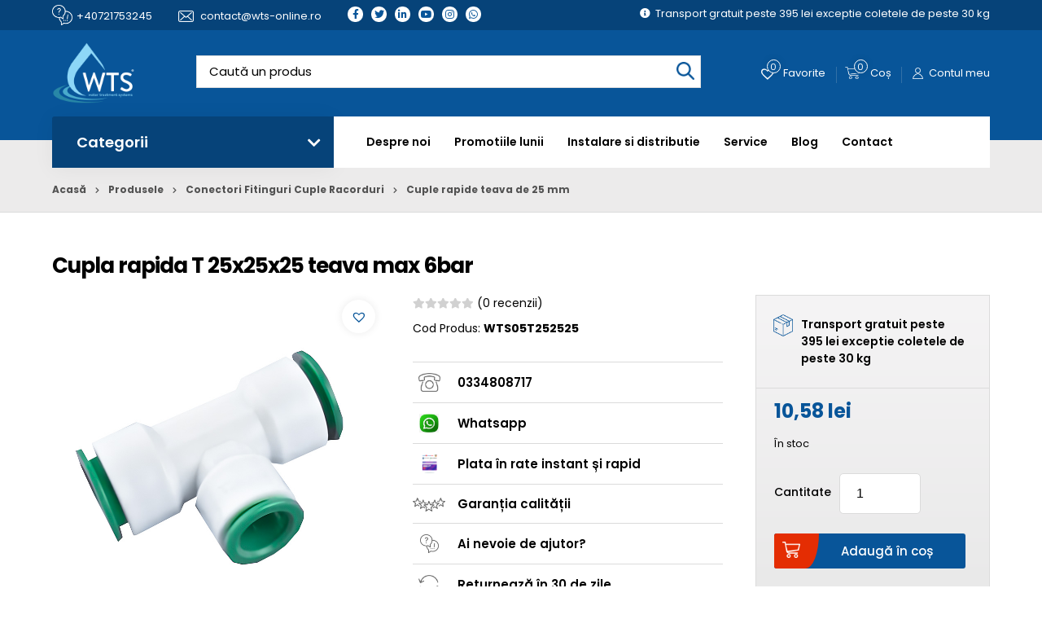

--- FILE ---
content_type: text/html; charset=UTF-8
request_url: https://wts-online.ro/produs/cupla-rapida-t-25x25x25-teava-max-6bar/
body_size: 51304
content:

<!DOCTYPE html>
<!--[if lt IE 7]><html class="no-js lt-ie9 lt-ie8 lt-ie7"> <![endif]-->
<!--[if IE 7]><html class="no-js lt-ie9 lt-ie8"> <![endif]-->
<!--[if IE 8]><html class="no-js lt-ie9"> <![endif]-->
<html xmlns="http://www.w3.org/1999/xhtml" lang="ro-RO">
<head><meta charset="UTF-8"><script>if(navigator.userAgent.match(/MSIE|Internet Explorer/i)||navigator.userAgent.match(/Trident\/7\..*?rv:11/i)){var href=document.location.href;if(!href.match(/[?&]nowprocket/)){if(href.indexOf("?")==-1){if(href.indexOf("#")==-1){document.location.href=href+"?nowprocket=1"}else{document.location.href=href.replace("#","?nowprocket=1#")}}else{if(href.indexOf("#")==-1){document.location.href=href+"&nowprocket=1"}else{document.location.href=href.replace("#","&nowprocket=1#")}}}}</script><script>(()=>{class RocketLazyLoadScripts{constructor(){this.v="1.2.6",this.triggerEvents=["keydown","mousedown","mousemove","touchmove","touchstart","touchend","wheel"],this.userEventHandler=this.t.bind(this),this.touchStartHandler=this.i.bind(this),this.touchMoveHandler=this.o.bind(this),this.touchEndHandler=this.h.bind(this),this.clickHandler=this.u.bind(this),this.interceptedClicks=[],this.interceptedClickListeners=[],this.l(this),window.addEventListener("pageshow",(t=>{this.persisted=t.persisted,this.everythingLoaded&&this.m()})),this.CSPIssue=sessionStorage.getItem("rocketCSPIssue"),document.addEventListener("securitypolicyviolation",(t=>{this.CSPIssue||"script-src-elem"!==t.violatedDirective||"data"!==t.blockedURI||(this.CSPIssue=!0,sessionStorage.setItem("rocketCSPIssue",!0))})),document.addEventListener("DOMContentLoaded",(()=>{this.k()})),this.delayedScripts={normal:[],async:[],defer:[]},this.trash=[],this.allJQueries=[]}p(t){document.hidden?t.t():(this.triggerEvents.forEach((e=>window.addEventListener(e,t.userEventHandler,{passive:!0}))),window.addEventListener("touchstart",t.touchStartHandler,{passive:!0}),window.addEventListener("mousedown",t.touchStartHandler),document.addEventListener("visibilitychange",t.userEventHandler))}_(){this.triggerEvents.forEach((t=>window.removeEventListener(t,this.userEventHandler,{passive:!0}))),document.removeEventListener("visibilitychange",this.userEventHandler)}i(t){"HTML"!==t.target.tagName&&(window.addEventListener("touchend",this.touchEndHandler),window.addEventListener("mouseup",this.touchEndHandler),window.addEventListener("touchmove",this.touchMoveHandler,{passive:!0}),window.addEventListener("mousemove",this.touchMoveHandler),t.target.addEventListener("click",this.clickHandler),this.L(t.target,!0),this.S(t.target,"onclick","rocket-onclick"),this.C())}o(t){window.removeEventListener("touchend",this.touchEndHandler),window.removeEventListener("mouseup",this.touchEndHandler),window.removeEventListener("touchmove",this.touchMoveHandler,{passive:!0}),window.removeEventListener("mousemove",this.touchMoveHandler),t.target.removeEventListener("click",this.clickHandler),this.L(t.target,!1),this.S(t.target,"rocket-onclick","onclick"),this.M()}h(){window.removeEventListener("touchend",this.touchEndHandler),window.removeEventListener("mouseup",this.touchEndHandler),window.removeEventListener("touchmove",this.touchMoveHandler,{passive:!0}),window.removeEventListener("mousemove",this.touchMoveHandler)}u(t){t.target.removeEventListener("click",this.clickHandler),this.L(t.target,!1),this.S(t.target,"rocket-onclick","onclick"),this.interceptedClicks.push(t),t.preventDefault(),t.stopPropagation(),t.stopImmediatePropagation(),this.M()}O(){window.removeEventListener("touchstart",this.touchStartHandler,{passive:!0}),window.removeEventListener("mousedown",this.touchStartHandler),this.interceptedClicks.forEach((t=>{t.target.dispatchEvent(new MouseEvent("click",{view:t.view,bubbles:!0,cancelable:!0}))}))}l(t){EventTarget.prototype.addEventListenerWPRocketBase=EventTarget.prototype.addEventListener,EventTarget.prototype.addEventListener=function(e,i,o){"click"!==e||t.windowLoaded||i===t.clickHandler||t.interceptedClickListeners.push({target:this,func:i,options:o}),(this||window).addEventListenerWPRocketBase(e,i,o)}}L(t,e){this.interceptedClickListeners.forEach((i=>{i.target===t&&(e?t.removeEventListener("click",i.func,i.options):t.addEventListener("click",i.func,i.options))})),t.parentNode!==document.documentElement&&this.L(t.parentNode,e)}D(){return new Promise((t=>{this.P?this.M=t:t()}))}C(){this.P=!0}M(){this.P=!1}S(t,e,i){t.hasAttribute&&t.hasAttribute(e)&&(event.target.setAttribute(i,event.target.getAttribute(e)),event.target.removeAttribute(e))}t(){this._(this),"loading"===document.readyState?document.addEventListener("DOMContentLoaded",this.R.bind(this)):this.R()}k(){let t=[];document.querySelectorAll("script[type=rocketlazyloadscript][data-rocket-src]").forEach((e=>{let i=e.getAttribute("data-rocket-src");if(i&&!i.startsWith("data:")){0===i.indexOf("//")&&(i=location.protocol+i);try{const o=new URL(i).origin;o!==location.origin&&t.push({src:o,crossOrigin:e.crossOrigin||"module"===e.getAttribute("data-rocket-type")})}catch(t){}}})),t=[...new Map(t.map((t=>[JSON.stringify(t),t]))).values()],this.T(t,"preconnect")}async R(){this.lastBreath=Date.now(),this.j(this),this.F(this),this.I(),this.W(),this.q(),await this.A(this.delayedScripts.normal),await this.A(this.delayedScripts.defer),await this.A(this.delayedScripts.async);try{await this.U(),await this.H(this),await this.J()}catch(t){console.error(t)}window.dispatchEvent(new Event("rocket-allScriptsLoaded")),this.everythingLoaded=!0,this.D().then((()=>{this.O()})),this.N()}W(){document.querySelectorAll("script[type=rocketlazyloadscript]").forEach((t=>{t.hasAttribute("data-rocket-src")?t.hasAttribute("async")&&!1!==t.async?this.delayedScripts.async.push(t):t.hasAttribute("defer")&&!1!==t.defer||"module"===t.getAttribute("data-rocket-type")?this.delayedScripts.defer.push(t):this.delayedScripts.normal.push(t):this.delayedScripts.normal.push(t)}))}async B(t){if(await this.G(),!0!==t.noModule||!("noModule"in HTMLScriptElement.prototype))return new Promise((e=>{let i;function o(){(i||t).setAttribute("data-rocket-status","executed"),e()}try{if(navigator.userAgent.indexOf("Firefox/")>0||""===navigator.vendor||this.CSPIssue)i=document.createElement("script"),[...t.attributes].forEach((t=>{let e=t.nodeName;"type"!==e&&("data-rocket-type"===e&&(e="type"),"data-rocket-src"===e&&(e="src"),i.setAttribute(e,t.nodeValue))})),t.text&&(i.text=t.text),i.hasAttribute("src")?(i.addEventListener("load",o),i.addEventListener("error",(function(){i.setAttribute("data-rocket-status","failed-network"),e()})),setTimeout((()=>{i.isConnected||e()}),1)):(i.text=t.text,o()),t.parentNode.replaceChild(i,t);else{const i=t.getAttribute("data-rocket-type"),s=t.getAttribute("data-rocket-src");i?(t.type=i,t.removeAttribute("data-rocket-type")):t.removeAttribute("type"),t.addEventListener("load",o),t.addEventListener("error",(i=>{this.CSPIssue&&i.target.src.startsWith("data:")?(console.log("WPRocket: data-uri blocked by CSP -> fallback"),t.removeAttribute("src"),this.B(t).then(e)):(t.setAttribute("data-rocket-status","failed-network"),e())})),s?(t.removeAttribute("data-rocket-src"),t.src=s):t.src="data:text/javascript;base64,"+window.btoa(unescape(encodeURIComponent(t.text)))}}catch(i){t.setAttribute("data-rocket-status","failed-transform"),e()}}));t.setAttribute("data-rocket-status","skipped")}async A(t){const e=t.shift();return e&&e.isConnected?(await this.B(e),this.A(t)):Promise.resolve()}q(){this.T([...this.delayedScripts.normal,...this.delayedScripts.defer,...this.delayedScripts.async],"preload")}T(t,e){var i=document.createDocumentFragment();t.forEach((t=>{const o=t.getAttribute&&t.getAttribute("data-rocket-src")||t.src;if(o&&!o.startsWith("data:")){const s=document.createElement("link");s.href=o,s.rel=e,"preconnect"!==e&&(s.as="script"),t.getAttribute&&"module"===t.getAttribute("data-rocket-type")&&(s.crossOrigin=!0),t.crossOrigin&&(s.crossOrigin=t.crossOrigin),t.integrity&&(s.integrity=t.integrity),i.appendChild(s),this.trash.push(s)}})),document.head.appendChild(i)}j(t){let e={};function i(i,o){return e[o].eventsToRewrite.indexOf(i)>=0&&!t.everythingLoaded?"rocket-"+i:i}function o(t,o){!function(t){e[t]||(e[t]={originalFunctions:{add:t.addEventListener,remove:t.removeEventListener},eventsToRewrite:[]},t.addEventListener=function(){arguments[0]=i(arguments[0],t),e[t].originalFunctions.add.apply(t,arguments)},t.removeEventListener=function(){arguments[0]=i(arguments[0],t),e[t].originalFunctions.remove.apply(t,arguments)})}(t),e[t].eventsToRewrite.push(o)}function s(e,i){let o=e[i];e[i]=null,Object.defineProperty(e,i,{get:()=>o||function(){},set(s){t.everythingLoaded?o=s:e["rocket"+i]=o=s}})}o(document,"DOMContentLoaded"),o(window,"DOMContentLoaded"),o(window,"load"),o(window,"pageshow"),o(document,"readystatechange"),s(document,"onreadystatechange"),s(window,"onload"),s(window,"onpageshow");try{Object.defineProperty(document,"readyState",{get:()=>t.rocketReadyState,set(e){t.rocketReadyState=e},configurable:!0}),document.readyState="loading"}catch(t){console.log("WPRocket DJE readyState conflict, bypassing")}}F(t){let e;function i(e){return t.everythingLoaded?e:e.split(" ").map((t=>"load"===t||0===t.indexOf("load.")?"rocket-jquery-load":t)).join(" ")}function o(o){function s(t){const e=o.fn[t];o.fn[t]=o.fn.init.prototype[t]=function(){return this[0]===window&&("string"==typeof arguments[0]||arguments[0]instanceof String?arguments[0]=i(arguments[0]):"object"==typeof arguments[0]&&Object.keys(arguments[0]).forEach((t=>{const e=arguments[0][t];delete arguments[0][t],arguments[0][i(t)]=e}))),e.apply(this,arguments),this}}o&&o.fn&&!t.allJQueries.includes(o)&&(o.fn.ready=o.fn.init.prototype.ready=function(e){return t.domReadyFired?e.bind(document)(o):document.addEventListener("rocket-DOMContentLoaded",(()=>e.bind(document)(o))),o([])},s("on"),s("one"),t.allJQueries.push(o)),e=o}o(window.jQuery),Object.defineProperty(window,"jQuery",{get:()=>e,set(t){o(t)}})}async H(t){const e=document.querySelector("script[data-webpack]");e&&(await async function(){return new Promise((t=>{e.addEventListener("load",t),e.addEventListener("error",t)}))}(),await t.K(),await t.H(t))}async U(){this.domReadyFired=!0;try{document.readyState="interactive"}catch(t){}await this.G(),document.dispatchEvent(new Event("rocket-readystatechange")),await this.G(),document.rocketonreadystatechange&&document.rocketonreadystatechange(),await this.G(),document.dispatchEvent(new Event("rocket-DOMContentLoaded")),await this.G(),window.dispatchEvent(new Event("rocket-DOMContentLoaded"))}async J(){try{document.readyState="complete"}catch(t){}await this.G(),document.dispatchEvent(new Event("rocket-readystatechange")),await this.G(),document.rocketonreadystatechange&&document.rocketonreadystatechange(),await this.G(),window.dispatchEvent(new Event("rocket-load")),await this.G(),window.rocketonload&&window.rocketonload(),await this.G(),this.allJQueries.forEach((t=>t(window).trigger("rocket-jquery-load"))),await this.G();const t=new Event("rocket-pageshow");t.persisted=this.persisted,window.dispatchEvent(t),await this.G(),window.rocketonpageshow&&window.rocketonpageshow({persisted:this.persisted}),this.windowLoaded=!0}m(){document.onreadystatechange&&document.onreadystatechange(),window.onload&&window.onload(),window.onpageshow&&window.onpageshow({persisted:this.persisted})}I(){const t=new Map;document.write=document.writeln=function(e){const i=document.currentScript;i||console.error("WPRocket unable to document.write this: "+e);const o=document.createRange(),s=i.parentElement;let n=t.get(i);void 0===n&&(n=i.nextSibling,t.set(i,n));const c=document.createDocumentFragment();o.setStart(c,0),c.appendChild(o.createContextualFragment(e)),s.insertBefore(c,n)}}async G(){Date.now()-this.lastBreath>45&&(await this.K(),this.lastBreath=Date.now())}async K(){return document.hidden?new Promise((t=>setTimeout(t))):new Promise((t=>requestAnimationFrame(t)))}N(){this.trash.forEach((t=>t.remove()))}static run(){const t=new RocketLazyLoadScripts;t.p(t)}}RocketLazyLoadScripts.run()})();</script>
	
	<meta http-equiv="X-UA-Compatible" content="IE=edge">
	<title>Cupla rapida T 25x25x25 teava max 6bar -</title>
     <meta name="viewport" content="width=device-width, initial-scale=1" />
	<meta name='robots' content='index, follow, max-image-preview:large, max-snippet:-1, max-video-preview:-1' />
	<style>img:is([sizes="auto" i], [sizes^="auto," i]) { contain-intrinsic-size: 3000px 1500px }</style>
	
	<!-- This site is optimized with the Yoast SEO Premium plugin v25.8 (Yoast SEO v25.8) - https://yoast.com/wordpress/plugins/seo/ -->
	<meta name="description" content="Cupla rapida T 25x25x25 teava max 6bar. Oferă o conexiune sigură și etanșă, prevenind scurgerile și asigurând integritatea sistemului de conducte" />
	<link rel="canonical" href="https://wts-online.ro/produs/cupla-rapida-t-25x25x25-teava-max-6bar/" />
	<meta property="og:locale" content="ro_RO" />
	<meta property="og:type" content="product" />
	<meta property="og:title" content="Cupla rapida T 25x25x25 teava max 6bar" />
	<meta property="og:description" content="Cupla rapida T 25x25x25 teava max 6bar. Oferă o conexiune sigură și etanșă, prevenind scurgerile și asigurând integritatea sistemului de conducte" />
	<meta property="og:url" content="https://wts-online.ro/produs/cupla-rapida-t-25x25x25-teava-max-6bar/" />
	<meta property="og:site_name" content="WTS Online" />
	<meta property="article:modified_time" content="2026-01-15T08:51:15+00:00" />
	<meta property="og:image" content="https://wts-online.ro/wp-content/uploads/2022/03/cupla-rapida-t.jpg" />
	<meta property="og:image:width" content="800" />
	<meta property="og:image:height" content="800" />
	<meta property="og:image:type" content="image/jpeg" />
	<meta name="twitter:card" content="summary_large_image" />
	<meta name="twitter:site" content="@wts_online" />
	<meta name="twitter:label1" content="Price" />
	<meta name="twitter:data1" content="10,58&nbsp;lei" />
	<meta name="twitter:label2" content="Availability" />
	<meta name="twitter:data2" content="In stock" />
	<script type="application/ld+json" class="yoast-schema-graph">{"@context":"https://schema.org","@graph":[{"@type":["WebPage","ItemPage"],"@id":"https://wts-online.ro/produs/cupla-rapida-t-25x25x25-teava-max-6bar/","url":"https://wts-online.ro/produs/cupla-rapida-t-25x25x25-teava-max-6bar/","name":"Cupla rapida T 25x25x25 teava max 6bar -","isPartOf":{"@id":"https://wts-online.ro/#website"},"primaryImageOfPage":{"@id":"https://wts-online.ro/produs/cupla-rapida-t-25x25x25-teava-max-6bar/#primaryimage"},"image":{"@id":"https://wts-online.ro/produs/cupla-rapida-t-25x25x25-teava-max-6bar/#primaryimage"},"thumbnailUrl":"https://wts-online.ro/wp-content/uploads/2022/03/cupla-rapida-t.jpg","description":"Cupla rapida T 25x25x25 teava max 6bar. Oferă o conexiune sigură și etanșă, prevenind scurgerile și asigurând integritatea sistemului de conducte","breadcrumb":{"@id":"https://wts-online.ro/produs/cupla-rapida-t-25x25x25-teava-max-6bar/#breadcrumb"},"inLanguage":"ro-RO","potentialAction":{"@type":"BuyAction","target":"https://wts-online.ro/produs/cupla-rapida-t-25x25x25-teava-max-6bar/"}},{"@type":"ImageObject","inLanguage":"ro-RO","@id":"https://wts-online.ro/produs/cupla-rapida-t-25x25x25-teava-max-6bar/#primaryimage","url":"https://wts-online.ro/wp-content/uploads/2022/03/cupla-rapida-t.jpg","contentUrl":"https://wts-online.ro/wp-content/uploads/2022/03/cupla-rapida-t.jpg","width":800,"height":800,"caption":"cupla-rapida-t"},{"@type":"BreadcrumbList","@id":"https://wts-online.ro/produs/cupla-rapida-t-25x25x25-teava-max-6bar/#breadcrumb","itemListElement":[{"@type":"ListItem","position":1,"name":"Acasă","item":"https://wts-online.ro/"},{"@type":"ListItem","position":2,"name":"Produsele","item":"https://wts-online.ro/produse-filtre-apa/"},{"@type":"ListItem","position":3,"name":"Conectori Fitinguri Cuple Racorduri","item":"https://wts-online.ro/categorie-produs/fitinguri-cuple-racorduri/"},{"@type":"ListItem","position":4,"name":"Cuple rapide teava de 25 mm","item":"https://wts-online.ro/categorie-produs/fitinguri-cuple-racorduri/cuple-rapide-pentru-teava-de-25-mm/"},{"@type":"ListItem","position":5,"name":"Cupla rapida T 25x25x25 teava max 6bar"}]},{"@type":"WebSite","@id":"https://wts-online.ro/#website","url":"https://wts-online.ro/","name":"WaterTreatmentSystem","description":"WTS Online – Soluții profesionale pentru filtrarea și tratarea apei","publisher":{"@id":"https://wts-online.ro/#organization"},"alternateName":"WTS","potentialAction":[{"@type":"SearchAction","target":{"@type":"EntryPoint","urlTemplate":"https://wts-online.ro/?s={search_term_string}"},"query-input":{"@type":"PropertyValueSpecification","valueRequired":true,"valueName":"search_term_string"}}],"inLanguage":"ro-RO"},{"@type":"Organization","@id":"https://wts-online.ro/#organization","name":"Water Treatment System","alternateName":"WTS","url":"https://wts-online.ro/","logo":{"@type":"ImageObject","inLanguage":"ro-RO","@id":"https://wts-online.ro/#/schema/logo/image/","url":"https://wts-online.ro/wp-content/uploads/2023/07/cropped-favicon152x152.png","contentUrl":"https://wts-online.ro/wp-content/uploads/2023/07/cropped-favicon152x152.png","width":512,"height":512,"caption":"Water Treatment System"},"image":{"@id":"https://wts-online.ro/#/schema/logo/image/"},"sameAs":["https://www.facebook.com/wts.online.ro","https://x.com/wts_online","https://www.instagram.com/wts.online/","https://www.youtube.com/@Filtreapawtsonline","https://www.tiktok.com/@wtsonline"]}]}</script>
	<meta property="product:price:amount" content="10.58" />
	<meta property="product:price:currency" content="RON" />
	<meta property="og:availability" content="instock" />
	<meta property="product:availability" content="instock" />
	<meta property="product:retailer_item_id" content="WTS05T252525" />
	<meta property="product:condition" content="new" />
	<!-- / Yoast SEO Premium plugin. -->


<link rel='dns-prefetch' href='//map.gls-croatia.com' />
<link rel="alternate" type="application/rss+xml" title="Flux comentarii WTS Online &raquo; Cupla rapida T 25x25x25 teava max 6bar" href="https://wts-online.ro/produs/cupla-rapida-t-25x25x25-teava-max-6bar/feed/" />
<link rel='stylesheet' id='font-awesome-5-compat-css' href='https://wts-online.ro/wp-content/plugins/woocommerce-ajax-filters/berocket/assets/css/fontawesome4-compat.min.css?ver=a40f5df9d5e79ec5735da327f8c3e727' type='text/css' media='all' />
<link rel='stylesheet' id='jquery-ui-datepick-css' href='https://wts-online.ro/wp-content/plugins/woocommerce-ajax-filters/assets/frontend/css/jquery-ui.min.css?ver=a40f5df9d5e79ec5735da327f8c3e727' type='text/css' media='all' />
<link rel='stylesheet' id='BeRocket_AAPF_style-css-ion-rangeslider-min-css-css' href='https://wts-online.ro/wp-content/plugins/woocommerce-ajax-filters/template_styles/paid/../css/ion.rangeSlider.min.css?ver=1.0' type='text/css' media='all' />
<link rel='stylesheet' id='select2-css' href='https://wts-online.ro/wp-content/plugins/woocommerce-ajax-filters/assets/frontend/css/select2.min.css?ver=a40f5df9d5e79ec5735da327f8c3e727' type='text/css' media='all' />
<link rel='stylesheet' id='wp-block-library-css' href='https://wts-online.ro/wp-includes/css/dist/block-library/style.min.css?ver=a40f5df9d5e79ec5735da327f8c3e727' type='text/css' media='all' />
<style id='classic-theme-styles-inline-css' type='text/css'>
/*! This file is auto-generated */
.wp-block-button__link{color:#fff;background-color:#32373c;border-radius:9999px;box-shadow:none;text-decoration:none;padding:calc(.667em + 2px) calc(1.333em + 2px);font-size:1.125em}.wp-block-file__button{background:#32373c;color:#fff;text-decoration:none}
</style>
<style id='global-styles-inline-css' type='text/css'>
:root{--wp--preset--aspect-ratio--square: 1;--wp--preset--aspect-ratio--4-3: 4/3;--wp--preset--aspect-ratio--3-4: 3/4;--wp--preset--aspect-ratio--3-2: 3/2;--wp--preset--aspect-ratio--2-3: 2/3;--wp--preset--aspect-ratio--16-9: 16/9;--wp--preset--aspect-ratio--9-16: 9/16;--wp--preset--color--black: #000000;--wp--preset--color--cyan-bluish-gray: #abb8c3;--wp--preset--color--white: #ffffff;--wp--preset--color--pale-pink: #f78da7;--wp--preset--color--vivid-red: #cf2e2e;--wp--preset--color--luminous-vivid-orange: #ff6900;--wp--preset--color--luminous-vivid-amber: #fcb900;--wp--preset--color--light-green-cyan: #7bdcb5;--wp--preset--color--vivid-green-cyan: #00d084;--wp--preset--color--pale-cyan-blue: #8ed1fc;--wp--preset--color--vivid-cyan-blue: #0693e3;--wp--preset--color--vivid-purple: #9b51e0;--wp--preset--gradient--vivid-cyan-blue-to-vivid-purple: linear-gradient(135deg,rgba(6,147,227,1) 0%,rgb(155,81,224) 100%);--wp--preset--gradient--light-green-cyan-to-vivid-green-cyan: linear-gradient(135deg,rgb(122,220,180) 0%,rgb(0,208,130) 100%);--wp--preset--gradient--luminous-vivid-amber-to-luminous-vivid-orange: linear-gradient(135deg,rgba(252,185,0,1) 0%,rgba(255,105,0,1) 100%);--wp--preset--gradient--luminous-vivid-orange-to-vivid-red: linear-gradient(135deg,rgba(255,105,0,1) 0%,rgb(207,46,46) 100%);--wp--preset--gradient--very-light-gray-to-cyan-bluish-gray: linear-gradient(135deg,rgb(238,238,238) 0%,rgb(169,184,195) 100%);--wp--preset--gradient--cool-to-warm-spectrum: linear-gradient(135deg,rgb(74,234,220) 0%,rgb(151,120,209) 20%,rgb(207,42,186) 40%,rgb(238,44,130) 60%,rgb(251,105,98) 80%,rgb(254,248,76) 100%);--wp--preset--gradient--blush-light-purple: linear-gradient(135deg,rgb(255,206,236) 0%,rgb(152,150,240) 100%);--wp--preset--gradient--blush-bordeaux: linear-gradient(135deg,rgb(254,205,165) 0%,rgb(254,45,45) 50%,rgb(107,0,62) 100%);--wp--preset--gradient--luminous-dusk: linear-gradient(135deg,rgb(255,203,112) 0%,rgb(199,81,192) 50%,rgb(65,88,208) 100%);--wp--preset--gradient--pale-ocean: linear-gradient(135deg,rgb(255,245,203) 0%,rgb(182,227,212) 50%,rgb(51,167,181) 100%);--wp--preset--gradient--electric-grass: linear-gradient(135deg,rgb(202,248,128) 0%,rgb(113,206,126) 100%);--wp--preset--gradient--midnight: linear-gradient(135deg,rgb(2,3,129) 0%,rgb(40,116,252) 100%);--wp--preset--font-size--small: 13px;--wp--preset--font-size--medium: 20px;--wp--preset--font-size--large: 36px;--wp--preset--font-size--x-large: 42px;--wp--preset--spacing--20: 0.44rem;--wp--preset--spacing--30: 0.67rem;--wp--preset--spacing--40: 1rem;--wp--preset--spacing--50: 1.5rem;--wp--preset--spacing--60: 2.25rem;--wp--preset--spacing--70: 3.38rem;--wp--preset--spacing--80: 5.06rem;--wp--preset--shadow--natural: 6px 6px 9px rgba(0, 0, 0, 0.2);--wp--preset--shadow--deep: 12px 12px 50px rgba(0, 0, 0, 0.4);--wp--preset--shadow--sharp: 6px 6px 0px rgba(0, 0, 0, 0.2);--wp--preset--shadow--outlined: 6px 6px 0px -3px rgba(255, 255, 255, 1), 6px 6px rgba(0, 0, 0, 1);--wp--preset--shadow--crisp: 6px 6px 0px rgba(0, 0, 0, 1);}:where(.is-layout-flex){gap: 0.5em;}:where(.is-layout-grid){gap: 0.5em;}body .is-layout-flex{display: flex;}.is-layout-flex{flex-wrap: wrap;align-items: center;}.is-layout-flex > :is(*, div){margin: 0;}body .is-layout-grid{display: grid;}.is-layout-grid > :is(*, div){margin: 0;}:where(.wp-block-columns.is-layout-flex){gap: 2em;}:where(.wp-block-columns.is-layout-grid){gap: 2em;}:where(.wp-block-post-template.is-layout-flex){gap: 1.25em;}:where(.wp-block-post-template.is-layout-grid){gap: 1.25em;}.has-black-color{color: var(--wp--preset--color--black) !important;}.has-cyan-bluish-gray-color{color: var(--wp--preset--color--cyan-bluish-gray) !important;}.has-white-color{color: var(--wp--preset--color--white) !important;}.has-pale-pink-color{color: var(--wp--preset--color--pale-pink) !important;}.has-vivid-red-color{color: var(--wp--preset--color--vivid-red) !important;}.has-luminous-vivid-orange-color{color: var(--wp--preset--color--luminous-vivid-orange) !important;}.has-luminous-vivid-amber-color{color: var(--wp--preset--color--luminous-vivid-amber) !important;}.has-light-green-cyan-color{color: var(--wp--preset--color--light-green-cyan) !important;}.has-vivid-green-cyan-color{color: var(--wp--preset--color--vivid-green-cyan) !important;}.has-pale-cyan-blue-color{color: var(--wp--preset--color--pale-cyan-blue) !important;}.has-vivid-cyan-blue-color{color: var(--wp--preset--color--vivid-cyan-blue) !important;}.has-vivid-purple-color{color: var(--wp--preset--color--vivid-purple) !important;}.has-black-background-color{background-color: var(--wp--preset--color--black) !important;}.has-cyan-bluish-gray-background-color{background-color: var(--wp--preset--color--cyan-bluish-gray) !important;}.has-white-background-color{background-color: var(--wp--preset--color--white) !important;}.has-pale-pink-background-color{background-color: var(--wp--preset--color--pale-pink) !important;}.has-vivid-red-background-color{background-color: var(--wp--preset--color--vivid-red) !important;}.has-luminous-vivid-orange-background-color{background-color: var(--wp--preset--color--luminous-vivid-orange) !important;}.has-luminous-vivid-amber-background-color{background-color: var(--wp--preset--color--luminous-vivid-amber) !important;}.has-light-green-cyan-background-color{background-color: var(--wp--preset--color--light-green-cyan) !important;}.has-vivid-green-cyan-background-color{background-color: var(--wp--preset--color--vivid-green-cyan) !important;}.has-pale-cyan-blue-background-color{background-color: var(--wp--preset--color--pale-cyan-blue) !important;}.has-vivid-cyan-blue-background-color{background-color: var(--wp--preset--color--vivid-cyan-blue) !important;}.has-vivid-purple-background-color{background-color: var(--wp--preset--color--vivid-purple) !important;}.has-black-border-color{border-color: var(--wp--preset--color--black) !important;}.has-cyan-bluish-gray-border-color{border-color: var(--wp--preset--color--cyan-bluish-gray) !important;}.has-white-border-color{border-color: var(--wp--preset--color--white) !important;}.has-pale-pink-border-color{border-color: var(--wp--preset--color--pale-pink) !important;}.has-vivid-red-border-color{border-color: var(--wp--preset--color--vivid-red) !important;}.has-luminous-vivid-orange-border-color{border-color: var(--wp--preset--color--luminous-vivid-orange) !important;}.has-luminous-vivid-amber-border-color{border-color: var(--wp--preset--color--luminous-vivid-amber) !important;}.has-light-green-cyan-border-color{border-color: var(--wp--preset--color--light-green-cyan) !important;}.has-vivid-green-cyan-border-color{border-color: var(--wp--preset--color--vivid-green-cyan) !important;}.has-pale-cyan-blue-border-color{border-color: var(--wp--preset--color--pale-cyan-blue) !important;}.has-vivid-cyan-blue-border-color{border-color: var(--wp--preset--color--vivid-cyan-blue) !important;}.has-vivid-purple-border-color{border-color: var(--wp--preset--color--vivid-purple) !important;}.has-vivid-cyan-blue-to-vivid-purple-gradient-background{background: var(--wp--preset--gradient--vivid-cyan-blue-to-vivid-purple) !important;}.has-light-green-cyan-to-vivid-green-cyan-gradient-background{background: var(--wp--preset--gradient--light-green-cyan-to-vivid-green-cyan) !important;}.has-luminous-vivid-amber-to-luminous-vivid-orange-gradient-background{background: var(--wp--preset--gradient--luminous-vivid-amber-to-luminous-vivid-orange) !important;}.has-luminous-vivid-orange-to-vivid-red-gradient-background{background: var(--wp--preset--gradient--luminous-vivid-orange-to-vivid-red) !important;}.has-very-light-gray-to-cyan-bluish-gray-gradient-background{background: var(--wp--preset--gradient--very-light-gray-to-cyan-bluish-gray) !important;}.has-cool-to-warm-spectrum-gradient-background{background: var(--wp--preset--gradient--cool-to-warm-spectrum) !important;}.has-blush-light-purple-gradient-background{background: var(--wp--preset--gradient--blush-light-purple) !important;}.has-blush-bordeaux-gradient-background{background: var(--wp--preset--gradient--blush-bordeaux) !important;}.has-luminous-dusk-gradient-background{background: var(--wp--preset--gradient--luminous-dusk) !important;}.has-pale-ocean-gradient-background{background: var(--wp--preset--gradient--pale-ocean) !important;}.has-electric-grass-gradient-background{background: var(--wp--preset--gradient--electric-grass) !important;}.has-midnight-gradient-background{background: var(--wp--preset--gradient--midnight) !important;}.has-small-font-size{font-size: var(--wp--preset--font-size--small) !important;}.has-medium-font-size{font-size: var(--wp--preset--font-size--medium) !important;}.has-large-font-size{font-size: var(--wp--preset--font-size--large) !important;}.has-x-large-font-size{font-size: var(--wp--preset--font-size--x-large) !important;}
:where(.wp-block-post-template.is-layout-flex){gap: 1.25em;}:where(.wp-block-post-template.is-layout-grid){gap: 1.25em;}
:where(.wp-block-columns.is-layout-flex){gap: 2em;}:where(.wp-block-columns.is-layout-grid){gap: 2em;}
:root :where(.wp-block-pullquote){font-size: 1.5em;line-height: 1.6;}
</style>
<link data-minify="1" rel='stylesheet' id='woocommerce-layout-css' href='https://wts-online.ro/wp-content/cache/min/1/wp-content/plugins/woocommerce/assets/css/woocommerce-layout.css?ver=1769416096' type='text/css' media='all' />
<link data-minify="1" rel='stylesheet' id='woocommerce-smallscreen-css' href='https://wts-online.ro/wp-content/cache/min/1/wp-content/plugins/woocommerce/assets/css/woocommerce-smallscreen.css?ver=1769416096' type='text/css' media='only screen and (max-width: 768px)' />
<link data-minify="1" rel='stylesheet' id='woocommerce-general-css' href='https://wts-online.ro/wp-content/cache/min/1/wp-content/plugins/woocommerce/assets/css/woocommerce.css?ver=1769416096' type='text/css' media='all' />
<style id='woocommerce-inline-inline-css' type='text/css'>
.woocommerce form .form-row .required { visibility: visible; }
</style>
<style id='wts-wizard-inline-inline-css' type='text/css'>

    .wts-card{max-width:1000px;margin:24px auto;padding:24px;border:1px solid #e5e7eb;border-radius:16px;box-shadow:0 6px 18px rgba(0,0,0,.06);background:#fff}
    .wts-h{font-size:1.1rem;font-weight:600;margin:4px 0 10px;color:#111827}
    .wts-help{color:#374151;font-size:1rem}
    .wts-badges{display:flex;flex-wrap:wrap;gap:10px;margin:12px 0}
    .wts-badge{padding:8px 12px;border-radius:999px;background:#f3f4f6;border:1px solid #e5e7eb;font-size:1rem;color:#111827}
    .wts-badge input{margin-right:8px;transform:translateY(1px)}
    .wts-btn{padding:12px 16px;border-radius:12px;border:0;background:#0f172a;color:#fff;cursor:pointer;font-size:1rem}
    .wts-btn[disabled]{opacity:.5;cursor:not-allowed}
    .wts-result{margin-top:18px;padding:16px;border:1px dashed #d1d5db;border-radius:12px;background:#fafafa}
    .wts-alert{padding:12px;border-radius:10px;background:#fef3c7;border:1px solid #fde68a;margin-top:10px}
    .wts-hidden{display:none}
    table.wts-table{width:100%;border-collapse:separate;border-spacing:0;margin-top:8px}
    .wts-table th,.wts-table td{border-bottom:1px solid #e5e7eb;padding:10px 12px;vertical-align:top;font-size:1rem;color:#111827}
    .wts-table th:first-child,.wts-table td:first-child{border-left:1px solid #e5e7eb;border-top:1px solid #e5e7eb}
    .wts-table th:last-child,.wts-table td:last-child{border-right:1px solid #e5e7eb;border-top:1px solid #e5e7eb}
    .wts-param{font-weight:600}
    .wts-limit{display:block;font-weight:400;color:#6b7280;font-size:.95rem;margin-top:2px}
    input.wts-num{width:100%;padding:10px;border:1px solid #d1d5db;border-radius:10px;font-size:1rem;color:#111827;background:#fff;transition:.2s}
    .wts-chip-ok input{background:#ecfdf5;border-color:#a7f3d0}
    .wts-chip-warn input{background:#fffbeb;border-color:#fde68a}
    .wts-chip-bad input{background:#fef2f2;border-color:#fecaca}
    .wts-hint{font-size:.85rem;color:#6b7280;margin-top:6px}
    .wts-note{color:#374151;font-size:.95rem;margin-top:8px}
    .wts-recs a{color:#0f172a;text-decoration:underline}
    .wts-solns{margin:4px 0 10px 18px;font-size:.95rem;color:#111827}
    .wts-solns a{margin-right:10px}
    
</style>
<link rel='stylesheet' id='aws-style-css' href='https://wts-online.ro/wp-content/plugins/advanced-woo-search/assets/css/common.min.css?ver=3.38' type='text/css' media='all' />
<link rel='stylesheet' id='hide-admin-bar-based-on-user-roles-css' href='https://wts-online.ro/wp-content/plugins/hide-admin-bar-based-on-user-roles/public/css/hide-admin-bar-based-on-user-roles-public.css?ver=6.0.3' type='text/css' media='all' />
<link data-minify="1" rel='stylesheet' id='dashicons-css' href='https://wts-online.ro/wp-content/cache/min/1/wp-includes/css/dashicons.min.css?ver=1769416096' type='text/css' media='all' />
<link data-minify="1" rel='stylesheet' id='megamenu-genericons-css' href='https://wts-online.ro/wp-content/cache/min/1/wp-content/plugins/megamenu-pro/icons/genericons/genericons/genericons.css?ver=1769416096' type='text/css' media='all' />
<link data-minify="1" rel='stylesheet' id='megamenu-fontawesome-css' href='https://wts-online.ro/wp-content/cache/min/1/wp-content/plugins/megamenu-pro/icons/fontawesome/css/font-awesome.min.css?ver=1769416096' type='text/css' media='all' />
<link data-minify="1" rel='stylesheet' id='megamenu-fontawesome5-css' href='https://wts-online.ro/wp-content/cache/min/1/wp-content/plugins/megamenu-pro/icons/fontawesome5/css/all.min.css?ver=1769416096' type='text/css' media='all' />
<link data-minify="1" rel='stylesheet' id='brands-styles-css' href='https://wts-online.ro/wp-content/cache/min/1/wp-content/plugins/woocommerce/assets/css/brands.css?ver=1769416096' type='text/css' media='all' />
<link data-minify="1" rel='stylesheet' id='tinvwl-css' href='https://wts-online.ro/wp-content/cache/min/1/wp-content/plugins/ti-woocommerce-wishlist-premium/assets/css/public.min.css?ver=1769416096' type='text/css' media='all' />
<link data-minify="1" rel='stylesheet' id='fontawesome_style-css' href='https://wts-online.ro/wp-content/cache/min/1/wp-content/themes/wts/css/fontawesome-all.min.css?ver=1769416096' type='text/css' media='all' />
<link data-minify="1" rel='stylesheet' id='fonts_style-css' href='https://wts-online.ro/wp-content/cache/min/1/wp-content/themes/wts/fonts.css?ver=1769416096' type='text/css' media='all' />
<link data-minify="1" rel='stylesheet' id='iealert_style-css' href='https://wts-online.ro/wp-content/cache/min/1/wp-content/themes/wts/css/iealert/style.css?ver=1769416096' type='text/css' media='all' />
<link data-minify="1" rel='stylesheet' id='selectric_style-css' href='https://wts-online.ro/wp-content/cache/min/1/wp-content/themes/wts/css/selectric.css?ver=1769416096' type='text/css' media='all' />
<link data-minify="1" rel='stylesheet' id='slick_style-css' href='https://wts-online.ro/wp-content/cache/min/1/wp-content/themes/wts/css/slick.css?ver=1769416096' type='text/css' media='all' />
<link data-minify="1" rel='stylesheet' id='slicktheme_style-css' href='https://wts-online.ro/wp-content/cache/min/1/wp-content/themes/wts/css/slick-theme.css?ver=1769416096' type='text/css' media='all' />
<link data-minify="1" rel='stylesheet' id='mmenu_style-css' href='https://wts-online.ro/wp-content/cache/min/1/wp-content/themes/wts/css/jquery.mmenu2.all.css?ver=1769416096' type='text/css' media='all' />
<link rel='stylesheet' id='fancybox_style-css' href='https://wts-online.ro/wp-content/themes/wts/css/jquery.fancybox.min.css?ver=a40f5df9d5e79ec5735da327f8c3e727' type='text/css' media='all' />
<link data-minify="1" rel='stylesheet' id='site-style-css' href='https://wts-online.ro/wp-content/cache/min/1/wp-content/themes/wts/style.css?ver=1769416096' type='text/css' media='all' />
<link data-minify="1" rel='stylesheet' id='custom_style-css' href='https://wts-online.ro/wp-content/cache/min/1/wp-content/themes/wts/css/custom.css?ver=1769416096' type='text/css' media='all' />
<link data-minify="1" rel='stylesheet' id='flexible-shipping-free-shipping-css' href='https://wts-online.ro/wp-content/cache/min/1/wp-content/plugins/flexible-shipping/assets/dist/css/free-shipping.css?ver=1769416096' type='text/css' media='all' />
<link data-minify="1" rel='stylesheet' id='festi-user-role-prices-styles-css' href='https://wts-online.ro/wp-content/cache/min/1/wp-content/plugins/woocommerce-prices-by-user-role/static/styles/frontend/style.css?ver=1769416096' type='text/css' media='all' />
<script type="text/javascript" src="https://wts-online.ro/wp-includes/js/jquery/jquery.min.js?ver=3.7.1" id="jquery-core-js" data-rocket-defer defer></script>
<script type="text/javascript" src="https://wts-online.ro/wp-includes/js/jquery/jquery-migrate.min.js?ver=3.4.1" id="jquery-migrate-js" data-rocket-defer defer></script>
<script type="rocketlazyloadscript" data-rocket-type="text/javascript" data-rocket-src="https://wts-online.ro/wp-includes/js/jquery/ui/core.min.js?ver=1.13.3" id="jquery-ui-core-js" data-rocket-defer defer></script>
<script type="rocketlazyloadscript" data-rocket-type="text/javascript" data-rocket-src="https://wts-online.ro/wp-includes/js/jquery/ui/mouse.min.js?ver=1.13.3" id="jquery-ui-mouse-js" data-rocket-defer defer></script>
<script type="rocketlazyloadscript" data-rocket-type="text/javascript" data-rocket-src="https://wts-online.ro/wp-includes/js/jquery/ui/slider.min.js?ver=1.13.3" id="jquery-ui-slider-js" data-rocket-defer defer></script>
<script type="rocketlazyloadscript" data-rocket-type="text/javascript" data-rocket-src="https://wts-online.ro/wp-includes/js/jquery/ui/datepicker.min.js?ver=1.13.3" id="jquery-ui-datepicker-js" data-rocket-defer defer></script>
<script type="rocketlazyloadscript" data-rocket-type="text/javascript" id="jquery-ui-datepicker-js-after">window.addEventListener('DOMContentLoaded', function() {
/* <![CDATA[ */
jQuery(function(jQuery){jQuery.datepicker.setDefaults({"closeText":"\u00cenchide","currentText":"Azi","monthNames":["ianuarie","februarie","martie","aprilie","mai","iunie","iulie","august","septembrie","octombrie","noiembrie","decembrie"],"monthNamesShort":["ian.","feb.","mart.","apr.","mai","iun.","iul.","aug.","sept.","oct.","nov.","dec."],"nextText":"Urm\u0103tor","prevText":"Anterior","dayNames":["duminic\u0103","luni","mar\u021bi","miercuri","joi","vineri","s\u00e2mb\u0103t\u0103"],"dayNamesShort":["D","lun","mar","mie","J","vin","S"],"dayNamesMin":["D","L","Ma","Mi","J","V","S"],"dateFormat":"d MM yy","firstDay":1,"isRTL":false});});
/* ]]> */
});</script>
<script type="text/javascript" id="berocket_aapf_widget-script-js-extra">
/* <![CDATA[ */
var the_ajax_script = {"disable_ajax_loading":"1","url_variable":"filtre","url_mask":"pa-%t%=%v%","url_split":"&","nice_url_variable":"filters","nice_url_value_1":"\/","nice_url_value_2":"","nice_url_split":"\/","version":"3.1.9.2","number_style":[".",",",2],"current_language":"","current_page_url":"https:\/\/wts-online.ro\/produs\/cupla-rapida-t-25x25x25-teava-max-6bar","ajaxurl":"https:\/\/wts-online.ro\/wp-admin\/admin-ajax.php","product_cat":"-1","product_taxonomy":"-1","s":"","products_holder_id":"ul.products","result_count_class":".woocommerce-result-count","ordering_class":"form.woocommerce-ordering","pagination_class":"nav.woocommerce-pagination","control_sorting":"1","seo_friendly_urls":"1","seo_uri_decode":"","slug_urls":"1","nice_urls":"","ub_product_count":"","ub_product_text":"products","ub_product_button_text":"Show","default_sorting":"menu_order","first_page":"1","scroll_shop_top":"","ajax_request_load":"1","ajax_request_load_style":"jquery","use_request_method":"get","no_products":"<div class=\"bapf_no_products\"><div class=\"woocommerce-no-products-found\">\n\t\n\t<div class=\"woocommerce-info\">\n\t\tNu a fost g\u0103sit niciun produs care s\u0103 se potriveasc\u0103 cu selec\u021bia ta.\t<\/div>\n<\/div>\n<\/div>","recount_products":"1","pos_relative":"","woocommerce_removes":{"result_count":"","ordering":"","pagination":"","pagination_ajax":false},"pagination_ajax":"","description_show":"click","description_hide":"click","hide_sel_value":"","hide_o_value":"1","use_select2":"","hide_empty_value":"1","hide_button_value":"","scroll_shop_top_px":"-180","load_image":"<div class=\"bapf_loader_page\"><div class=\"bapf_lcontainer\"><span class=\"bapf_loader\"><span class=\"bapf_lfirst\"><\/span><span class=\"bapf_lsecond\"><\/span><\/span><\/div><\/div>","translate":{"show_value":"Show value(s)","hide_value":"Hide value(s)","unselect_all":"Unselect all","nothing_selected":"Nothing is selected","products":"products"},"trailing_slash":"1","pagination_base":"page","reload_changed_filters":"","nice_url_mask":"%t%\/%v%","nn_url_variable":"filtre","nn_url_mask":"%t%\/%v%","nn_url_value_1":"\/","nn_url_value_2":"","nn_url_split":"\/","nice_url":"","default_operator":"OR"};
/* ]]> */
</script>
<script type="text/javascript" src="https://wts-online.ro/wp-content/plugins/woocommerce-ajax-filters/assets/frontend/js/fullmain.min.js?ver=3.1.9.2" id="berocket_aapf_widget-script-js" data-rocket-defer defer></script>
<script type="text/javascript" id="berocket_aapf_widget-script-js-after">window.addEventListener('DOMContentLoaded', function() {
/* <![CDATA[ */
//Link Like Woocommerce
var braapf_get_current_filters_separate_link,
braapf_glue_by_operator_separate_link,
braapf_set_filters_to_link_separate_link,
braapf_compat_filters_to_string_single_separate_link,
braapf_compat_filters_result_separate_link;
(function ($){
    braapf_get_current_filters_separate_link = function(url_data) {
        var new_queryargs = [];
        var filters = '';
        $.each(url_data.queryargs, function(i, val) {
            if(val.name.substring(0, 3) == 'pa-') {
                if( filters === '' ) {
                    filters = '';
                } else {
                    filters = filters+'&';
                }
                filters = filters+val.name+'='+val.value;
            } else {
                new_queryargs.push(val);
            }
        });
        url_data.filter = filters;
        url_data.queryargs = new_queryargs;
        return url_data;
    }
    braapf_glue_by_operator_separate_link = function(glue) {
        return ',';
    }
    braapf_compat_filters_result_separate_link = function(filter, val) {
        var operator_string = '';
        if( typeof(val.operator) != 'undefined' && val.operator != the_ajax_script.default_operator ) {
            
            if( val.operator == 'slidr' ) {
                var two_values = filter.values.split('_');
                if( typeof(two_values[0]) != 'undefined' && typeof(two_values[1]) != 'undefined' ) {
                    filter.val_from = 'pa-'+filter.taxonomy+'_from='+two_values[0];
                    filter.val_to = 'pa-'+filter.taxonomy+'_to='+two_values[1];
                }
            } else {
                operator_string = 'pa-'+filter.taxonomy+'_operator='+val.operator;
            }
        }
        filter.operator = operator_string;
        return filter;
    }
    braapf_compat_filters_to_string_single_separate_link = function(single_string, val, compat_filters, filter_mask, glue_between_taxonomy) {
        if( typeof( val.val_from ) != 'undefined' ) {
            single_string = val.val_from+'&'+ val.val_to;
        } else if( val.operator.length ) {
            single_string = single_string+'&'+val.operator;
        }
        return single_string;
    }
    braapf_set_filters_to_link_separate_link = function(url, url_data, parameters, url_without_query, query_get) {
        if(url_data.filter.length) {
            if( query_get.length ) {
                query_get = query_get+'&'+url_data.filter;
            } else {
                query_get = '?'+url_data.filter;
            }
            url = url_without_query+query_get;
        }
        return url;
    }
})(jQuery);
function braapf_separate_link_init() {
    //Remove filters
    berocket_add_filter('get_current_url_data', braapf_get_current_filters_separate_link);
    //Add filters
    berocket_add_filter('glue_by_operator', braapf_glue_by_operator_separate_link, 1);
    berocket_add_filter('compat_filters_result_single', braapf_compat_filters_result_separate_link, 20);
    berocket_add_filter('compat_filters_to_string_single', braapf_compat_filters_to_string_single_separate_link);
    berocket_add_filter('url_from_urldata_linkget', braapf_set_filters_to_link_separate_link);
}
if( typeof(berocket_add_filter) == 'function' ) {
    braapf_separate_link_init();
} else {
    jQuery(document).on('berocket_hooks_ready', function() {
        braapf_separate_link_init();
    });
}
        
/* ]]> */
});</script>
<script type="rocketlazyloadscript" data-rocket-type="module" data-rocket-src="https://map.gls-croatia.com/widget/gls-dpm.js?ver=1.2.6" data-rocket-defer defer></script><script type="text/javascript" id="gls-shipping-public-js-extra">
/* <![CDATA[ */
var gls_croatia = {"pickup_location":"Loca\u021bie de ridicare","name":"Nume","address":"Adres\u0103","country":"\u021aara"};
/* ]]> */
</script>
<script data-minify="1" type="text/javascript" src="https://wts-online.ro/wp-content/cache/min/1/wp-content/plugins/gls-shipping-for-woocommerce/assets/js/gls-shipping-public.js?ver=1769416096" id="gls-shipping-public-js" data-rocket-defer defer></script>
<script type="text/javascript" id="smartbill-woocommerce-js-extra">
/* <![CDATA[ */
var smartbill_billing = {"billing":""};
/* ]]> */
</script>
<script data-minify="1" type="text/javascript" src="https://wts-online.ro/wp-content/cache/min/1/wp-content/plugins/smartbill-facturare-si-gestiune-v%203.1.5/public/js/smartbill-woocommerce-public.js?ver=1769416096" id="smartbill-woocommerce-js" data-rocket-defer defer></script>
<script data-minify="1" type="text/javascript" src="https://wts-online.ro/wp-content/cache/min/1/wp-content/plugins/woocommerce-prices-by-user-role/static/js/frontend/general.js?ver=1769416096" id="festi-user-role-prices-general-js" data-rocket-defer defer></script>
<script type="text/javascript" src="https://wts-online.ro/wp-content/plugins/woocommerce/assets/js/jquery-blockui/jquery.blockUI.min.js?ver=2.7.0-wc.10.0.3" id="jquery-blockui-js" defer="defer" data-wp-strategy="defer"></script>
<script type="text/javascript" id="wc-add-to-cart-js-extra">
/* <![CDATA[ */
var wc_add_to_cart_params = {"ajax_url":"\/wp-admin\/admin-ajax.php","wc_ajax_url":"\/?wc-ajax=%%endpoint%%","i18n_view_cart":"Vezi co\u0219ul","cart_url":"https:\/\/wts-online.ro\/cosul-meu\/","is_cart":"","cart_redirect_after_add":"no"};
/* ]]> */
</script>
<script type="text/javascript" src="https://wts-online.ro/wp-content/plugins/woocommerce/assets/js/frontend/add-to-cart.min.js?ver=10.0.3" id="wc-add-to-cart-js" defer="defer" data-wp-strategy="defer"></script>
<script type="text/javascript" id="wc-single-product-js-extra">
/* <![CDATA[ */
var wc_single_product_params = {"i18n_required_rating_text":"Te rog selecteaz\u0103 o evaluare","i18n_rating_options":["Una din 5 stele","2 din 5 stele","3 din 5 stele","4 din 5 stele","5 din 5 stele"],"i18n_product_gallery_trigger_text":"Vezi galeria cu imagini pe ecran \u00eentreg","review_rating_required":"yes","flexslider":{"rtl":false,"animation":"slide","smoothHeight":true,"directionNav":false,"controlNav":"thumbnails","slideshow":false,"animationSpeed":500,"animationLoop":false,"allowOneSlide":false},"zoom_enabled":"","zoom_options":[],"photoswipe_enabled":"","photoswipe_options":{"shareEl":false,"closeOnScroll":false,"history":false,"hideAnimationDuration":0,"showAnimationDuration":0},"flexslider_enabled":""};
/* ]]> */
</script>
<script type="text/javascript" src="https://wts-online.ro/wp-content/plugins/woocommerce/assets/js/frontend/single-product.min.js?ver=10.0.3" id="wc-single-product-js" defer="defer" data-wp-strategy="defer"></script>
<script type="text/javascript" src="https://wts-online.ro/wp-content/plugins/woocommerce/assets/js/js-cookie/js.cookie.min.js?ver=2.1.4-wc.10.0.3" id="js-cookie-js" data-wp-strategy="defer" data-rocket-defer defer></script>
<script type="text/javascript" id="woocommerce-js-extra">
/* <![CDATA[ */
var woocommerce_params = {"ajax_url":"\/wp-admin\/admin-ajax.php","wc_ajax_url":"\/?wc-ajax=%%endpoint%%","i18n_password_show":"Arat\u0103 parola","i18n_password_hide":"Ascunde parola"};
/* ]]> */
</script>
<script type="text/javascript" src="https://wts-online.ro/wp-content/plugins/woocommerce/assets/js/frontend/woocommerce.min.js?ver=10.0.3" id="woocommerce-js" defer="defer" data-wp-strategy="defer"></script>
<script type="rocketlazyloadscript" data-minify="1" data-rocket-type="text/javascript" data-rocket-src="https://wts-online.ro/wp-content/cache/min/1/wp-content/plugins/hide-admin-bar-based-on-user-roles/public/js/hide-admin-bar-based-on-user-roles-public.js?ver=1769416096" id="hide-admin-bar-based-on-user-roles-js" data-rocket-defer defer></script>
<script type="rocketlazyloadscript" data-minify="1" data-rocket-type="text/javascript" data-rocket-src="https://wts-online.ro/wp-content/cache/min/1/wp-content/themes/wts/js/modernizr_2.8.3.js?ver=1769416096" id="modernizer_script-js" data-rocket-defer defer></script>
<link rel="https://api.w.org/" href="https://wts-online.ro/wp-json/" /><link rel="alternate" title="JSON" type="application/json" href="https://wts-online.ro/wp-json/wp/v2/product/15209" /><link rel="EditURI" type="application/rsd+xml" title="RSD" href="https://wts-online.ro/xmlrpc.php?rsd" />
<link rel="alternate" title="oEmbed (JSON)" type="application/json+oembed" href="https://wts-online.ro/wp-json/oembed/1.0/embed?url=https%3A%2F%2Fwts-online.ro%2Fprodus%2Fcupla-rapida-t-25x25x25-teava-max-6bar%2F" />
<link rel="alternate" title="oEmbed (XML)" type="text/xml+oembed" href="https://wts-online.ro/wp-json/oembed/1.0/embed?url=https%3A%2F%2Fwts-online.ro%2Fprodus%2Fcupla-rapida-t-25x25x25-teava-max-6bar%2F&#038;format=xml" />
<script type="rocketlazyloadscript" data-rocket-src="https://www.google.com/recaptcha/api.js" async defer></script>
    <style type="text/css">
        #showLockerDetails{
            font-size: 13px; 
            font-weight: bold;
            line-height: 22px;
        }
        .shipping-pickup-store td .title {
            float: left;
            line-height: 30px;
        }
        .shipping-pickup-store td span.text {
            float: right;
        }
        .shipping-pickup-store td span.description {
            clear: both;
        }
        .shipping-pickup-store td > span:not([class*="select"]) {
            display: block;
            font-size: 11px;
            font-weight: normal;
            line-height: 1.3;
            margin-bottom: 0;
            padding: 6px 0;
            text-align: justify;
        }

        [aria-labelledby="select2-shipping-pickup-store-select-container"]{
            height: 100% !important;
        }
        #locker_name, #locker_address{
            width:100%;
            border:0;
            pointer-events: none;
            resize: none;
        }
        #select2-shipping-pickup-store-select-container{
            word-wrap: break-word !important;
            text-overflow: inherit !important;
            white-space: normal !important;
        }

        #select2-shipping-pickup-store-select-results{
            max-height: 250px;
            overflow-y: auto;
            font-size: 12px;
        }

    </style>
    <style></style><meta name="pinterest-rich-pin" content="false" /><style>.woocommerce-product-gallery{ opacity: 1 !important; }</style>		<script>
			document.documentElement.className = document.documentElement.className.replace( 'no-js', 'js' );
		</script>
				<style>
			.no-js img.lazyload { display: none; }
			figure.wp-block-image img.lazyloading { min-width: 150px; }
							.lazyload, .lazyloading { opacity: 0; }
				.lazyloaded {
					opacity: 1;
					transition: opacity 400ms;
					transition-delay: 0ms;
				}
					</style>
			<script type="rocketlazyloadscript" data-rocket-type="text/javascript">window.addEventListener('DOMContentLoaded', function() {
		jQuery(document).ready(function($) {
			/**
			 * Trigger checkout update when changing payment method
			 */
			$( document.body ).on( 'change', 'input[name="payment_method"]', function() {
				$( document.body ).trigger( 'update_checkout' );
				
			} );
		});
	});</script>
	<noscript><style>.woocommerce-product-gallery{ opacity: 1 !important; }</style></noscript>
				<script type="rocketlazyloadscript" data-rocket-type="text/javascript">
				!function(f,b,e,v,n,t,s){if(f.fbq)return;n=f.fbq=function(){n.callMethod?
					n.callMethod.apply(n,arguments):n.queue.push(arguments)};if(!f._fbq)f._fbq=n;
					n.push=n;n.loaded=!0;n.version='2.0';n.queue=[];t=b.createElement(e);t.async=!0;
					t.src=v;s=b.getElementsByTagName(e)[0];s.parentNode.insertBefore(t,s)}(window,
					document,'script','https://connect.facebook.net/en_US/fbevents.js');
			</script>
			<!-- WooCommerce Facebook Integration Begin -->
			<script  type="text/javascript">

				fbq('init', '416208469350429', {}, {
    "agent": "woocommerce-10.0.3-3.5.4"
});

				document.addEventListener( 'DOMContentLoaded', function() {
					// Insert placeholder for events injected when a product is added to the cart through AJAX.
					document.body.insertAdjacentHTML( 'beforeend', '<div class=\"wc-facebook-pixel-event-placeholder\"></div>' );
				}, false );

			</script>
			<!-- WooCommerce Facebook Integration End -->
			<link rel="icon" href="https://wts-online.ro/wp-content/uploads/2023/07/cropped-favicon152x152-32x32.png" sizes="32x32" />
<link rel="icon" href="https://wts-online.ro/wp-content/uploads/2023/07/cropped-favicon152x152-192x192.png" sizes="192x192" />
<link rel="apple-touch-icon" href="https://wts-online.ro/wp-content/uploads/2023/07/cropped-favicon152x152-180x180.png" />
<meta name="msapplication-TileImage" content="https://wts-online.ro/wp-content/uploads/2023/07/cropped-favicon152x152-270x270.png" />
<!-- Google tag (gtag.js) -->
<script type="rocketlazyloadscript" async data-rocket-src="https://www.googletagmanager.com/gtag/js?id=AW-1044024644"></script>
<script type="rocketlazyloadscript">
  window.dataLayer = window.dataLayer || [];
  function gtag(){dataLayer.push(arguments);}
  gtag('js', new Date());

  gtag('config', 'AW-1044024644');
</script>

<!-- Google tag (gtag.js) -->
<script type="rocketlazyloadscript" async data-rocket-src="https://www.googletagmanager.com/gtag/js?id=G-89LX6LWWK6"></script>
<script type="rocketlazyloadscript">
  window.dataLayer = window.dataLayer || [];
  function gtag(){dataLayer.push(arguments);}
  gtag('js', new Date());

  gtag('config', 'G-89LX6LWWK6');
</script>

<!-- Google Tag Manager -->
<script type="rocketlazyloadscript">(function(w,d,s,l,i){w[l]=w[l]||[];w[l].push({'gtm.start':
new Date().getTime(),event:'gtm.js'});var f=d.getElementsByTagName(s)[0],
j=d.createElement(s),dl=l!='dataLayer'?'&l='+l:'';j.async=true;j.src=
'https://www.googletagmanager.com/gtm.js?id='+i+dl;f.parentNode.insertBefore(j,f);
})(window,document,'script','dataLayer','GTM-NV3LTF6');</script>
<!-- End Google Tag Manager -->


<!-- Start cookieyes banner -->
 <script type="rocketlazyloadscript" data-minify="1" id="cookieyes" data-rocket-type="text/javascript" data-rocket-src="https://wts-online.ro/wp-content/cache/min/1/client_data/38ddee70b5cd3ba8a5fe3a56/script.js?ver=1769416096" data-rocket-defer defer></script> <!-- End cookieyes banner -->

<!-- TikTok Pixel Code Start -->
<script type="rocketlazyloadscript">
!function (w, d, t) {
  w.TiktokAnalyticsObject=t;var ttq=w[t]=w[t]||[];ttq.methods=["page","track","identify","instances","debug","on","off","once","ready","alias","group","enableCookie","disableCookie","holdConsent","revokeConsent","grantConsent"],ttq.setAndDefer=function(t,e){t[e]=function(){t.push([e].concat(Array.prototype.slice.call(arguments,0)))}};for(var i=0;i<ttq.methods.length;i++)ttq.setAndDefer(ttq,ttq.methods[i]);ttq.instance=function(t){for(
var e=ttq._i[t]||[],n=0;n<ttq.methods.length;n++)ttq.setAndDefer(e,ttq.methods[n]);return e},ttq.load=function(e,n){var r="https://analytics.tiktok.com/i18n/pixel/events.js",o=n&&n.partner;ttq._i=ttq._i||{},ttq._i[e]=[],ttq._i[e]._u=r,ttq._t=ttq._t||{},ttq._t[e]=+new Date,ttq._o=ttq._o||{},ttq._o[e]=n||{};n=document.createElement("script")
;n.type="text/javascript",n.async=!0,n.src=r+"?sdkid="+e+"&lib="+t;e=document.getElementsByTagName("script")[0];e.parentNode.insertBefore(n,e)};


  ttq.load('D4NE8KJC77UA1JCQ4AN0');
  ttq.page();
}(window, document, 'ttq');
</script>
<!-- TikTok Pixel Code End -->		<style type="text/css" id="wp-custom-css">
			body ul#shipping_method input[value="gls_shipping_method"],
body ul#shipping_method input[value="gls_shipping_method"] + label {
    display: none!important;
}		</style>
		<script type="rocketlazyloadscript" data-rocket-type="text/javascript">
		var jsHomeUrl = 'https://wts-online.ro';
		var ajaxUrl = "https://wts-online.ro/wp-admin/admin-ajax.php";
</script>
<style type="text/css">@charset "UTF-8";/** THIS FILE IS AUTOMATICALLY GENERATED - DO NOT MAKE MANUAL EDITS! **//** Custom CSS should be added to Mega Menu > Menu Themes > Custom Styling **/.mega-menu-last-modified-1753171468 { content: 'Tuesday 22nd July 2025 08:04:28 UTC'; }#mega-menu-wrap-header_menu #mega-menu-header_menu ul, #mega-menu-wrap-header_menu #mega-menu-header_menu li, #mega-menu-wrap-header_menu #mega-menu-header_menu p, #mega-menu-wrap-header_menu #mega-menu-header_menu img:not(.mega-menu-logo), #mega-menu-wrap-header_menu #mega-menu-header_menu div, #mega-menu-wrap-header_menu #mega-menu-header_menu a, #mega-menu-wrap-header_menu #mega-menu-header_menu button {color: #000;font-family: inherit;font-size: 14px;background: none;border: 0;border-radius: 0;margin: 0;opacity: 1;padding: 0;position: relative;right: auto;top: auto;bottom: auto;left: auto;text-align: left;text-transform: none;vertical-align: baseline;box-shadow: none;list-style-type: none;line-height: 1.7;box-sizing: border-box;float: none;overflow: visible;display: block;min-height: 0;-webkit-transition: none;-moz-transition: none;-o-transition: none;transition: none;text-decoration: none;width: auto;clip: auto;height: auto;outline: none;visibility: inherit;pointer-events: auto;}#mega-menu-wrap-header_menu #mega-menu-header_menu ul:before, #mega-menu-wrap-header_menu #mega-menu-header_menu li:before, #mega-menu-wrap-header_menu #mega-menu-header_menu p:before, #mega-menu-wrap-header_menu #mega-menu-header_menu img:not(.mega-menu-logo):before, #mega-menu-wrap-header_menu #mega-menu-header_menu div:before, #mega-menu-wrap-header_menu #mega-menu-header_menu a:before, #mega-menu-wrap-header_menu #mega-menu-header_menu button:before, #mega-menu-wrap-header_menu #mega-menu-header_menu ul:after, #mega-menu-wrap-header_menu #mega-menu-header_menu li:after, #mega-menu-wrap-header_menu #mega-menu-header_menu p:after, #mega-menu-wrap-header_menu #mega-menu-header_menu img:not(.mega-menu-logo):after, #mega-menu-wrap-header_menu #mega-menu-header_menu div:after, #mega-menu-wrap-header_menu #mega-menu-header_menu a:after, #mega-menu-wrap-header_menu #mega-menu-header_menu button:after {display: none;}#mega-menu-wrap-header_menu #mega-menu-header_menu table, #mega-menu-wrap-header_menu #mega-menu-header_menu td, #mega-menu-wrap-header_menu #mega-menu-header_menu tr, #mega-menu-wrap-header_menu #mega-menu-header_menu th {border: 0;margin: 0;padding: 0;background: none;}#mega-menu-wrap-header_menu, #mega-menu-wrap-header_menu #mega-menu-header_menu, #mega-menu-wrap-header_menu #mega-menu-header_menu ul.mega-sub-menu, #mega-menu-wrap-header_menu #mega-menu-header_menu li.mega-menu-item, #mega-menu-wrap-header_menu #mega-menu-header_menu li.mega-menu-row, #mega-menu-wrap-header_menu #mega-menu-header_menu li.mega-menu-column, #mega-menu-wrap-header_menu #mega-menu-header_menu a.mega-menu-link, #mega-menu-wrap-header_menu #mega-menu-header_menu span.mega-menu-badge, #mega-menu-wrap-header_menu button.mega-close, #mega-menu-wrap-header_menu button.mega-toggle-standard {transition: none;border-radius: 0;box-shadow: none;background: none;border: 0;bottom: auto;box-sizing: border-box;clip: auto;color: #000;display: block;float: none;font-family: inherit;font-size: 14px;height: auto;left: auto;line-height: 1.7;list-style-type: none;margin: 0;min-height: auto;max-height: none;min-width: auto;max-width: none;opacity: 1;outline: none;overflow: visible;padding: 0;position: relative;pointer-events: auto;right: auto;text-align: left;text-decoration: none;text-indent: 0;text-transform: none;transform: none;top: auto;vertical-align: baseline;visibility: inherit;width: auto;word-wrap: break-word;white-space: normal;-webkit-tap-highlight-color: transparent;}#mega-menu-wrap-header_menu:before, #mega-menu-wrap-header_menu #mega-menu-header_menu:before, #mega-menu-wrap-header_menu #mega-menu-header_menu ul.mega-sub-menu:before, #mega-menu-wrap-header_menu #mega-menu-header_menu li.mega-menu-item:before, #mega-menu-wrap-header_menu #mega-menu-header_menu li.mega-menu-row:before, #mega-menu-wrap-header_menu #mega-menu-header_menu li.mega-menu-column:before, #mega-menu-wrap-header_menu #mega-menu-header_menu a.mega-menu-link:before, #mega-menu-wrap-header_menu #mega-menu-header_menu span.mega-menu-badge:before, #mega-menu-wrap-header_menu button.mega-close:before, #mega-menu-wrap-header_menu button.mega-toggle-standard:before, #mega-menu-wrap-header_menu:after, #mega-menu-wrap-header_menu #mega-menu-header_menu:after, #mega-menu-wrap-header_menu #mega-menu-header_menu ul.mega-sub-menu:after, #mega-menu-wrap-header_menu #mega-menu-header_menu li.mega-menu-item:after, #mega-menu-wrap-header_menu #mega-menu-header_menu li.mega-menu-row:after, #mega-menu-wrap-header_menu #mega-menu-header_menu li.mega-menu-column:after, #mega-menu-wrap-header_menu #mega-menu-header_menu a.mega-menu-link:after, #mega-menu-wrap-header_menu #mega-menu-header_menu span.mega-menu-badge:after, #mega-menu-wrap-header_menu button.mega-close:after, #mega-menu-wrap-header_menu button.mega-toggle-standard:after {display: none;}#mega-menu-wrap-header_menu {border-radius: 0px;}@media only screen and (min-width: 1025px) {#mega-menu-wrap-header_menu {background: #fff;}}#mega-menu-wrap-header_menu.mega-keyboard-navigation .mega-menu-toggle:focus, #mega-menu-wrap-header_menu.mega-keyboard-navigation .mega-toggle-block:focus, #mega-menu-wrap-header_menu.mega-keyboard-navigation .mega-toggle-block a:focus, #mega-menu-wrap-header_menu.mega-keyboard-navigation .mega-toggle-block .mega-search input[type=text]:focus, #mega-menu-wrap-header_menu.mega-keyboard-navigation .mega-toggle-block button.mega-toggle-animated:focus, #mega-menu-wrap-header_menu.mega-keyboard-navigation #mega-menu-header_menu a:focus, #mega-menu-wrap-header_menu.mega-keyboard-navigation #mega-menu-header_menu span:focus, #mega-menu-wrap-header_menu.mega-keyboard-navigation #mega-menu-header_menu input:focus, #mega-menu-wrap-header_menu.mega-keyboard-navigation #mega-menu-header_menu li.mega-menu-item a.mega-menu-link:focus, #mega-menu-wrap-header_menu.mega-keyboard-navigation #mega-menu-header_menu form.mega-search-open:has(input[type=text]:focus), #mega-menu-wrap-header_menu.mega-keyboard-navigation #mega-menu-header_menu + button.mega-close:focus {outline-style: solid;outline-width: 3px;outline-color: #109cde;outline-offset: -3px;}#mega-menu-wrap-header_menu.mega-keyboard-navigation .mega-toggle-block button.mega-toggle-animated:focus {outline-offset: 2px;}#mega-menu-wrap-header_menu.mega-keyboard-navigation > li.mega-menu-item > a.mega-menu-link:focus {background: #085599;color: #fff;font-weight: bold;text-decoration: none;border-color: #fff;}@media only screen and (max-width: 1024px) {#mega-menu-wrap-header_menu.mega-keyboard-navigation > li.mega-menu-item > a.mega-menu-link:focus {color: #fff;background: #333;}}#mega-menu-wrap-header_menu #mega-menu-header_menu {text-align: left;padding: 0px;}#mega-menu-wrap-header_menu #mega-menu-header_menu a.mega-menu-link {cursor: pointer;display: inline;transition: background 200ms linear, color 200ms linear, border 200ms linear;}#mega-menu-wrap-header_menu #mega-menu-header_menu a.mega-menu-link .mega-description-group {vertical-align: middle;display: inline-block;transition: none;}#mega-menu-wrap-header_menu #mega-menu-header_menu a.mega-menu-link .mega-description-group .mega-menu-title, #mega-menu-wrap-header_menu #mega-menu-header_menu a.mega-menu-link .mega-description-group .mega-menu-description {transition: none;line-height: 1.5;display: block;}#mega-menu-wrap-header_menu #mega-menu-header_menu a.mega-menu-link .mega-description-group .mega-menu-description {font-style: italic;font-size: 0.8em;text-transform: none;font-weight: normal;}#mega-menu-wrap-header_menu #mega-menu-header_menu li.mega-menu-megamenu li.mega-menu-item.mega-icon-left.mega-has-description.mega-has-icon > a.mega-menu-link {display: flex;align-items: center;}#mega-menu-wrap-header_menu #mega-menu-header_menu li.mega-menu-megamenu li.mega-menu-item.mega-icon-left.mega-has-description.mega-has-icon > a.mega-menu-link:before {flex: 0 0 auto;align-self: flex-start;}#mega-menu-wrap-header_menu #mega-menu-header_menu li.mega-menu-tabbed.mega-menu-megamenu > ul.mega-sub-menu > li.mega-menu-item.mega-icon-left.mega-has-description.mega-has-icon > a.mega-menu-link {display: block;}#mega-menu-wrap-header_menu #mega-menu-header_menu li.mega-menu-item.mega-icon-top > a.mega-menu-link {display: table-cell;vertical-align: middle;line-height: initial;}#mega-menu-wrap-header_menu #mega-menu-header_menu li.mega-menu-item.mega-icon-top > a.mega-menu-link:before {display: block;margin: 0 0 6px 0;text-align: center;}#mega-menu-wrap-header_menu #mega-menu-header_menu li.mega-menu-item.mega-icon-top > a.mega-menu-link > span.mega-title-below {display: inline-block;transition: none;}@media only screen and (max-width: 1024px) {#mega-menu-wrap-header_menu #mega-menu-header_menu > li.mega-menu-item.mega-icon-top > a.mega-menu-link {display: block;line-height: 40px;}#mega-menu-wrap-header_menu #mega-menu-header_menu > li.mega-menu-item.mega-icon-top > a.mega-menu-link:before {display: inline-block;margin: 0 6px 0 0;text-align: left;}}#mega-menu-wrap-header_menu #mega-menu-header_menu li.mega-menu-item.mega-icon-right > a.mega-menu-link:before {float: right;margin: 0 0 0 6px;}#mega-menu-wrap-header_menu #mega-menu-header_menu > li.mega-animating > ul.mega-sub-menu {pointer-events: none;}#mega-menu-wrap-header_menu #mega-menu-header_menu li.mega-disable-link > a.mega-menu-link, #mega-menu-wrap-header_menu #mega-menu-header_menu li.mega-menu-megamenu li.mega-disable-link > a.mega-menu-link {cursor: inherit;}#mega-menu-wrap-header_menu #mega-menu-header_menu li.mega-menu-item-has-children.mega-disable-link > a.mega-menu-link, #mega-menu-wrap-header_menu #mega-menu-header_menu li.mega-menu-megamenu > li.mega-menu-item-has-children.mega-disable-link > a.mega-menu-link {cursor: pointer;}#mega-menu-wrap-header_menu #mega-menu-header_menu p {margin-bottom: 10px;}#mega-menu-wrap-header_menu #mega-menu-header_menu input, #mega-menu-wrap-header_menu #mega-menu-header_menu img {max-width: 100%;}#mega-menu-wrap-header_menu #mega-menu-header_menu li.mega-menu-item > ul.mega-sub-menu {display: block;visibility: hidden;opacity: 1;pointer-events: auto;}@media only screen and (max-width: 1024px) {#mega-menu-wrap-header_menu #mega-menu-header_menu li.mega-menu-item > ul.mega-sub-menu {display: none;visibility: visible;opacity: 1;}#mega-menu-wrap-header_menu #mega-menu-header_menu li.mega-menu-item.mega-toggle-on > ul.mega-sub-menu, #mega-menu-wrap-header_menu #mega-menu-header_menu li.mega-menu-megamenu.mega-menu-item.mega-toggle-on ul.mega-sub-menu {display: block;}#mega-menu-wrap-header_menu #mega-menu-header_menu li.mega-menu-megamenu.mega-menu-item.mega-toggle-on li.mega-hide-sub-menu-on-mobile > ul.mega-sub-menu, #mega-menu-wrap-header_menu #mega-menu-header_menu li.mega-hide-sub-menu-on-mobile > ul.mega-sub-menu {display: none;}}@media only screen and (min-width: 1025px) {#mega-menu-wrap-header_menu #mega-menu-header_menu[data-effect="fade"] li.mega-menu-item > ul.mega-sub-menu {opacity: 0;transition: opacity 200ms ease-in, visibility 200ms ease-in;}#mega-menu-wrap-header_menu #mega-menu-header_menu[data-effect="fade"].mega-no-js li.mega-menu-item:hover > ul.mega-sub-menu, #mega-menu-wrap-header_menu #mega-menu-header_menu[data-effect="fade"].mega-no-js li.mega-menu-item:focus > ul.mega-sub-menu, #mega-menu-wrap-header_menu #mega-menu-header_menu[data-effect="fade"] li.mega-menu-item.mega-toggle-on > ul.mega-sub-menu, #mega-menu-wrap-header_menu #mega-menu-header_menu[data-effect="fade"] li.mega-menu-item.mega-menu-megamenu.mega-toggle-on ul.mega-sub-menu {opacity: 1;}#mega-menu-wrap-header_menu #mega-menu-header_menu[data-effect="fade_up"] li.mega-menu-item.mega-menu-megamenu > ul.mega-sub-menu, #mega-menu-wrap-header_menu #mega-menu-header_menu[data-effect="fade_up"] li.mega-menu-item.mega-menu-flyout ul.mega-sub-menu {opacity: 0;transform: translate(0, 10px);transition: opacity 200ms ease-in, transform 200ms ease-in, visibility 200ms ease-in;}#mega-menu-wrap-header_menu #mega-menu-header_menu[data-effect="fade_up"].mega-no-js li.mega-menu-item:hover > ul.mega-sub-menu, #mega-menu-wrap-header_menu #mega-menu-header_menu[data-effect="fade_up"].mega-no-js li.mega-menu-item:focus > ul.mega-sub-menu, #mega-menu-wrap-header_menu #mega-menu-header_menu[data-effect="fade_up"] li.mega-menu-item.mega-toggle-on > ul.mega-sub-menu, #mega-menu-wrap-header_menu #mega-menu-header_menu[data-effect="fade_up"] li.mega-menu-item.mega-menu-megamenu.mega-toggle-on ul.mega-sub-menu {opacity: 1;transform: translate(0, 0);}#mega-menu-wrap-header_menu #mega-menu-header_menu[data-effect="slide_up"] li.mega-menu-item.mega-menu-megamenu > ul.mega-sub-menu, #mega-menu-wrap-header_menu #mega-menu-header_menu[data-effect="slide_up"] li.mega-menu-item.mega-menu-flyout ul.mega-sub-menu {transform: translate(0, 10px);transition: transform 200ms ease-in, visibility 200ms ease-in;}#mega-menu-wrap-header_menu #mega-menu-header_menu[data-effect="slide_up"].mega-no-js li.mega-menu-item:hover > ul.mega-sub-menu, #mega-menu-wrap-header_menu #mega-menu-header_menu[data-effect="slide_up"].mega-no-js li.mega-menu-item:focus > ul.mega-sub-menu, #mega-menu-wrap-header_menu #mega-menu-header_menu[data-effect="slide_up"] li.mega-menu-item.mega-toggle-on > ul.mega-sub-menu, #mega-menu-wrap-header_menu #mega-menu-header_menu[data-effect="slide_up"] li.mega-menu-item.mega-menu-megamenu.mega-toggle-on ul.mega-sub-menu {transform: translate(0, 0);}}#mega-menu-wrap-header_menu #mega-menu-header_menu li.mega-menu-item.mega-menu-megamenu ul.mega-sub-menu li.mega-collapse-children > ul.mega-sub-menu {display: none;}#mega-menu-wrap-header_menu #mega-menu-header_menu li.mega-menu-item.mega-menu-megamenu ul.mega-sub-menu li.mega-collapse-children.mega-toggle-on > ul.mega-sub-menu {display: block;}#mega-menu-wrap-header_menu #mega-menu-header_menu.mega-no-js li.mega-menu-item:hover > ul.mega-sub-menu, #mega-menu-wrap-header_menu #mega-menu-header_menu.mega-no-js li.mega-menu-item:focus > ul.mega-sub-menu, #mega-menu-wrap-header_menu #mega-menu-header_menu li.mega-menu-item.mega-toggle-on > ul.mega-sub-menu {visibility: visible;}#mega-menu-wrap-header_menu #mega-menu-header_menu li.mega-menu-item.mega-menu-megamenu ul.mega-sub-menu ul.mega-sub-menu {visibility: inherit;opacity: 1;display: block;}#mega-menu-wrap-header_menu #mega-menu-header_menu li.mega-menu-item.mega-menu-megamenu ul.mega-sub-menu li.mega-1-columns > ul.mega-sub-menu > li.mega-menu-item {float: left;width: 100%;}#mega-menu-wrap-header_menu #mega-menu-header_menu li.mega-menu-item.mega-menu-megamenu ul.mega-sub-menu li.mega-2-columns > ul.mega-sub-menu > li.mega-menu-item {float: left;width: 50%;}#mega-menu-wrap-header_menu #mega-menu-header_menu li.mega-menu-item.mega-menu-megamenu ul.mega-sub-menu li.mega-3-columns > ul.mega-sub-menu > li.mega-menu-item {float: left;width: 33.33333%;}#mega-menu-wrap-header_menu #mega-menu-header_menu li.mega-menu-item.mega-menu-megamenu ul.mega-sub-menu li.mega-4-columns > ul.mega-sub-menu > li.mega-menu-item {float: left;width: 25%;}#mega-menu-wrap-header_menu #mega-menu-header_menu li.mega-menu-item.mega-menu-megamenu ul.mega-sub-menu li.mega-5-columns > ul.mega-sub-menu > li.mega-menu-item {float: left;width: 20%;}#mega-menu-wrap-header_menu #mega-menu-header_menu li.mega-menu-item.mega-menu-megamenu ul.mega-sub-menu li.mega-6-columns > ul.mega-sub-menu > li.mega-menu-item {float: left;width: 16.66667%;}#mega-menu-wrap-header_menu #mega-menu-header_menu li.mega-menu-item a[class^='dashicons']:before {font-family: dashicons;}#mega-menu-wrap-header_menu #mega-menu-header_menu li.mega-menu-item a.mega-menu-link:before {display: inline-block;font: inherit;font-family: dashicons;position: static;margin: 0 6px 0 0px;vertical-align: top;-webkit-font-smoothing: antialiased;-moz-osx-font-smoothing: grayscale;color: inherit;background: transparent;height: auto;width: auto;top: auto;}#mega-menu-wrap-header_menu #mega-menu-header_menu li.mega-menu-item.mega-hide-text a.mega-menu-link:before {margin: 0;}#mega-menu-wrap-header_menu #mega-menu-header_menu li.mega-menu-item.mega-hide-text li.mega-menu-item a.mega-menu-link:before {margin: 0 6px 0 0;}#mega-menu-wrap-header_menu #mega-menu-header_menu li.mega-align-bottom-left.mega-toggle-on > a.mega-menu-link {border-radius: 0px;}#mega-menu-wrap-header_menu #mega-menu-header_menu li.mega-align-bottom-right > ul.mega-sub-menu {right: 0;}#mega-menu-wrap-header_menu #mega-menu-header_menu li.mega-align-bottom-right.mega-toggle-on > a.mega-menu-link {border-radius: 0px;}@media only screen and (min-width: 1025px) {#mega-menu-wrap-header_menu #mega-menu-header_menu > li.mega-menu-megamenu.mega-menu-item {position: static;}}#mega-menu-wrap-header_menu #mega-menu-header_menu > li.mega-menu-item {margin: 0 0px 0 0;display: inline-block;height: auto;vertical-align: middle;}#mega-menu-wrap-header_menu #mega-menu-header_menu > li.mega-menu-item.mega-item-align-right {float: right;}@media only screen and (min-width: 1025px) {#mega-menu-wrap-header_menu #mega-menu-header_menu > li.mega-menu-item.mega-item-align-right {margin: 0 0 0 0px;}}@media only screen and (min-width: 1025px) {#mega-menu-wrap-header_menu #mega-menu-header_menu > li.mega-menu-item.mega-item-align-float-left {float: left;}}@media only screen and (min-width: 1025px) {#mega-menu-wrap-header_menu #mega-menu-header_menu > li.mega-menu-item > a.mega-menu-link:hover, #mega-menu-wrap-header_menu #mega-menu-header_menu > li.mega-menu-item > a.mega-menu-link:focus {background: #085599;color: #fff;font-weight: bold;text-decoration: none;border-color: #fff;}}#mega-menu-wrap-header_menu #mega-menu-header_menu > li.mega-menu-item.mega-toggle-on > a.mega-menu-link {background: #085599;color: #fff;font-weight: bold;text-decoration: none;border-color: #fff;}@media only screen and (max-width: 1024px) {#mega-menu-wrap-header_menu #mega-menu-header_menu > li.mega-menu-item.mega-toggle-on > a.mega-menu-link {color: #fff;background: #333;}}#mega-menu-wrap-header_menu #mega-menu-header_menu > li.mega-menu-item.mega-current-menu-item > a.mega-menu-link, #mega-menu-wrap-header_menu #mega-menu-header_menu > li.mega-menu-item.mega-current-menu-ancestor > a.mega-menu-link, #mega-menu-wrap-header_menu #mega-menu-header_menu > li.mega-menu-item.mega-current-page-ancestor > a.mega-menu-link {background: #085599;color: #fff;font-weight: bold;text-decoration: none;border-color: #fff;}@media only screen and (max-width: 1024px) {#mega-menu-wrap-header_menu #mega-menu-header_menu > li.mega-menu-item.mega-current-menu-item > a.mega-menu-link, #mega-menu-wrap-header_menu #mega-menu-header_menu > li.mega-menu-item.mega-current-menu-ancestor > a.mega-menu-link, #mega-menu-wrap-header_menu #mega-menu-header_menu > li.mega-menu-item.mega-current-page-ancestor > a.mega-menu-link {color: #fff;background: #333;}}#mega-menu-wrap-header_menu #mega-menu-header_menu > li.mega-menu-item > a.mega-menu-link {line-height: 34px;height: 34px;padding: 0px 30px;vertical-align: baseline;width: auto;display: block;color: #000;text-transform: none;text-decoration: none;text-align: left;background: #fff;border: 0;border-radius: 0px;font-family: inherit;font-size: 13px;font-weight: normal;outline: none;}@media only screen and (min-width: 1025px) {#mega-menu-wrap-header_menu #mega-menu-header_menu > li.mega-menu-item.mega-multi-line > a.mega-menu-link {line-height: inherit;display: table-cell;vertical-align: middle;}}@media only screen and (max-width: 1024px) {#mega-menu-wrap-header_menu #mega-menu-header_menu > li.mega-menu-item.mega-multi-line > a.mega-menu-link br {display: none;}}@media only screen and (max-width: 1024px) {#mega-menu-wrap-header_menu #mega-menu-header_menu > li.mega-menu-item {display: list-item;margin: 0;clear: both;border: 0;}#mega-menu-wrap-header_menu #mega-menu-header_menu > li.mega-menu-item.mega-item-align-right {float: none;}#mega-menu-wrap-header_menu #mega-menu-header_menu > li.mega-menu-item > a.mega-menu-link {border-radius: 0;border: 0;margin: 0;line-height: 40px;height: 40px;padding: 0 10px;background: transparent;text-align: left;color: #fff;font-size: 14px;}}#mega-menu-wrap-header_menu #mega-menu-header_menu li.mega-menu-megamenu > ul.mega-sub-menu > li.mega-menu-row {width: 100%;float: left;}#mega-menu-wrap-header_menu #mega-menu-header_menu li.mega-menu-megamenu > ul.mega-sub-menu > li.mega-menu-row .mega-menu-column {float: left;min-height: 1px;}@media only screen and (min-width: 1025px) {#mega-menu-wrap-header_menu #mega-menu-header_menu li.mega-menu-megamenu > ul.mega-sub-menu > li.mega-menu-row > ul.mega-sub-menu > li.mega-menu-columns-1-of-1 {width: 100%;}#mega-menu-wrap-header_menu #mega-menu-header_menu li.mega-menu-megamenu > ul.mega-sub-menu > li.mega-menu-row > ul.mega-sub-menu > li.mega-menu-columns-1-of-2 {width: 50%;}#mega-menu-wrap-header_menu #mega-menu-header_menu li.mega-menu-megamenu > ul.mega-sub-menu > li.mega-menu-row > ul.mega-sub-menu > li.mega-menu-columns-2-of-2 {width: 100%;}#mega-menu-wrap-header_menu #mega-menu-header_menu li.mega-menu-megamenu > ul.mega-sub-menu > li.mega-menu-row > ul.mega-sub-menu > li.mega-menu-columns-1-of-3 {width: 33.33333%;}#mega-menu-wrap-header_menu #mega-menu-header_menu li.mega-menu-megamenu > ul.mega-sub-menu > li.mega-menu-row > ul.mega-sub-menu > li.mega-menu-columns-2-of-3 {width: 66.66667%;}#mega-menu-wrap-header_menu #mega-menu-header_menu li.mega-menu-megamenu > ul.mega-sub-menu > li.mega-menu-row > ul.mega-sub-menu > li.mega-menu-columns-3-of-3 {width: 100%;}#mega-menu-wrap-header_menu #mega-menu-header_menu li.mega-menu-megamenu > ul.mega-sub-menu > li.mega-menu-row > ul.mega-sub-menu > li.mega-menu-columns-1-of-4 {width: 25%;}#mega-menu-wrap-header_menu #mega-menu-header_menu li.mega-menu-megamenu > ul.mega-sub-menu > li.mega-menu-row > ul.mega-sub-menu > li.mega-menu-columns-2-of-4 {width: 50%;}#mega-menu-wrap-header_menu #mega-menu-header_menu li.mega-menu-megamenu > ul.mega-sub-menu > li.mega-menu-row > ul.mega-sub-menu > li.mega-menu-columns-3-of-4 {width: 75%;}#mega-menu-wrap-header_menu #mega-menu-header_menu li.mega-menu-megamenu > ul.mega-sub-menu > li.mega-menu-row > ul.mega-sub-menu > li.mega-menu-columns-4-of-4 {width: 100%;}#mega-menu-wrap-header_menu #mega-menu-header_menu li.mega-menu-megamenu > ul.mega-sub-menu > li.mega-menu-row > ul.mega-sub-menu > li.mega-menu-columns-1-of-5 {width: 20%;}#mega-menu-wrap-header_menu #mega-menu-header_menu li.mega-menu-megamenu > ul.mega-sub-menu > li.mega-menu-row > ul.mega-sub-menu > li.mega-menu-columns-2-of-5 {width: 40%;}#mega-menu-wrap-header_menu #mega-menu-header_menu li.mega-menu-megamenu > ul.mega-sub-menu > li.mega-menu-row > ul.mega-sub-menu > li.mega-menu-columns-3-of-5 {width: 60%;}#mega-menu-wrap-header_menu #mega-menu-header_menu li.mega-menu-megamenu > ul.mega-sub-menu > li.mega-menu-row > ul.mega-sub-menu > li.mega-menu-columns-4-of-5 {width: 80%;}#mega-menu-wrap-header_menu #mega-menu-header_menu li.mega-menu-megamenu > ul.mega-sub-menu > li.mega-menu-row > ul.mega-sub-menu > li.mega-menu-columns-5-of-5 {width: 100%;}#mega-menu-wrap-header_menu #mega-menu-header_menu li.mega-menu-megamenu > ul.mega-sub-menu > li.mega-menu-row > ul.mega-sub-menu > li.mega-menu-columns-1-of-6 {width: 16.66667%;}#mega-menu-wrap-header_menu #mega-menu-header_menu li.mega-menu-megamenu > ul.mega-sub-menu > li.mega-menu-row > ul.mega-sub-menu > li.mega-menu-columns-2-of-6 {width: 33.33333%;}#mega-menu-wrap-header_menu #mega-menu-header_menu li.mega-menu-megamenu > ul.mega-sub-menu > li.mega-menu-row > ul.mega-sub-menu > li.mega-menu-columns-3-of-6 {width: 50%;}#mega-menu-wrap-header_menu #mega-menu-header_menu li.mega-menu-megamenu > ul.mega-sub-menu > li.mega-menu-row > ul.mega-sub-menu > li.mega-menu-columns-4-of-6 {width: 66.66667%;}#mega-menu-wrap-header_menu #mega-menu-header_menu li.mega-menu-megamenu > ul.mega-sub-menu > li.mega-menu-row > ul.mega-sub-menu > li.mega-menu-columns-5-of-6 {width: 83.33333%;}#mega-menu-wrap-header_menu #mega-menu-header_menu li.mega-menu-megamenu > ul.mega-sub-menu > li.mega-menu-row > ul.mega-sub-menu > li.mega-menu-columns-6-of-6 {width: 100%;}#mega-menu-wrap-header_menu #mega-menu-header_menu li.mega-menu-megamenu > ul.mega-sub-menu > li.mega-menu-row > ul.mega-sub-menu > li.mega-menu-columns-1-of-7 {width: 14.28571%;}#mega-menu-wrap-header_menu #mega-menu-header_menu li.mega-menu-megamenu > ul.mega-sub-menu > li.mega-menu-row > ul.mega-sub-menu > li.mega-menu-columns-2-of-7 {width: 28.57143%;}#mega-menu-wrap-header_menu #mega-menu-header_menu li.mega-menu-megamenu > ul.mega-sub-menu > li.mega-menu-row > ul.mega-sub-menu > li.mega-menu-columns-3-of-7 {width: 42.85714%;}#mega-menu-wrap-header_menu #mega-menu-header_menu li.mega-menu-megamenu > ul.mega-sub-menu > li.mega-menu-row > ul.mega-sub-menu > li.mega-menu-columns-4-of-7 {width: 57.14286%;}#mega-menu-wrap-header_menu #mega-menu-header_menu li.mega-menu-megamenu > ul.mega-sub-menu > li.mega-menu-row > ul.mega-sub-menu > li.mega-menu-columns-5-of-7 {width: 71.42857%;}#mega-menu-wrap-header_menu #mega-menu-header_menu li.mega-menu-megamenu > ul.mega-sub-menu > li.mega-menu-row > ul.mega-sub-menu > li.mega-menu-columns-6-of-7 {width: 85.71429%;}#mega-menu-wrap-header_menu #mega-menu-header_menu li.mega-menu-megamenu > ul.mega-sub-menu > li.mega-menu-row > ul.mega-sub-menu > li.mega-menu-columns-7-of-7 {width: 100%;}#mega-menu-wrap-header_menu #mega-menu-header_menu li.mega-menu-megamenu > ul.mega-sub-menu > li.mega-menu-row > ul.mega-sub-menu > li.mega-menu-columns-1-of-8 {width: 12.5%;}#mega-menu-wrap-header_menu #mega-menu-header_menu li.mega-menu-megamenu > ul.mega-sub-menu > li.mega-menu-row > ul.mega-sub-menu > li.mega-menu-columns-2-of-8 {width: 25%;}#mega-menu-wrap-header_menu #mega-menu-header_menu li.mega-menu-megamenu > ul.mega-sub-menu > li.mega-menu-row > ul.mega-sub-menu > li.mega-menu-columns-3-of-8 {width: 37.5%;}#mega-menu-wrap-header_menu #mega-menu-header_menu li.mega-menu-megamenu > ul.mega-sub-menu > li.mega-menu-row > ul.mega-sub-menu > li.mega-menu-columns-4-of-8 {width: 50%;}#mega-menu-wrap-header_menu #mega-menu-header_menu li.mega-menu-megamenu > ul.mega-sub-menu > li.mega-menu-row > ul.mega-sub-menu > li.mega-menu-columns-5-of-8 {width: 62.5%;}#mega-menu-wrap-header_menu #mega-menu-header_menu li.mega-menu-megamenu > ul.mega-sub-menu > li.mega-menu-row > ul.mega-sub-menu > li.mega-menu-columns-6-of-8 {width: 75%;}#mega-menu-wrap-header_menu #mega-menu-header_menu li.mega-menu-megamenu > ul.mega-sub-menu > li.mega-menu-row > ul.mega-sub-menu > li.mega-menu-columns-7-of-8 {width: 87.5%;}#mega-menu-wrap-header_menu #mega-menu-header_menu li.mega-menu-megamenu > ul.mega-sub-menu > li.mega-menu-row > ul.mega-sub-menu > li.mega-menu-columns-8-of-8 {width: 100%;}#mega-menu-wrap-header_menu #mega-menu-header_menu li.mega-menu-megamenu > ul.mega-sub-menu > li.mega-menu-row > ul.mega-sub-menu > li.mega-menu-columns-1-of-9 {width: 11.11111%;}#mega-menu-wrap-header_menu #mega-menu-header_menu li.mega-menu-megamenu > ul.mega-sub-menu > li.mega-menu-row > ul.mega-sub-menu > li.mega-menu-columns-2-of-9 {width: 22.22222%;}#mega-menu-wrap-header_menu #mega-menu-header_menu li.mega-menu-megamenu > ul.mega-sub-menu > li.mega-menu-row > ul.mega-sub-menu > li.mega-menu-columns-3-of-9 {width: 33.33333%;}#mega-menu-wrap-header_menu #mega-menu-header_menu li.mega-menu-megamenu > ul.mega-sub-menu > li.mega-menu-row > ul.mega-sub-menu > li.mega-menu-columns-4-of-9 {width: 44.44444%;}#mega-menu-wrap-header_menu #mega-menu-header_menu li.mega-menu-megamenu > ul.mega-sub-menu > li.mega-menu-row > ul.mega-sub-menu > li.mega-menu-columns-5-of-9 {width: 55.55556%;}#mega-menu-wrap-header_menu #mega-menu-header_menu li.mega-menu-megamenu > ul.mega-sub-menu > li.mega-menu-row > ul.mega-sub-menu > li.mega-menu-columns-6-of-9 {width: 66.66667%;}#mega-menu-wrap-header_menu #mega-menu-header_menu li.mega-menu-megamenu > ul.mega-sub-menu > li.mega-menu-row > ul.mega-sub-menu > li.mega-menu-columns-7-of-9 {width: 77.77778%;}#mega-menu-wrap-header_menu #mega-menu-header_menu li.mega-menu-megamenu > ul.mega-sub-menu > li.mega-menu-row > ul.mega-sub-menu > li.mega-menu-columns-8-of-9 {width: 88.88889%;}#mega-menu-wrap-header_menu #mega-menu-header_menu li.mega-menu-megamenu > ul.mega-sub-menu > li.mega-menu-row > ul.mega-sub-menu > li.mega-menu-columns-9-of-9 {width: 100%;}#mega-menu-wrap-header_menu #mega-menu-header_menu li.mega-menu-megamenu > ul.mega-sub-menu > li.mega-menu-row > ul.mega-sub-menu > li.mega-menu-columns-1-of-10 {width: 10%;}#mega-menu-wrap-header_menu #mega-menu-header_menu li.mega-menu-megamenu > ul.mega-sub-menu > li.mega-menu-row > ul.mega-sub-menu > li.mega-menu-columns-2-of-10 {width: 20%;}#mega-menu-wrap-header_menu #mega-menu-header_menu li.mega-menu-megamenu > ul.mega-sub-menu > li.mega-menu-row > ul.mega-sub-menu > li.mega-menu-columns-3-of-10 {width: 30%;}#mega-menu-wrap-header_menu #mega-menu-header_menu li.mega-menu-megamenu > ul.mega-sub-menu > li.mega-menu-row > ul.mega-sub-menu > li.mega-menu-columns-4-of-10 {width: 40%;}#mega-menu-wrap-header_menu #mega-menu-header_menu li.mega-menu-megamenu > ul.mega-sub-menu > li.mega-menu-row > ul.mega-sub-menu > li.mega-menu-columns-5-of-10 {width: 50%;}#mega-menu-wrap-header_menu #mega-menu-header_menu li.mega-menu-megamenu > ul.mega-sub-menu > li.mega-menu-row > ul.mega-sub-menu > li.mega-menu-columns-6-of-10 {width: 60%;}#mega-menu-wrap-header_menu #mega-menu-header_menu li.mega-menu-megamenu > ul.mega-sub-menu > li.mega-menu-row > ul.mega-sub-menu > li.mega-menu-columns-7-of-10 {width: 70%;}#mega-menu-wrap-header_menu #mega-menu-header_menu li.mega-menu-megamenu > ul.mega-sub-menu > li.mega-menu-row > ul.mega-sub-menu > li.mega-menu-columns-8-of-10 {width: 80%;}#mega-menu-wrap-header_menu #mega-menu-header_menu li.mega-menu-megamenu > ul.mega-sub-menu > li.mega-menu-row > ul.mega-sub-menu > li.mega-menu-columns-9-of-10 {width: 90%;}#mega-menu-wrap-header_menu #mega-menu-header_menu li.mega-menu-megamenu > ul.mega-sub-menu > li.mega-menu-row > ul.mega-sub-menu > li.mega-menu-columns-10-of-10 {width: 100%;}#mega-menu-wrap-header_menu #mega-menu-header_menu li.mega-menu-megamenu > ul.mega-sub-menu > li.mega-menu-row > ul.mega-sub-menu > li.mega-menu-columns-1-of-11 {width: 9.09091%;}#mega-menu-wrap-header_menu #mega-menu-header_menu li.mega-menu-megamenu > ul.mega-sub-menu > li.mega-menu-row > ul.mega-sub-menu > li.mega-menu-columns-2-of-11 {width: 18.18182%;}#mega-menu-wrap-header_menu #mega-menu-header_menu li.mega-menu-megamenu > ul.mega-sub-menu > li.mega-menu-row > ul.mega-sub-menu > li.mega-menu-columns-3-of-11 {width: 27.27273%;}#mega-menu-wrap-header_menu #mega-menu-header_menu li.mega-menu-megamenu > ul.mega-sub-menu > li.mega-menu-row > ul.mega-sub-menu > li.mega-menu-columns-4-of-11 {width: 36.36364%;}#mega-menu-wrap-header_menu #mega-menu-header_menu li.mega-menu-megamenu > ul.mega-sub-menu > li.mega-menu-row > ul.mega-sub-menu > li.mega-menu-columns-5-of-11 {width: 45.45455%;}#mega-menu-wrap-header_menu #mega-menu-header_menu li.mega-menu-megamenu > ul.mega-sub-menu > li.mega-menu-row > ul.mega-sub-menu > li.mega-menu-columns-6-of-11 {width: 54.54545%;}#mega-menu-wrap-header_menu #mega-menu-header_menu li.mega-menu-megamenu > ul.mega-sub-menu > li.mega-menu-row > ul.mega-sub-menu > li.mega-menu-columns-7-of-11 {width: 63.63636%;}#mega-menu-wrap-header_menu #mega-menu-header_menu li.mega-menu-megamenu > ul.mega-sub-menu > li.mega-menu-row > ul.mega-sub-menu > li.mega-menu-columns-8-of-11 {width: 72.72727%;}#mega-menu-wrap-header_menu #mega-menu-header_menu li.mega-menu-megamenu > ul.mega-sub-menu > li.mega-menu-row > ul.mega-sub-menu > li.mega-menu-columns-9-of-11 {width: 81.81818%;}#mega-menu-wrap-header_menu #mega-menu-header_menu li.mega-menu-megamenu > ul.mega-sub-menu > li.mega-menu-row > ul.mega-sub-menu > li.mega-menu-columns-10-of-11 {width: 90.90909%;}#mega-menu-wrap-header_menu #mega-menu-header_menu li.mega-menu-megamenu > ul.mega-sub-menu > li.mega-menu-row > ul.mega-sub-menu > li.mega-menu-columns-11-of-11 {width: 100%;}#mega-menu-wrap-header_menu #mega-menu-header_menu li.mega-menu-megamenu > ul.mega-sub-menu > li.mega-menu-row > ul.mega-sub-menu > li.mega-menu-columns-1-of-12 {width: 8.33333%;}#mega-menu-wrap-header_menu #mega-menu-header_menu li.mega-menu-megamenu > ul.mega-sub-menu > li.mega-menu-row > ul.mega-sub-menu > li.mega-menu-columns-2-of-12 {width: 16.66667%;}#mega-menu-wrap-header_menu #mega-menu-header_menu li.mega-menu-megamenu > ul.mega-sub-menu > li.mega-menu-row > ul.mega-sub-menu > li.mega-menu-columns-3-of-12 {width: 25%;}#mega-menu-wrap-header_menu #mega-menu-header_menu li.mega-menu-megamenu > ul.mega-sub-menu > li.mega-menu-row > ul.mega-sub-menu > li.mega-menu-columns-4-of-12 {width: 33.33333%;}#mega-menu-wrap-header_menu #mega-menu-header_menu li.mega-menu-megamenu > ul.mega-sub-menu > li.mega-menu-row > ul.mega-sub-menu > li.mega-menu-columns-5-of-12 {width: 41.66667%;}#mega-menu-wrap-header_menu #mega-menu-header_menu li.mega-menu-megamenu > ul.mega-sub-menu > li.mega-menu-row > ul.mega-sub-menu > li.mega-menu-columns-6-of-12 {width: 50%;}#mega-menu-wrap-header_menu #mega-menu-header_menu li.mega-menu-megamenu > ul.mega-sub-menu > li.mega-menu-row > ul.mega-sub-menu > li.mega-menu-columns-7-of-12 {width: 58.33333%;}#mega-menu-wrap-header_menu #mega-menu-header_menu li.mega-menu-megamenu > ul.mega-sub-menu > li.mega-menu-row > ul.mega-sub-menu > li.mega-menu-columns-8-of-12 {width: 66.66667%;}#mega-menu-wrap-header_menu #mega-menu-header_menu li.mega-menu-megamenu > ul.mega-sub-menu > li.mega-menu-row > ul.mega-sub-menu > li.mega-menu-columns-9-of-12 {width: 75%;}#mega-menu-wrap-header_menu #mega-menu-header_menu li.mega-menu-megamenu > ul.mega-sub-menu > li.mega-menu-row > ul.mega-sub-menu > li.mega-menu-columns-10-of-12 {width: 83.33333%;}#mega-menu-wrap-header_menu #mega-menu-header_menu li.mega-menu-megamenu > ul.mega-sub-menu > li.mega-menu-row > ul.mega-sub-menu > li.mega-menu-columns-11-of-12 {width: 91.66667%;}#mega-menu-wrap-header_menu #mega-menu-header_menu li.mega-menu-megamenu > ul.mega-sub-menu > li.mega-menu-row > ul.mega-sub-menu > li.mega-menu-columns-12-of-12 {width: 100%;}}@media only screen and (max-width: 1024px) {#mega-menu-wrap-header_menu #mega-menu-header_menu li.mega-menu-megamenu > ul.mega-sub-menu > li.mega-menu-row > ul.mega-sub-menu > li.mega-menu-column {width: 100%;clear: both;}}#mega-menu-wrap-header_menu #mega-menu-header_menu li.mega-menu-megamenu > ul.mega-sub-menu > li.mega-menu-row .mega-menu-column > ul.mega-sub-menu > li.mega-menu-item {padding: 7px 10px 2px 10px;width: 100%;}#mega-menu-wrap-header_menu #mega-menu-header_menu > li.mega-menu-megamenu > ul.mega-sub-menu {z-index: 999;border-radius: 0px;background: #fff;border: 0;padding: 10px;position: absolute;width: 100%;max-width: none;left: 0;padding-left: 5%;padding-right: 5%;box-shadow: 0px 0px 5px 0px rgba(0, 0, 0, 0.1);}@media only screen and (max-width: 1024px) {#mega-menu-wrap-header_menu #mega-menu-header_menu > li.mega-menu-megamenu > ul.mega-sub-menu {float: left;position: static;width: 100%;}}@media only screen and (min-width: 1025px) {#mega-menu-wrap-header_menu #mega-menu-header_menu > li.mega-menu-megamenu > ul.mega-sub-menu li.mega-menu-columns-1-of-1 {width: 100%;}#mega-menu-wrap-header_menu #mega-menu-header_menu > li.mega-menu-megamenu > ul.mega-sub-menu li.mega-menu-columns-1-of-2 {width: 50%;}#mega-menu-wrap-header_menu #mega-menu-header_menu > li.mega-menu-megamenu > ul.mega-sub-menu li.mega-menu-columns-2-of-2 {width: 100%;}#mega-menu-wrap-header_menu #mega-menu-header_menu > li.mega-menu-megamenu > ul.mega-sub-menu li.mega-menu-columns-1-of-3 {width: 33.33333%;}#mega-menu-wrap-header_menu #mega-menu-header_menu > li.mega-menu-megamenu > ul.mega-sub-menu li.mega-menu-columns-2-of-3 {width: 66.66667%;}#mega-menu-wrap-header_menu #mega-menu-header_menu > li.mega-menu-megamenu > ul.mega-sub-menu li.mega-menu-columns-3-of-3 {width: 100%;}#mega-menu-wrap-header_menu #mega-menu-header_menu > li.mega-menu-megamenu > ul.mega-sub-menu li.mega-menu-columns-1-of-4 {width: 25%;}#mega-menu-wrap-header_menu #mega-menu-header_menu > li.mega-menu-megamenu > ul.mega-sub-menu li.mega-menu-columns-2-of-4 {width: 50%;}#mega-menu-wrap-header_menu #mega-menu-header_menu > li.mega-menu-megamenu > ul.mega-sub-menu li.mega-menu-columns-3-of-4 {width: 75%;}#mega-menu-wrap-header_menu #mega-menu-header_menu > li.mega-menu-megamenu > ul.mega-sub-menu li.mega-menu-columns-4-of-4 {width: 100%;}#mega-menu-wrap-header_menu #mega-menu-header_menu > li.mega-menu-megamenu > ul.mega-sub-menu li.mega-menu-columns-1-of-5 {width: 20%;}#mega-menu-wrap-header_menu #mega-menu-header_menu > li.mega-menu-megamenu > ul.mega-sub-menu li.mega-menu-columns-2-of-5 {width: 40%;}#mega-menu-wrap-header_menu #mega-menu-header_menu > li.mega-menu-megamenu > ul.mega-sub-menu li.mega-menu-columns-3-of-5 {width: 60%;}#mega-menu-wrap-header_menu #mega-menu-header_menu > li.mega-menu-megamenu > ul.mega-sub-menu li.mega-menu-columns-4-of-5 {width: 80%;}#mega-menu-wrap-header_menu #mega-menu-header_menu > li.mega-menu-megamenu > ul.mega-sub-menu li.mega-menu-columns-5-of-5 {width: 100%;}#mega-menu-wrap-header_menu #mega-menu-header_menu > li.mega-menu-megamenu > ul.mega-sub-menu li.mega-menu-columns-1-of-6 {width: 16.66667%;}#mega-menu-wrap-header_menu #mega-menu-header_menu > li.mega-menu-megamenu > ul.mega-sub-menu li.mega-menu-columns-2-of-6 {width: 33.33333%;}#mega-menu-wrap-header_menu #mega-menu-header_menu > li.mega-menu-megamenu > ul.mega-sub-menu li.mega-menu-columns-3-of-6 {width: 50%;}#mega-menu-wrap-header_menu #mega-menu-header_menu > li.mega-menu-megamenu > ul.mega-sub-menu li.mega-menu-columns-4-of-6 {width: 66.66667%;}#mega-menu-wrap-header_menu #mega-menu-header_menu > li.mega-menu-megamenu > ul.mega-sub-menu li.mega-menu-columns-5-of-6 {width: 83.33333%;}#mega-menu-wrap-header_menu #mega-menu-header_menu > li.mega-menu-megamenu > ul.mega-sub-menu li.mega-menu-columns-6-of-6 {width: 100%;}#mega-menu-wrap-header_menu #mega-menu-header_menu > li.mega-menu-megamenu > ul.mega-sub-menu li.mega-menu-columns-1-of-7 {width: 14.28571%;}#mega-menu-wrap-header_menu #mega-menu-header_menu > li.mega-menu-megamenu > ul.mega-sub-menu li.mega-menu-columns-2-of-7 {width: 28.57143%;}#mega-menu-wrap-header_menu #mega-menu-header_menu > li.mega-menu-megamenu > ul.mega-sub-menu li.mega-menu-columns-3-of-7 {width: 42.85714%;}#mega-menu-wrap-header_menu #mega-menu-header_menu > li.mega-menu-megamenu > ul.mega-sub-menu li.mega-menu-columns-4-of-7 {width: 57.14286%;}#mega-menu-wrap-header_menu #mega-menu-header_menu > li.mega-menu-megamenu > ul.mega-sub-menu li.mega-menu-columns-5-of-7 {width: 71.42857%;}#mega-menu-wrap-header_menu #mega-menu-header_menu > li.mega-menu-megamenu > ul.mega-sub-menu li.mega-menu-columns-6-of-7 {width: 85.71429%;}#mega-menu-wrap-header_menu #mega-menu-header_menu > li.mega-menu-megamenu > ul.mega-sub-menu li.mega-menu-columns-7-of-7 {width: 100%;}#mega-menu-wrap-header_menu #mega-menu-header_menu > li.mega-menu-megamenu > ul.mega-sub-menu li.mega-menu-columns-1-of-8 {width: 12.5%;}#mega-menu-wrap-header_menu #mega-menu-header_menu > li.mega-menu-megamenu > ul.mega-sub-menu li.mega-menu-columns-2-of-8 {width: 25%;}#mega-menu-wrap-header_menu #mega-menu-header_menu > li.mega-menu-megamenu > ul.mega-sub-menu li.mega-menu-columns-3-of-8 {width: 37.5%;}#mega-menu-wrap-header_menu #mega-menu-header_menu > li.mega-menu-megamenu > ul.mega-sub-menu li.mega-menu-columns-4-of-8 {width: 50%;}#mega-menu-wrap-header_menu #mega-menu-header_menu > li.mega-menu-megamenu > ul.mega-sub-menu li.mega-menu-columns-5-of-8 {width: 62.5%;}#mega-menu-wrap-header_menu #mega-menu-header_menu > li.mega-menu-megamenu > ul.mega-sub-menu li.mega-menu-columns-6-of-8 {width: 75%;}#mega-menu-wrap-header_menu #mega-menu-header_menu > li.mega-menu-megamenu > ul.mega-sub-menu li.mega-menu-columns-7-of-8 {width: 87.5%;}#mega-menu-wrap-header_menu #mega-menu-header_menu > li.mega-menu-megamenu > ul.mega-sub-menu li.mega-menu-columns-8-of-8 {width: 100%;}#mega-menu-wrap-header_menu #mega-menu-header_menu > li.mega-menu-megamenu > ul.mega-sub-menu li.mega-menu-columns-1-of-9 {width: 11.11111%;}#mega-menu-wrap-header_menu #mega-menu-header_menu > li.mega-menu-megamenu > ul.mega-sub-menu li.mega-menu-columns-2-of-9 {width: 22.22222%;}#mega-menu-wrap-header_menu #mega-menu-header_menu > li.mega-menu-megamenu > ul.mega-sub-menu li.mega-menu-columns-3-of-9 {width: 33.33333%;}#mega-menu-wrap-header_menu #mega-menu-header_menu > li.mega-menu-megamenu > ul.mega-sub-menu li.mega-menu-columns-4-of-9 {width: 44.44444%;}#mega-menu-wrap-header_menu #mega-menu-header_menu > li.mega-menu-megamenu > ul.mega-sub-menu li.mega-menu-columns-5-of-9 {width: 55.55556%;}#mega-menu-wrap-header_menu #mega-menu-header_menu > li.mega-menu-megamenu > ul.mega-sub-menu li.mega-menu-columns-6-of-9 {width: 66.66667%;}#mega-menu-wrap-header_menu #mega-menu-header_menu > li.mega-menu-megamenu > ul.mega-sub-menu li.mega-menu-columns-7-of-9 {width: 77.77778%;}#mega-menu-wrap-header_menu #mega-menu-header_menu > li.mega-menu-megamenu > ul.mega-sub-menu li.mega-menu-columns-8-of-9 {width: 88.88889%;}#mega-menu-wrap-header_menu #mega-menu-header_menu > li.mega-menu-megamenu > ul.mega-sub-menu li.mega-menu-columns-9-of-9 {width: 100%;}#mega-menu-wrap-header_menu #mega-menu-header_menu > li.mega-menu-megamenu > ul.mega-sub-menu li.mega-menu-columns-1-of-10 {width: 10%;}#mega-menu-wrap-header_menu #mega-menu-header_menu > li.mega-menu-megamenu > ul.mega-sub-menu li.mega-menu-columns-2-of-10 {width: 20%;}#mega-menu-wrap-header_menu #mega-menu-header_menu > li.mega-menu-megamenu > ul.mega-sub-menu li.mega-menu-columns-3-of-10 {width: 30%;}#mega-menu-wrap-header_menu #mega-menu-header_menu > li.mega-menu-megamenu > ul.mega-sub-menu li.mega-menu-columns-4-of-10 {width: 40%;}#mega-menu-wrap-header_menu #mega-menu-header_menu > li.mega-menu-megamenu > ul.mega-sub-menu li.mega-menu-columns-5-of-10 {width: 50%;}#mega-menu-wrap-header_menu #mega-menu-header_menu > li.mega-menu-megamenu > ul.mega-sub-menu li.mega-menu-columns-6-of-10 {width: 60%;}#mega-menu-wrap-header_menu #mega-menu-header_menu > li.mega-menu-megamenu > ul.mega-sub-menu li.mega-menu-columns-7-of-10 {width: 70%;}#mega-menu-wrap-header_menu #mega-menu-header_menu > li.mega-menu-megamenu > ul.mega-sub-menu li.mega-menu-columns-8-of-10 {width: 80%;}#mega-menu-wrap-header_menu #mega-menu-header_menu > li.mega-menu-megamenu > ul.mega-sub-menu li.mega-menu-columns-9-of-10 {width: 90%;}#mega-menu-wrap-header_menu #mega-menu-header_menu > li.mega-menu-megamenu > ul.mega-sub-menu li.mega-menu-columns-10-of-10 {width: 100%;}#mega-menu-wrap-header_menu #mega-menu-header_menu > li.mega-menu-megamenu > ul.mega-sub-menu li.mega-menu-columns-1-of-11 {width: 9.09091%;}#mega-menu-wrap-header_menu #mega-menu-header_menu > li.mega-menu-megamenu > ul.mega-sub-menu li.mega-menu-columns-2-of-11 {width: 18.18182%;}#mega-menu-wrap-header_menu #mega-menu-header_menu > li.mega-menu-megamenu > ul.mega-sub-menu li.mega-menu-columns-3-of-11 {width: 27.27273%;}#mega-menu-wrap-header_menu #mega-menu-header_menu > li.mega-menu-megamenu > ul.mega-sub-menu li.mega-menu-columns-4-of-11 {width: 36.36364%;}#mega-menu-wrap-header_menu #mega-menu-header_menu > li.mega-menu-megamenu > ul.mega-sub-menu li.mega-menu-columns-5-of-11 {width: 45.45455%;}#mega-menu-wrap-header_menu #mega-menu-header_menu > li.mega-menu-megamenu > ul.mega-sub-menu li.mega-menu-columns-6-of-11 {width: 54.54545%;}#mega-menu-wrap-header_menu #mega-menu-header_menu > li.mega-menu-megamenu > ul.mega-sub-menu li.mega-menu-columns-7-of-11 {width: 63.63636%;}#mega-menu-wrap-header_menu #mega-menu-header_menu > li.mega-menu-megamenu > ul.mega-sub-menu li.mega-menu-columns-8-of-11 {width: 72.72727%;}#mega-menu-wrap-header_menu #mega-menu-header_menu > li.mega-menu-megamenu > ul.mega-sub-menu li.mega-menu-columns-9-of-11 {width: 81.81818%;}#mega-menu-wrap-header_menu #mega-menu-header_menu > li.mega-menu-megamenu > ul.mega-sub-menu li.mega-menu-columns-10-of-11 {width: 90.90909%;}#mega-menu-wrap-header_menu #mega-menu-header_menu > li.mega-menu-megamenu > ul.mega-sub-menu li.mega-menu-columns-11-of-11 {width: 100%;}#mega-menu-wrap-header_menu #mega-menu-header_menu > li.mega-menu-megamenu > ul.mega-sub-menu li.mega-menu-columns-1-of-12 {width: 8.33333%;}#mega-menu-wrap-header_menu #mega-menu-header_menu > li.mega-menu-megamenu > ul.mega-sub-menu li.mega-menu-columns-2-of-12 {width: 16.66667%;}#mega-menu-wrap-header_menu #mega-menu-header_menu > li.mega-menu-megamenu > ul.mega-sub-menu li.mega-menu-columns-3-of-12 {width: 25%;}#mega-menu-wrap-header_menu #mega-menu-header_menu > li.mega-menu-megamenu > ul.mega-sub-menu li.mega-menu-columns-4-of-12 {width: 33.33333%;}#mega-menu-wrap-header_menu #mega-menu-header_menu > li.mega-menu-megamenu > ul.mega-sub-menu li.mega-menu-columns-5-of-12 {width: 41.66667%;}#mega-menu-wrap-header_menu #mega-menu-header_menu > li.mega-menu-megamenu > ul.mega-sub-menu li.mega-menu-columns-6-of-12 {width: 50%;}#mega-menu-wrap-header_menu #mega-menu-header_menu > li.mega-menu-megamenu > ul.mega-sub-menu li.mega-menu-columns-7-of-12 {width: 58.33333%;}#mega-menu-wrap-header_menu #mega-menu-header_menu > li.mega-menu-megamenu > ul.mega-sub-menu li.mega-menu-columns-8-of-12 {width: 66.66667%;}#mega-menu-wrap-header_menu #mega-menu-header_menu > li.mega-menu-megamenu > ul.mega-sub-menu li.mega-menu-columns-9-of-12 {width: 75%;}#mega-menu-wrap-header_menu #mega-menu-header_menu > li.mega-menu-megamenu > ul.mega-sub-menu li.mega-menu-columns-10-of-12 {width: 83.33333%;}#mega-menu-wrap-header_menu #mega-menu-header_menu > li.mega-menu-megamenu > ul.mega-sub-menu li.mega-menu-columns-11-of-12 {width: 91.66667%;}#mega-menu-wrap-header_menu #mega-menu-header_menu > li.mega-menu-megamenu > ul.mega-sub-menu li.mega-menu-columns-12-of-12 {width: 100%;}}#mega-menu-wrap-header_menu #mega-menu-header_menu > li.mega-menu-megamenu > ul.mega-sub-menu .mega-description-group .mega-menu-description {margin: 5px 0;}#mega-menu-wrap-header_menu #mega-menu-header_menu > li.mega-menu-megamenu > ul.mega-sub-menu > li.mega-menu-item ul.mega-sub-menu {clear: both;}#mega-menu-wrap-header_menu #mega-menu-header_menu > li.mega-menu-megamenu > ul.mega-sub-menu > li.mega-menu-item ul.mega-sub-menu li.mega-menu-item ul.mega-sub-menu {margin-left: 10px;}#mega-menu-wrap-header_menu #mega-menu-header_menu > li.mega-menu-megamenu > ul.mega-sub-menu li.mega-menu-column > ul.mega-sub-menu ul.mega-sub-menu ul.mega-sub-menu {margin-left: 10px;}#mega-menu-wrap-header_menu #mega-menu-header_menu > li.mega-menu-megamenu > ul.mega-sub-menu li.mega-menu-column-standard, #mega-menu-wrap-header_menu #mega-menu-header_menu > li.mega-menu-megamenu > ul.mega-sub-menu li.mega-menu-column > ul.mega-sub-menu > li.mega-menu-item {color: #000;font-family: inherit;font-size: 14px;display: block;float: left;clear: none;padding: 7px 10px 2px 10px;vertical-align: top;}#mega-menu-wrap-header_menu #mega-menu-header_menu > li.mega-menu-megamenu > ul.mega-sub-menu li.mega-menu-column-standard.mega-menu-clear, #mega-menu-wrap-header_menu #mega-menu-header_menu > li.mega-menu-megamenu > ul.mega-sub-menu li.mega-menu-column > ul.mega-sub-menu > li.mega-menu-item.mega-menu-clear {clear: left;}#mega-menu-wrap-header_menu #mega-menu-header_menu > li.mega-menu-megamenu > ul.mega-sub-menu li.mega-menu-column-standard h4.mega-block-title, #mega-menu-wrap-header_menu #mega-menu-header_menu > li.mega-menu-megamenu > ul.mega-sub-menu li.mega-menu-column > ul.mega-sub-menu > li.mega-menu-item h4.mega-block-title {color: #555;font-family: inherit;font-size: 16px;text-transform: uppercase;text-decoration: none;font-weight: 300;text-align: left;margin: 0px 0px 0px 0px;padding: 0px 0px 5px 0px;vertical-align: top;display: block;visibility: inherit;border: 0;}#mega-menu-wrap-header_menu #mega-menu-header_menu > li.mega-menu-megamenu > ul.mega-sub-menu li.mega-menu-column-standard h4.mega-block-title:hover, #mega-menu-wrap-header_menu #mega-menu-header_menu > li.mega-menu-megamenu > ul.mega-sub-menu li.mega-menu-column > ul.mega-sub-menu > li.mega-menu-item h4.mega-block-title:hover {border-color: rgba(0, 0, 0, 0);}#mega-menu-wrap-header_menu #mega-menu-header_menu > li.mega-menu-megamenu > ul.mega-sub-menu li.mega-menu-column-standard > a.mega-menu-link, #mega-menu-wrap-header_menu #mega-menu-header_menu > li.mega-menu-megamenu > ul.mega-sub-menu li.mega-menu-column > ul.mega-sub-menu > li.mega-menu-item > a.mega-menu-link {/* Mega Menu > Menu Themes > Mega Menus > Second Level Menu Items */color: #000;font-family: inherit;font-size: 14px;text-transform: none;text-decoration: none;font-weight: 300;text-align: left;margin: 0px 0px 0px 0px;padding: 0px;vertical-align: top;display: block;border: 0;}#mega-menu-wrap-header_menu #mega-menu-header_menu > li.mega-menu-megamenu > ul.mega-sub-menu li.mega-menu-column-standard > a.mega-menu-link:hover, #mega-menu-wrap-header_menu #mega-menu-header_menu > li.mega-menu-megamenu > ul.mega-sub-menu li.mega-menu-column > ul.mega-sub-menu > li.mega-menu-item > a.mega-menu-link:hover {border-color: rgba(0, 0, 0, 0);}#mega-menu-wrap-header_menu #mega-menu-header_menu > li.mega-menu-megamenu > ul.mega-sub-menu li.mega-menu-column-standard > a.mega-menu-link:hover, #mega-menu-wrap-header_menu #mega-menu-header_menu > li.mega-menu-megamenu > ul.mega-sub-menu li.mega-menu-column > ul.mega-sub-menu > li.mega-menu-item > a.mega-menu-link:hover, #mega-menu-wrap-header_menu #mega-menu-header_menu > li.mega-menu-megamenu > ul.mega-sub-menu li.mega-menu-column-standard > a.mega-menu-link:focus, #mega-menu-wrap-header_menu #mega-menu-header_menu > li.mega-menu-megamenu > ul.mega-sub-menu li.mega-menu-column > ul.mega-sub-menu > li.mega-menu-item > a.mega-menu-link:focus {/* Mega Menu > Menu Themes > Mega Menus > Second Level Menu Items (Hover) */color: #085598;font-weight: 300;text-decoration: none;background: rgba(0, 0, 0, 0);}#mega-menu-wrap-header_menu #mega-menu-header_menu > li.mega-menu-megamenu > ul.mega-sub-menu li.mega-menu-column-standard > a.mega-menu-link:hover > span.mega-title-below, #mega-menu-wrap-header_menu #mega-menu-header_menu > li.mega-menu-megamenu > ul.mega-sub-menu li.mega-menu-column > ul.mega-sub-menu > li.mega-menu-item > a.mega-menu-link:hover > span.mega-title-below, #mega-menu-wrap-header_menu #mega-menu-header_menu > li.mega-menu-megamenu > ul.mega-sub-menu li.mega-menu-column-standard > a.mega-menu-link:focus > span.mega-title-below, #mega-menu-wrap-header_menu #mega-menu-header_menu > li.mega-menu-megamenu > ul.mega-sub-menu li.mega-menu-column > ul.mega-sub-menu > li.mega-menu-item > a.mega-menu-link:focus > span.mega-title-below {text-decoration: none;}#mega-menu-wrap-header_menu #mega-menu-header_menu > li.mega-menu-megamenu > ul.mega-sub-menu li.mega-menu-column-standard li.mega-menu-item > a.mega-menu-link, #mega-menu-wrap-header_menu #mega-menu-header_menu > li.mega-menu-megamenu > ul.mega-sub-menu li.mega-menu-column > ul.mega-sub-menu > li.mega-menu-item li.mega-menu-item > a.mega-menu-link {/* Mega Menu > Menu Themes > Mega Menus > Third Level Menu Items */color: #000;font-family: inherit;font-size: 14px;text-transform: none;text-decoration: none;font-weight: 300;text-align: left;margin: 0px 0px 0px 0px;padding: 0px;vertical-align: top;display: block;border: 0;}#mega-menu-wrap-header_menu #mega-menu-header_menu > li.mega-menu-megamenu > ul.mega-sub-menu li.mega-menu-column-standard li.mega-menu-item > a.mega-menu-link:hover, #mega-menu-wrap-header_menu #mega-menu-header_menu > li.mega-menu-megamenu > ul.mega-sub-menu li.mega-menu-column > ul.mega-sub-menu > li.mega-menu-item li.mega-menu-item > a.mega-menu-link:hover {border-color: rgba(0, 0, 0, 0);}#mega-menu-wrap-header_menu #mega-menu-header_menu > li.mega-menu-megamenu > ul.mega-sub-menu li.mega-menu-column-standard li.mega-menu-item.mega-icon-left.mega-has-description.mega-has-icon > a.mega-menu-link, #mega-menu-wrap-header_menu #mega-menu-header_menu > li.mega-menu-megamenu > ul.mega-sub-menu li.mega-menu-column > ul.mega-sub-menu > li.mega-menu-item li.mega-menu-item.mega-icon-left.mega-has-description.mega-has-icon > a.mega-menu-link {display: flex;}#mega-menu-wrap-header_menu #mega-menu-header_menu > li.mega-menu-megamenu > ul.mega-sub-menu li.mega-menu-column-standard li.mega-menu-item > a.mega-menu-link:hover, #mega-menu-wrap-header_menu #mega-menu-header_menu > li.mega-menu-megamenu > ul.mega-sub-menu li.mega-menu-column > ul.mega-sub-menu > li.mega-menu-item li.mega-menu-item > a.mega-menu-link:hover, #mega-menu-wrap-header_menu #mega-menu-header_menu > li.mega-menu-megamenu > ul.mega-sub-menu li.mega-menu-column-standard li.mega-menu-item > a.mega-menu-link:focus, #mega-menu-wrap-header_menu #mega-menu-header_menu > li.mega-menu-megamenu > ul.mega-sub-menu li.mega-menu-column > ul.mega-sub-menu > li.mega-menu-item li.mega-menu-item > a.mega-menu-link:focus {/* Mega Menu > Menu Themes > Mega Menus > Third Level Menu Items (Hover) */color: #085598;font-weight: 300;text-decoration: none;background: rgba(0, 0, 0, 0);}@media only screen and (max-width: 1024px) {#mega-menu-wrap-header_menu #mega-menu-header_menu > li.mega-menu-megamenu > ul.mega-sub-menu {border: 0;padding: 10px;border-radius: 0;}#mega-menu-wrap-header_menu #mega-menu-header_menu > li.mega-menu-megamenu > ul.mega-sub-menu > li.mega-menu-item {width: 100%;clear: both;}}#mega-menu-wrap-header_menu #mega-menu-header_menu > li.mega-menu-megamenu.mega-no-headers > ul.mega-sub-menu > li.mega-menu-item > a.mega-menu-link, #mega-menu-wrap-header_menu #mega-menu-header_menu > li.mega-menu-megamenu.mega-no-headers > ul.mega-sub-menu li.mega-menu-column > ul.mega-sub-menu > li.mega-menu-item > a.mega-menu-link {color: #000;font-family: inherit;font-size: 14px;text-transform: none;text-decoration: none;font-weight: 300;margin: 0;border: 0;padding: 0px;vertical-align: top;display: block;}#mega-menu-wrap-header_menu #mega-menu-header_menu > li.mega-menu-megamenu.mega-no-headers > ul.mega-sub-menu > li.mega-menu-item > a.mega-menu-link:hover, #mega-menu-wrap-header_menu #mega-menu-header_menu > li.mega-menu-megamenu.mega-no-headers > ul.mega-sub-menu > li.mega-menu-item > a.mega-menu-link:focus, #mega-menu-wrap-header_menu #mega-menu-header_menu > li.mega-menu-megamenu.mega-no-headers > ul.mega-sub-menu li.mega-menu-column > ul.mega-sub-menu > li.mega-menu-item > a.mega-menu-link:hover, #mega-menu-wrap-header_menu #mega-menu-header_menu > li.mega-menu-megamenu.mega-no-headers > ul.mega-sub-menu li.mega-menu-column > ul.mega-sub-menu > li.mega-menu-item > a.mega-menu-link:focus {color: #085598;font-weight: 300;text-decoration: none;background: rgba(0, 0, 0, 0);}#mega-menu-wrap-header_menu #mega-menu-header_menu > li.mega-menu-flyout ul.mega-sub-menu {z-index: 999;position: absolute;width: 250px;max-width: none;padding: 0px;border: 0;background: #f1f1f1;border-radius: 0px;box-shadow: 0px 0px 5px 0px rgba(0, 0, 0, 0.1);}@media only screen and (max-width: 1024px) {#mega-menu-wrap-header_menu #mega-menu-header_menu > li.mega-menu-flyout ul.mega-sub-menu {float: left;position: static;width: 100%;padding: 0;border: 0;border-radius: 0;}}@media only screen and (max-width: 1024px) {#mega-menu-wrap-header_menu #mega-menu-header_menu > li.mega-menu-flyout ul.mega-sub-menu li.mega-menu-item {clear: both;}}#mega-menu-wrap-header_menu #mega-menu-header_menu > li.mega-menu-flyout ul.mega-sub-menu li.mega-menu-item a.mega-menu-link {display: block;background: #f1f1f1;color: #666;font-family: inherit;font-size: 14px;font-weight: normal;padding: 0px 10px;line-height: 35px;text-decoration: none;text-transform: none;vertical-align: baseline;}#mega-menu-wrap-header_menu #mega-menu-header_menu > li.mega-menu-flyout ul.mega-sub-menu li.mega-menu-item:first-child > a.mega-menu-link {border-top-left-radius: 0px;border-top-right-radius: 0px;}@media only screen and (max-width: 1024px) {#mega-menu-wrap-header_menu #mega-menu-header_menu > li.mega-menu-flyout ul.mega-sub-menu li.mega-menu-item:first-child > a.mega-menu-link {border-top-left-radius: 0;border-top-right-radius: 0;}}#mega-menu-wrap-header_menu #mega-menu-header_menu > li.mega-menu-flyout ul.mega-sub-menu li.mega-menu-item:last-child > a.mega-menu-link {border-bottom-right-radius: 0px;border-bottom-left-radius: 0px;}@media only screen and (max-width: 1024px) {#mega-menu-wrap-header_menu #mega-menu-header_menu > li.mega-menu-flyout ul.mega-sub-menu li.mega-menu-item:last-child > a.mega-menu-link {border-bottom-right-radius: 0;border-bottom-left-radius: 0;}}#mega-menu-wrap-header_menu #mega-menu-header_menu > li.mega-menu-flyout ul.mega-sub-menu li.mega-menu-item a.mega-menu-link:hover, #mega-menu-wrap-header_menu #mega-menu-header_menu > li.mega-menu-flyout ul.mega-sub-menu li.mega-menu-item a.mega-menu-link:focus {background: #ddd;font-weight: normal;text-decoration: none;color: #666;}@media only screen and (min-width: 1025px) {#mega-menu-wrap-header_menu #mega-menu-header_menu > li.mega-menu-flyout ul.mega-sub-menu li.mega-menu-item ul.mega-sub-menu {position: absolute;left: 100%;top: 0;}}@media only screen and (max-width: 1024px) {#mega-menu-wrap-header_menu #mega-menu-header_menu > li.mega-menu-flyout ul.mega-sub-menu li.mega-menu-item ul.mega-sub-menu a.mega-menu-link {padding-left: 20px;}#mega-menu-wrap-header_menu #mega-menu-header_menu > li.mega-menu-flyout ul.mega-sub-menu li.mega-menu-item ul.mega-sub-menu ul.mega-sub-menu a.mega-menu-link {padding-left: 30px;}}#mega-menu-wrap-header_menu #mega-menu-header_menu li.mega-menu-item-has-children > a.mega-menu-link > span.mega-indicator {display: inline-block;width: auto;background: transparent;position: relative;pointer-events: auto;left: auto;min-width: auto;font-size: inherit;padding: 0;margin: 0 0 0 6px;height: auto;line-height: inherit;color: inherit;}#mega-menu-wrap-header_menu #mega-menu-header_menu li.mega-menu-item-has-children > a.mega-menu-link > span.mega-indicator:after {content: '';font-family: dashicons;font-weight: normal;display: inline-block;margin: 0;vertical-align: top;-webkit-font-smoothing: antialiased;-moz-osx-font-smoothing: grayscale;transform: rotate(0);color: inherit;position: relative;background: transparent;height: auto;width: auto;right: auto;line-height: inherit;}#mega-menu-wrap-header_menu #mega-menu-header_menu li.mega-menu-item-has-children li.mega-menu-item-has-children > a.mega-menu-link > span.mega-indicator {float: right;margin-left: auto;}#mega-menu-wrap-header_menu #mega-menu-header_menu li.mega-menu-item-has-children.mega-collapse-children.mega-toggle-on > a.mega-menu-link > span.mega-indicator:after {content: '';}@media only screen and (max-width: 1024px) {#mega-menu-wrap-header_menu #mega-menu-header_menu li.mega-menu-item-has-children > a.mega-menu-link > span.mega-indicator {float: right;}#mega-menu-wrap-header_menu #mega-menu-header_menu li.mega-menu-item-has-children.mega-toggle-on > a.mega-menu-link > span.mega-indicator:after {content: '';}#mega-menu-wrap-header_menu #mega-menu-header_menu li.mega-menu-item-has-children.mega-hide-sub-menu-on-mobile > a.mega-menu-link > span.mega-indicator {display: none;}}#mega-menu-wrap-header_menu #mega-menu-header_menu li.mega-menu-megamenu:not(.mega-menu-tabbed) li.mega-menu-item-has-children:not(.mega-collapse-children) > a.mega-menu-link > span.mega-indicator, #mega-menu-wrap-header_menu #mega-menu-header_menu li.mega-menu-item-has-children.mega-hide-arrow > a.mega-menu-link > span.mega-indicator {display: none;}@media only screen and (min-width: 1025px) {#mega-menu-wrap-header_menu #mega-menu-header_menu li.mega-menu-flyout li.mega-menu-item a.mega-menu-link > span.mega-indicator:after {content: '\f345';}#mega-menu-wrap-header_menu #mega-menu-header_menu li.mega-menu-flyout.mega-align-bottom-right li.mega-menu-item a.mega-menu-link {text-align: right;}#mega-menu-wrap-header_menu #mega-menu-header_menu li.mega-menu-flyout.mega-align-bottom-right li.mega-menu-item a.mega-menu-link > span.mega-indicator {float: left;}#mega-menu-wrap-header_menu #mega-menu-header_menu li.mega-menu-flyout.mega-align-bottom-right li.mega-menu-item a.mega-menu-link > span.mega-indicator:after {content: '\f341';margin: 0 6px 0 0;}#mega-menu-wrap-header_menu #mega-menu-header_menu li.mega-menu-flyout.mega-align-bottom-right li.mega-menu-item a.mega-menu-link:before {float: right;margin: 0 0 0 6px;}#mega-menu-wrap-header_menu #mega-menu-header_menu li.mega-menu-flyout.mega-align-bottom-right ul.mega-sub-menu li.mega-menu-item ul.mega-sub-menu {left: -100%;top: 0;}}#mega-menu-wrap-header_menu #mega-menu-header_menu li[class^='mega-lang-item'] > a.mega-menu-link > img {display: inline;}#mega-menu-wrap-header_menu #mega-menu-header_menu a.mega-menu-link > img.wpml-ls-flag, #mega-menu-wrap-header_menu #mega-menu-header_menu a.mega-menu-link > img.iclflag {display: inline;margin-right: 8px;}@media only screen and (max-width: 1024px) {#mega-menu-wrap-header_menu #mega-menu-header_menu li.mega-hide-on-mobile, #mega-menu-wrap-header_menu #mega-menu-header_menu > li.mega-menu-megamenu > ul.mega-sub-menu > li.mega-hide-on-mobile, #mega-menu-wrap-header_menu #mega-menu-header_menu > li.mega-menu-megamenu > ul.mega-sub-menu li.mega-menu-column > ul.mega-sub-menu > li.mega-menu-item.mega-hide-on-mobile {display: none;}}@media only screen and (min-width: 1025px) {#mega-menu-wrap-header_menu #mega-menu-header_menu li.mega-hide-on-desktop, #mega-menu-wrap-header_menu #mega-menu-header_menu > li.mega-menu-megamenu > ul.mega-sub-menu > li.mega-hide-on-desktop, #mega-menu-wrap-header_menu #mega-menu-header_menu > li.mega-menu-megamenu > ul.mega-sub-menu li.mega-menu-column > ul.mega-sub-menu > li.mega-menu-item.mega-hide-on-desktop {display: none;}}#mega-menu-wrap-header_menu .mega-menu-toggle {display: none;}#mega-menu-wrap-header_menu .mega-menu-toggle ~ button.mega-close {visibility: hidden;opacity: 0;transition: left 200ms ease-in-out, right 200ms ease-in-out, visibility 200ms ease-in-out, opacity 200ms ease-out;}@media only screen and (max-width: 1024px) {#mega-menu-wrap-header_menu .mega-menu-toggle {z-index: 1;cursor: pointer;background: rgba(255, 255, 255, 0.1);border-radius: 2px;line-height: 40px;height: 40px;text-align: left;user-select: none;outline: none;white-space: nowrap;display: flex;}#mega-menu-wrap-header_menu .mega-menu-toggle img {max-width: 100%;padding: 0;}#mega-menu-wrap-header_menu .mega-menu-toggle .mega-toggle-blocks-left, #mega-menu-wrap-header_menu .mega-menu-toggle .mega-toggle-blocks-center, #mega-menu-wrap-header_menu .mega-menu-toggle .mega-toggle-blocks-right {display: flex;flex-basis: 33.33%;}#mega-menu-wrap-header_menu .mega-menu-toggle .mega-toggle-block {display: flex;height: 100%;outline: 0;align-self: center;flex-shrink: 0;}#mega-menu-wrap-header_menu .mega-menu-toggle .mega-toggle-blocks-left {flex: 1;justify-content: flex-start;}#mega-menu-wrap-header_menu .mega-menu-toggle .mega-toggle-blocks-left .mega-toggle-block {margin-left: 6px;}#mega-menu-wrap-header_menu .mega-menu-toggle .mega-toggle-blocks-left .mega-toggle-block:only-child {margin-right: 6px;}#mega-menu-wrap-header_menu .mega-menu-toggle .mega-toggle-blocks-center {justify-content: center;}#mega-menu-wrap-header_menu .mega-menu-toggle .mega-toggle-blocks-center .mega-toggle-block {margin-left: 3px;margin-right: 3px;}#mega-menu-wrap-header_menu .mega-menu-toggle .mega-toggle-blocks-right {flex: 1;justify-content: flex-end;}#mega-menu-wrap-header_menu .mega-menu-toggle .mega-toggle-blocks-right .mega-toggle-block {margin-right: 6px;}#mega-menu-wrap-header_menu .mega-menu-toggle .mega-toggle-blocks-right .mega-toggle-block:only-child {margin-left: 6px;}#mega-menu-wrap-header_menu .mega-menu-toggle + #mega-menu-header_menu {flex-direction: column;flex-wrap: nowrap;background: #222;padding: 0px;display: none;}#mega-menu-wrap-header_menu .mega-menu-toggle.mega-menu-open + #mega-menu-header_menu {display: flex;visibility: visible;}}#mega-menu-wrap-header_menu .mega-menu-toggle .mega-toggle-block-1 {cursor: pointer;}#mega-menu-wrap-header_menu .mega-menu-toggle .mega-toggle-block-1:after {content: '\f333';font-family: 'dashicons';font-size: 24px;color: #ddd;margin: 0 0 0 5px;}#mega-menu-wrap-header_menu .mega-menu-toggle .mega-toggle-block-1 .mega-toggle-label {color: #ddd;font-size: 14px;}#mega-menu-wrap-header_menu .mega-menu-toggle .mega-toggle-block-1 .mega-toggle-label .mega-toggle-label-open {display: none;}#mega-menu-wrap-header_menu .mega-menu-toggle .mega-toggle-block-1 .mega-toggle-label .mega-toggle-label-closed {display: inline;}#mega-menu-wrap-header_menu .mega-menu-toggle.mega-menu-open .mega-toggle-block-1:after {content: '\f153';}#mega-menu-wrap-header_menu .mega-menu-toggle.mega-menu-open .mega-toggle-block-1 .mega-toggle-label-open {display: inline;}#mega-menu-wrap-header_menu .mega-menu-toggle.mega-menu-open .mega-toggle-block-1 .mega-toggle-label-closed {display: none;}#mega-menu-wrap-header_menu.mega-sticky {position: fixed;top: 0;left: 0;right: 0;z-index: 99998;opacity: 1;max-width: 100%;width: 100%;margin: 0 auto;background: transparent;}#mega-menu-wrap-header_menu.mega-sticky #mega-menu-header_menu {background: #fff;}@media only screen and (max-width: 1024px) {#mega-menu-wrap-header_menu.mega-sticky #mega-menu-header_menu {background: #222;}}#mega-menu-wrap-header_menu.mega-stuck {transition: transform 0.25s ease-in-out;}#mega-menu-wrap-header_menu.mega-stuck.mega-hide {transform: translateY(-100%);}@media only screen and (max-width: 1024px) {#mega-menu-wrap-header_menu.mega-sticky #mega-menu-header_menu:not([data-effect-mobile^="slide_"]) {max-height: calc(100vh - 40px);overflow: auto;}body.admin-bar #mega-menu-wrap-header_menu.mega-sticky #mega-menu-header_menu:not([data-effect-mobile^="slide_"]) {max-height: calc(100vh - 40px - 42px);}}#mega-menu-wrap-header_menu #mega-menu-header_menu li.mega-menu-item.mega-show-when-sticky {display: none;}#mega-menu-wrap-header_menu.mega-sticky #mega-menu-header_menu li.mega-menu-item.mega-hide-when-sticky {display: none;}#mega-menu-wrap-header_menu.mega-sticky #mega-menu-header_menu li.mega-menu-item.mega-show-when-sticky {display: inline-block;}@media only screen and (max-width: 1024px) {#mega-menu-wrap-header_menu.mega-sticky #mega-menu-header_menu li.mega-menu-item.mega-show-when-sticky.mega-hide-on-mobile {display: none;}}#mega-menu-wrap-header_menu #mega-menu-header_menu a.mega-custom-icon.mega-menu-link:before {transition: background 200ms linear;}#mega-menu-wrap-header_menu #mega-menu-header_menu li.mega-menu-item a[class^='genericon']:before {font-family: genericons;}#mega-menu-wrap-header_menu #mega-menu-header_menu.mega-menu-vertical > li.mega-menu-item {display: list-item;margin: 0;clear: both;width: 100%;margin: 0 0 0px 0;}#mega-menu-wrap-header_menu #mega-menu-header_menu.mega-menu-vertical > li.mega-menu-item > a.mega-menu-link {height: auto;}#mega-menu-wrap-header_menu #mega-menu-header_menu.mega-menu-vertical > li.mega-menu-item.mega-icon-top > a.mega-menu-link {display: list-item;}@media only screen and (max-width: 1024px) {#mega-menu-wrap-header_menu #mega-menu-header_menu.mega-menu-vertical > li.mega-menu-item.mega-hide-on-mobile {display: none;}}@media only screen and (min-width: 1025px) {#mega-menu-wrap-header_menu #mega-menu-header_menu.mega-menu-vertical > li.mega-menu-item.mega-hide-on-desktop {display: none;}}@media only screen and (min-width: 1025px) {#mega-menu-wrap-header_menu #mega-menu-header_menu.mega-menu-vertical > li.mega-menu-megamenu > ul.mega-sub-menu {width: 600px;}}#mega-menu-wrap-header_menu #mega-menu-header_menu.mega-menu-vertical > li.mega-menu-megamenu.mega-menu-item, #mega-menu-wrap-header_menu #mega-menu-header_menu.mega-menu-vertical > li.mega-menu-flyout.mega-menu-item {position: relative;}@media only screen and (min-width: 1025px) {#mega-menu-wrap-header_menu #mega-menu-header_menu.mega-menu-vertical li.mega-align-bottom-right.mega-menu-item-has-children li.mega-menu-item a.mega-menu-link, #mega-menu-wrap-header_menu #mega-menu-header_menu.mega-menu-vertical li.mega-align-bottom-right.mega-menu-flyout li.mega-menu-item-has-children li.mega-menu-item a.mega-menu-link {text-align: left;}#mega-menu-wrap-header_menu #mega-menu-header_menu.mega-menu-vertical li.mega-align-bottom-right.mega-menu-item-has-children > a.mega-menu-link > span.mega-indicator, #mega-menu-wrap-header_menu #mega-menu-header_menu.mega-menu-vertical li.mega-align-bottom-right.mega-menu-flyout li.mega-menu-item-has-children > a.mega-menu-link > span.mega-indicator {float: right;}#mega-menu-wrap-header_menu #mega-menu-header_menu.mega-menu-vertical li.mega-align-bottom-right.mega-menu-item-has-children > a.mega-menu-link > span.mega-indicator:after, #mega-menu-wrap-header_menu #mega-menu-header_menu.mega-menu-vertical li.mega-align-bottom-right.mega-menu-flyout li.mega-menu-item-has-children > a.mega-menu-link > span.mega-indicator:after {content: '\f345';margin: 0;}#mega-menu-wrap-header_menu #mega-menu-header_menu.mega-menu-vertical li.mega-align-bottom-left.mega-menu-item-has-children > a.mega-menu-link, #mega-menu-wrap-header_menu #mega-menu-header_menu.mega-menu-vertical li.mega-align-bottom-left.mega-menu-flyout li.mega-menu-item-has-children > a.mega-menu-link {text-align: right;}#mega-menu-wrap-header_menu #mega-menu-header_menu.mega-menu-vertical li.mega-align-bottom-left.mega-menu-item-has-children > a.mega-menu-link > span.mega-indicator, #mega-menu-wrap-header_menu #mega-menu-header_menu.mega-menu-vertical li.mega-align-bottom-left.mega-menu-flyout li.mega-menu-item-has-children > a.mega-menu-link > span.mega-indicator {float: left;}#mega-menu-wrap-header_menu #mega-menu-header_menu.mega-menu-vertical li.mega-align-bottom-left.mega-menu-item-has-children > a.mega-menu-link > span.mega-indicator:after, #mega-menu-wrap-header_menu #mega-menu-header_menu.mega-menu-vertical li.mega-align-bottom-left.mega-menu-flyout li.mega-menu-item-has-children > a.mega-menu-link > span.mega-indicator:after {content: '\f341';margin: 0;}#mega-menu-wrap-header_menu #mega-menu-header_menu.mega-menu-vertical li.mega-align-bottom-left.mega-menu-item-has-children.mega-icon-left > a.mega-menu-link:before, #mega-menu-wrap-header_menu #mega-menu-header_menu.mega-menu-vertical li.mega-align-bottom-left.mega-menu-flyout li.mega-menu-item-has-children.mega-icon-left > a.mega-menu-link:before {float: right;margin: 0 0 0 6px;}}#mega-menu-wrap-header_menu #mega-menu-header_menu.mega-menu-vertical li.mega-menu-megamenu.mega-align-bottom-right > ul.mega-sub-menu {top: 0;left: 100%;right: auto;}#mega-menu-wrap-header_menu #mega-menu-header_menu.mega-menu-vertical li.mega-menu-flyout.mega-align-bottom-right ul.mega-sub-menu, #mega-menu-wrap-header_menu #mega-menu-header_menu.mega-menu-vertical li.mega-menu-flyout.mega-align-bottom-right li.mega-menu-item ul.mega-sub-menu, #mega-menu-wrap-header_menu #mega-menu-header_menu.mega-menu-vertical li.mega-menu-flyout.mega-align-bottom-right ul.mega-sub-menu li.mega-menu-item ul.mega-sub-menu {top: 0;left: 100%;right: auto;}#mega-menu-wrap-header_menu #mega-menu-header_menu.mega-menu-vertical li.mega-menu-flyout.mega-align-bottom-right.mega-icon-left > a.mega-menu-link:before, #mega-menu-wrap-header_menu #mega-menu-header_menu.mega-menu-vertical li.mega-menu-flyout.mega-align-bottom-right li.mega-menu-item.mega-icon-left > a.mega-menu-link:before, #mega-menu-wrap-header_menu #mega-menu-header_menu.mega-menu-vertical li.mega-menu-flyout.mega-align-bottom-right ul.mega-sub-menu li.mega-menu-item.mega-icon-left > a.mega-menu-link:before {float: left;margin: 0 6px 0 0;}#mega-menu-wrap-header_menu #mega-menu-header_menu.mega-menu-vertical li.mega-menu-megamenu.mega-align-bottom-left > ul.mega-sub-menu {top: 0;left: auto;right: 100%;}#mega-menu-wrap-header_menu #mega-menu-header_menu.mega-menu-vertical li.mega-menu-flyout.mega-align-bottom-left > ul.mega-sub-menu, #mega-menu-wrap-header_menu #mega-menu-header_menu.mega-menu-vertical li.mega-menu-flyout.mega-align-bottom-left li.mega-menu-item > ul.mega-sub-menu, #mega-menu-wrap-header_menu #mega-menu-header_menu.mega-menu-vertical li.mega-menu-flyout.mega-align-bottom-left li.mega-menu-item ul.mega-sub-menu li.mega-menu-item > ul.mega-sub-menu {top: 0;left: auto;right: 100%;}#mega-menu-wrap-header_menu #mega-menu-header_menu.mega-menu-accordion > li.mega-menu-item {display: list-item;margin: 0;clear: both;width: 100%;margin: 0 0 0px 0;}#mega-menu-wrap-header_menu #mega-menu-header_menu.mega-menu-accordion > li.mega-menu-item > a.mega-menu-link {height: auto;}#mega-menu-wrap-header_menu #mega-menu-header_menu.mega-menu-accordion > li.mega-menu-item.mega-icon-top > a.mega-menu-link {display: list-item;}@media only screen and (max-width: 1024px) {#mega-menu-wrap-header_menu #mega-menu-header_menu.mega-menu-accordion > li.mega-menu-item.mega-hide-on-mobile {display: none;}}@media only screen and (min-width: 1025px) {#mega-menu-wrap-header_menu #mega-menu-header_menu.mega-menu-accordion > li.mega-menu-item.mega-hide-on-desktop {display: none;}}#mega-menu-wrap-header_menu #mega-menu-header_menu.mega-menu-accordion > li.mega-menu-megamenu > ul.mega-sub-menu {position: static;width: 100% !important;}#mega-menu-wrap-header_menu #mega-menu-header_menu.mega-menu-accordion > li.mega-menu-flyout > ul.mega-sub-menu {position: static;width: 100% !important;padding: 0;}#mega-menu-wrap-header_menu #mega-menu-header_menu.mega-menu-accordion > li.mega-menu-flyout > ul.mega-sub-menu li.mega-menu-item.mega-current-menu-item > a.mega-menu-link {background: #ddd;font-weight: normal;text-decoration: none;color: #666;}#mega-menu-wrap-header_menu #mega-menu-header_menu.mega-menu-accordion > li.mega-menu-flyout > ul.mega-sub-menu li.mega-menu-item ul.mega-sub-menu {position: static;left: 0;width: 100%;border: 0;box-shadow: none;}#mega-menu-wrap-header_menu #mega-menu-header_menu.mega-menu-accordion > li.mega-menu-flyout > ul.mega-sub-menu li.mega-menu-item ul.mega-sub-menu a.mega-menu-link {padding-left: 20px;}#mega-menu-wrap-header_menu #mega-menu-header_menu.mega-menu-accordion > li.mega-menu-flyout > ul.mega-sub-menu li.mega-menu-item ul.mega-sub-menu li.mega-menu-item ul.mega-sub-menu a.mega-menu-link {padding-left: 30px;}#mega-menu-wrap-header_menu #mega-menu-header_menu.mega-menu-accordion > li.mega-menu-flyout > ul.mega-sub-menu li.mega-menu-item ul.mega-sub-menu li.mega-menu-item ul.mega-sub-menu li.mega-menu-item ul.mega-sub-menu a.mega-menu-link {padding-left: 40px;}#mega-menu-wrap-header_menu #mega-menu-header_menu.mega-menu-accordion li.mega-menu-item > ul.mega-sub-menu {display: none;visibility: visible;opacity: 1;}#mega-menu-wrap-header_menu #mega-menu-header_menu.mega-menu-accordion li.mega-menu-item.mega-toggle-on > ul.mega-sub-menu, #mega-menu-wrap-header_menu #mega-menu-header_menu.mega-menu-accordion li.mega-menu-item.mega-menu-megamenu.mega-toggle-on ul.mega-sub-menu {display: block;}@media only screen and (min-width: 1025px) {#mega-menu-wrap-header_menu #mega-menu-header_menu.mega-menu-accordion li.mega-menu-item-has-children > a.mega-menu-link > span.mega-indicator {float: right;}}#mega-menu-wrap-header_menu #mega-menu-header_menu.mega-menu-accordion li.mega-menu-item li.mega-menu-item-has-children > a.mega-menu-link > span.mega-indicator:after {content: '';}#mega-menu-wrap-header_menu #mega-menu-header_menu.mega-menu-accordion li.mega-menu-item-has-children.mega-toggle-on > a.mega-menu-link > span.mega-indicator:after, #mega-menu-wrap-header_menu #mega-menu-header_menu.mega-menu-accordion li.mega-menu-item li.mega-menu-item-has-children.mega-toggle-on > a.mega-menu-link > span.mega-indicator:after {content: '';}#mega-menu-wrap-header_menu #mega-menu-header_menu li.mega-bp-profile-nav img.avatar, #mega-menu-wrap-header_menu #mega-menu-header_menu img.mmm_gravatar {vertical-align: middle;position: relative;top: -1px;display: inline-block;}@media only screen and (max-width: 1024px) {#mega-menu-wrap-header_menu #mega-menu-header_menu li.mega-bp-profile-nav img.avatar, #mega-menu-wrap-header_menu #mega-menu-header_menu img.mmm_gravatar {max-height: 90%;width: auto;}}#mega-menu-wrap-header_menu #mega-menu-header_menu img.avatar {vertical-align: middle;position: relative;top: -1px;}#mega-menu-wrap-header_menu > li.mega-menu-item.mega-current-menu-item > a.mega-menu-logo, #mega-menu-wrap-header_menu > li.mega-menu-item.mega-current-menu-ancestor > a.mega-menu-logo {background: inherit;}#mega-menu-wrap-header_menu li.mega-menu-item img.mega-menu-logo {display: inline;vertical-align: middle;max-height: none;}@media only screen and (max-width: 1024px) {#mega-menu-wrap-header_menu li.mega-menu-item img.mega-menu-logo {max-height: 90%;width: auto;}}@media only screen and (max-width: 1024px) {#mega-menu-wrap-header_menu #mega-menu-header_menu[data-effect-mobile^="slide_"] li.mega-menu-item a.mega-menu-link.mega-menu-logo {padding-top: 10px;padding-bottom: 10px;text-align: center;height: auto;}}#mega-menu-wrap-header_menu #mega-menu-header_menu > li.mega-menu-tabbed > ul.mega-sub-menu {padding: 0;}#mega-menu-wrap-header_menu #mega-menu-header_menu > li.mega-menu-tabbed > ul.mega-sub-menu > li.mega-menu-item {width: 100%;padding: 0;position: static;}#mega-menu-wrap-header_menu #mega-menu-header_menu > li.mega-menu-tabbed > ul.mega-sub-menu > li.mega-menu-item > a.mega-menu-link {width: 20%;float: left;background: #f1f1f1;color: #666;font-family: inherit;font-size: 14px;font-weight: normal;padding: 0px 10px 0px 10px;line-height: 35px;text-decoration: none;text-transform: none;vertical-align: baseline;margin: 0;border: 0;}#mega-menu-wrap-header_menu #mega-menu-header_menu > li.mega-menu-tabbed > ul.mega-sub-menu > li.mega-menu-item.mega-toggle-on > a.mega-menu-link, #mega-menu-wrap-header_menu #mega-menu-header_menu > li.mega-menu-tabbed > ul.mega-sub-menu > li.mega-menu-item > a.mega-menu-link:hover, #mega-menu-wrap-header_menu #mega-menu-header_menu > li.mega-menu-tabbed > ul.mega-sub-menu > li.mega-menu-item > a.mega-menu-link:focus {background: #ddd;font-weight: normal;text-decoration: none;color: #666;}#mega-menu-wrap-header_menu #mega-menu-header_menu > li.mega-menu-tabbed > ul.mega-sub-menu > li.mega-menu-item.mega-menu-item-has-children > a.mega-menu-link > span.mega-indicator:after {content: '\f345';/* Tab Content */}#mega-menu-wrap-header_menu #mega-menu-header_menu > li.mega-menu-tabbed > ul.mega-sub-menu > li.mega-menu-item > ul.mega-sub-menu {width: 80%;float: left;clear: none;position: absolute;top: 0;left: 20%;visibility: hidden;border-left: 1px solid #ccc;padding: 10px 10px 10px 10px;min-height: 100%;}#mega-menu-wrap-header_menu #mega-menu-header_menu > li.mega-menu-tabbed > ul.mega-sub-menu > li.mega-menu-item > ul.mega-sub-menu .mega-menu-item-has-children > a.mega-menu-link:after {display: none;}#mega-menu-wrap-header_menu #mega-menu-header_menu > li.mega-menu-tabbed > ul.mega-sub-menu > li.mega-menu-item.mega-toggle-on > ul.mega-sub-menu {visibility: visible;/* Tab Content Widget */}#mega-menu-wrap-header_menu #mega-menu-header_menu > li.mega-menu-tabbed > ul.mega-sub-menu > li.mega-menu-item > ul.mega-sub-menu > li.mega-menu-item {float: left;padding: 7px 10px 2px 10px;}#mega-menu-wrap-header_menu #mega-menu-header_menu > li.mega-menu-tabbed > ul.mega-sub-menu > li.mega-menu-item > ul.mega-sub-menu > li.mega-menu-item.mega-menu-clear {clear: left;}#mega-menu-wrap-header_menu #mega-menu-header_menu > li.mega-menu-tabbed > ul.mega-sub-menu > li.mega-menu-item ul.mega-sub-menu li.mega-menu-item ul.mega-sub-menu {margin-left: 0;}#mega-menu-wrap-header_menu #mega-menu-header_menu > li.mega-menu-tabbed > ul.mega-sub-menu > li.mega-menu-item ul.mega-sub-menu li.mega-menu-item ul.mega-sub-menu li.mega-menu-item ul.mega-sub-menu {margin-left: 10px;}#mega-menu-wrap-header_menu #mega-menu-header_menu > li.mega-menu-tabbed > ul.mega-sub-menu > li.mega-menu-item > ul.mega-sub-menu > li.mega-menu-item > a.mega-menu-link {color: #000;font-family: inherit;font-size: 14px;text-transform: none;text-decoration: none;font-weight: 300;margin: 0px 0px 0px 0px;padding: 0px 0px 0px 0px;vertical-align: top;display: block;border-top: 0px solid rgba(0, 0, 0, 0);border-left: 0px solid rgba(0, 0, 0, 0);border-right: 0px solid rgba(0, 0, 0, 0);border-bottom: 0px solid rgba(0, 0, 0, 0);/* Second level menu item hover */}#mega-menu-wrap-header_menu #mega-menu-header_menu > li.mega-menu-tabbed > ul.mega-sub-menu > li.mega-menu-item > ul.mega-sub-menu > li.mega-menu-item > a.mega-menu-link:hover, #mega-menu-wrap-header_menu #mega-menu-header_menu > li.mega-menu-tabbed > ul.mega-sub-menu > li.mega-menu-item > ul.mega-sub-menu > li.mega-menu-item > a.mega-menu-link:focus {color: #085598;font-weight: 300;text-decoration: none;background: rgba(0, 0, 0, 0);/* Third level menu item */}#mega-menu-wrap-header_menu #mega-menu-header_menu > li.mega-menu-tabbed > ul.mega-sub-menu > li.mega-menu-item > ul.mega-sub-menu > li.mega-menu-item > a.mega-menu-link:hover > span.mega-title-below, #mega-menu-wrap-header_menu #mega-menu-header_menu > li.mega-menu-tabbed > ul.mega-sub-menu > li.mega-menu-item > ul.mega-sub-menu > li.mega-menu-item > a.mega-menu-link:focus > span.mega-title-below {text-decoration: none;}#mega-menu-wrap-header_menu #mega-menu-header_menu > li.mega-menu-tabbed > ul.mega-sub-menu > li.mega-menu-item > ul.mega-sub-menu > li.mega-menu-item li.mega-menu-item > a.mega-menu-link {color: #000;font-family: inherit;font-size: 14px;text-transform: none;text-decoration: none;font-weight: 300;margin: 0px 0px 0px 0px;padding: 0px 0px 0px 0px;vertical-align: top;display: block;/* Third level menu item hover */}#mega-menu-wrap-header_menu #mega-menu-header_menu > li.mega-menu-tabbed > ul.mega-sub-menu > li.mega-menu-item > ul.mega-sub-menu > li.mega-menu-item li.mega-menu-item > a.mega-menu-link:hover, #mega-menu-wrap-header_menu #mega-menu-header_menu > li.mega-menu-tabbed > ul.mega-sub-menu > li.mega-menu-item > ul.mega-sub-menu > li.mega-menu-item li.mega-menu-item > a.mega-menu-link:focus {color: #085598;font-weight: 300;text-decoration: none;background: rgba(0, 0, 0, 0);}#mega-menu-wrap-header_menu #mega-menu-header_menu > li.mega-menu-tabbed > ul.mega-sub-menu > li.mega-menu-item.mega-no-headers > ul.mega-sub-menu > li.mega-menu-item > a.mega-menu-link {color: #000;font-family: inherit;font-size: 14px;text-transform: none;text-decoration: none;font-weight: 300;margin: 0;padding: 0px 0px 0px 0px;vertical-align: top;display: block;border-top: 0;border-left: 0;border-right: 0;border-bottom: 0;/* Second level menu item hover */}#mega-menu-wrap-header_menu #mega-menu-header_menu > li.mega-menu-tabbed > ul.mega-sub-menu > li.mega-menu-item.mega-no-headers > ul.mega-sub-menu > li.mega-menu-item > a.mega-menu-link:hover, #mega-menu-wrap-header_menu #mega-menu-header_menu > li.mega-menu-tabbed > ul.mega-sub-menu > li.mega-menu-item.mega-no-headers > ul.mega-sub-menu > li.mega-menu-item > a.mega-menu-link:focus {color: #085598;font-weight: 300;text-decoration: none;background: rgba(0, 0, 0, 0);}@media only screen and (max-width: 1024px) {#mega-menu-wrap-header_menu #mega-menu-header_menu li.mega-menu-item.mega-menu-megamenu.mega-menu-tabbed ul.mega-sub-menu ul.mega-sub-menu, #mega-menu-wrap-header_menu #mega-menu-header_menu li.mega-menu-item.mega-menu-megamenu.mega-menu-tabbed ul.mega-sub-menu ul.mega-sub-menu li.mega-collapse-children > ul.mega-sub-menu {display: none;}#mega-menu-wrap-header_menu #mega-menu-header_menu li.mega-menu-item.mega-menu-megamenu.mega-menu-tabbed ul.mega-sub-menu ul.mega-sub-menu ul.mega-sub-menu, #mega-menu-wrap-header_menu #mega-menu-header_menu li.mega-menu-item.mega-menu-megamenu.mega-menu-tabbed.mega-toggle-on > ul.mega-sub-menu, #mega-menu-wrap-header_menu #mega-menu-header_menu li.mega-menu-item.mega-menu-megamenu.mega-menu-tabbed li.mega-menu-item.mega-toggle-on > ul.mega-sub-menu, #mega-menu-wrap-header_menu #mega-menu-header_menu li.mega-menu-item.mega-menu-megamenu.mega-menu-tabbed li.mega-menu-item.mega-toggle-on > ul.mega-sub-menu ul.mega-sub-menu, #mega-menu-wrap-header_menu #mega-menu-header_menu li.mega-menu-item.mega-menu-megamenu.mega-menu-tabbed ul.mega-sub-menu ul.mega-sub-menu li.mega-collapse-children.mega-toggle-on > ul.mega-sub-menu {display: block;}#mega-menu-wrap-header_menu #mega-menu-header_menu > li.mega-menu-tabbed > ul.mega-sub-menu {padding: 0;}#mega-menu-wrap-header_menu #mega-menu-header_menu > li.mega-menu-tabbed > ul.mega-sub-menu > li.mega-menu-item > ul.mega-sub-menu > li.mega-menu-item {width: 100%;clear: both;}#mega-menu-wrap-header_menu #mega-menu-header_menu > li.mega-menu-tabbed > ul.mega-sub-menu > li.mega-menu-item {width: 100%;padding: 0;position: static;}#mega-menu-wrap-header_menu #mega-menu-header_menu > li.mega-menu-tabbed > ul.mega-sub-menu > li.mega-menu-item > a.mega-menu-link {width: 100%;float: left;background: #f1f1f1;color: #666;font-family: inherit;font-size: 14px;font-weight: normal;padding: 0px 10px 0px 10px;line-height: 35px;text-decoration: none;text-transform: none;}#mega-menu-wrap-header_menu #mega-menu-header_menu > li.mega-menu-tabbed > ul.mega-sub-menu > li.mega-menu-item.mega-menu-item-has-children > a.mega-menu-link > span.mega-indicator:after {content: '';}#mega-menu-wrap-header_menu #mega-menu-header_menu > li.mega-menu-tabbed > ul.mega-sub-menu > li.mega-menu-item.mega-menu-item-has-children.mega-toggle-on > a.mega-menu-link > span.mega-indicator:after {content: '';/* Tab Content */}#mega-menu-wrap-header_menu #mega-menu-header_menu > li.mega-menu-tabbed > ul.mega-sub-menu > li.mega-menu-item > ul.mega-sub-menu {width: 100%;position: relative;top: 0;left: auto;border-left: 0;padding: 10px;}#mega-menu-wrap-header_menu #mega-menu-header_menu > li.mega-menu-tabbed > ul.mega-sub-menu > li.mega-menu-item ul.mega-sub-menu li.mega-menu-item ul.mega-sub-menu li.mega-menu-item ul.mega-sub-menu {margin-left: 0;}}#mega-menu-wrap-header_menu #mega-menu-header_menu li.mega-menu-item a[class^='fa-']:before {font-family: FontAwesome;}#mega-menu-wrap-header_menu #mega-menu-header_menu li.mega-menu-item > a[class^='fab']:before {font-family: 'Font Awesome 5 Brands';font-weight: 400;}#mega-menu-wrap-header_menu #mega-menu-header_menu li.mega-menu-item > a[class^='far']:before {font-family: 'Font Awesome 5 Free';font-weight: 400;}#mega-menu-wrap-header_menu #mega-menu-header_menu li.mega-menu-item > a[class^='fas']:before {font-family: 'Font Awesome 5 Free';font-weight: 900;}#mega-menu-wrap-header_menu #mega-menu-header_menu li.mega-menu-item > a[class^='fal']:before {font-family: 'Font Awesome 5 Free';font-weight: 300;}#mega-menu-wrap-header_menu #mega-menu-header_menu li.mega-menu-item > a[class^='fas'], #mega-menu-wrap-header_menu #mega-menu-header_menu li.mega-menu-item > a[class^='fab'], #mega-menu-wrap-header_menu #mega-menu-header_menu li.mega-menu-item > a[class^='far'], #mega-menu-wrap-header_menu #mega-menu-header_menu li.mega-menu-item > a[class^='fal'] {-webkit-font-smoothing: inherit;}#mega-menu-wrap-header_menu #mega-menu-header_menu li.mega-menu-item.mega-icon-left > a[class^='fas']:before, #mega-menu-wrap-header_menu #mega-menu-header_menu li.mega-menu-item.mega-icon-left > a[class^='fab']:before, #mega-menu-wrap-header_menu #mega-menu-header_menu li.mega-menu-item.mega-icon-left > a[class^='far']:before, #mega-menu-wrap-header_menu #mega-menu-header_menu li.mega-menu-item.mega-icon-left > a[class^='fal']:before {width: 1.25em;text-align: center;}#mega-menu-wrap-header_menu #mega-menu-header_menu span.mega-menu-badge {border-radius: 2px;display: inline;padding: 1px 4px 1px 4px;top: -7px;position: relative;margin: 0 0 0 6px;text-align: center;}@media only screen and (min-width: 1025px) {#mega-menu-wrap-header_menu #mega-menu-header_menu span.mega-menu-badge.mega-hide-on-desktop {display: none;}}@media only screen and (max-width: 1024px) {#mega-menu-wrap-header_menu #mega-menu-header_menu span.mega-menu-badge.mega-hide-on-mobile {display: none;}}#mega-menu-wrap-header_menu #mega-menu-header_menu span.mega-menu-badge.mega-menu-badge-style-one {background: #d32f2f;color: #fff;font-weight: normal;font-size: 10px;text-transform: none;text-decoration: none;font-family: inherit;}#mega-menu-wrap-header_menu #mega-menu-header_menu span.mega-menu-badge.mega-menu-badge-style-two {background: #00796b;color: #fff;font-weight: normal;font-size: 10px;text-transform: none;text-decoration: none;font-family: inherit;}#mega-menu-wrap-header_menu #mega-menu-header_menu span.mega-menu-badge.mega-menu-badge-style-three {background: #ffc107;color: #fff;font-weight: normal;font-size: 10px;text-transform: none;text-decoration: none;font-family: inherit;}#mega-menu-wrap-header_menu #mega-menu-header_menu span.mega-menu-badge.mega-menu-badge-style-four {background: #303f9f;color: #fff;font-weight: normal;font-size: 10px;text-transform: none;text-decoration: none;font-family: inherit;}#mega-menu-wrap-header_menu .mega-menu-toggle {/** Push menu onto new line **/}#mega-menu-wrap-header_menu {clear: both;}.wp-block {}</style>
	 
                <link rel="icon" href="https://wts-online.ro/wp-content/uploads/2023/07/favicon.png" type="image/png"  sizes="50x50">
                        <link rel="apple-touch-icon" href="https://wts-online.ro/wp-content/uploads/2023/07/favicon60x60.png"  sizes="60x60">
                        <link rel="apple-touch-icon" sizes="76x76" href="https://wts-online.ro/wp-content/uploads/2023/07/favicon76x76.png">
                        <link rel="apple-touch-icon" sizes="120x120" href="https://wts-online.ro/wp-content/uploads/2023/07/favicon120x120.png">
                        <link rel="apple-touch-icon" sizes="152x152" href="https://wts-online.ro/wp-content/uploads/2023/07/favicon152x152.png">
   
    <!-- Facebook Pixel Code -->
                    <script type="rocketlazyloadscript">
                !function(f,b,e,v,n,t,s)
                  {if(f.fbq)return;n=f.fbq=function(){n.callMethod?
                  n.callMethod.apply(n,arguments):n.queue.push(arguments)};
                  if(!f._fbq)f._fbq=n;n.push=n;n.loaded=!0;n.version='2.0';
                  n.queue=[];t=b.createElement(e);t.async=!0;
                  t.src=v;s=b.getElementsByTagName(e)[0];
                  s.parentNode.insertBefore(t,s)}(window, document,'script',
                  'https://connect.facebook.net/en_US/fbevents.js');
                fbq('init', '416208469350429');
                fbq('track', 'PageView');
                </script>
                
    <!-- End Facebook Pixel Code -->

</head>
<body data-rsssl=1 class="wp-singular product-template-default single single-product postid-15209 wp-theme-wts theme-wts woocommerce woocommerce-page woocommerce-no-js mega-menu-header-menu tinvwl-theme-style">

    <noscript><img height="1" width="1" style="display:none"
      src="https://www.facebook.com/tr?id=416208469350429&ev=PageView&noscript=1"
    /></noscript>
    <div id="page">
       	<header class="main_header">
        <div class="header_1">
            <div class="container">
                <div class="row">	
                    <div class="col_50 top_info">
                        <ul>                                        <li><a class="phone_contact" href="tel:+40721753245" title="">+40721753245</a></li>
                                                                                                <li><a class="email_contact" href="/cdn-cgi/l/email-protection#0f6c60617b6e6c7b4f787b7c2260616366616a217d60" title=""><span class="__cf_email__" data-cfemail="5d3e3233293c3e291d2a292e70323331343338732f32">[email&#160;protected]</span></a></li>
                                                    </ul>
                                                <div class="social">
                                                                       <a href="https://www.facebook.com/wts.online.ro" rel="nofollow" target="_blank" title=""><i class="fab fa-facebook-f" aria-hidden="true"></i></a>
                                                                                                       <a href="https://twitter.com/wts_online" rel="nofollow" target="_blank" title=""><i class="fab fa-twitter" aria-hidden="true"></i></a>
                                                                                                       <a href="https://www.linkedin.com/company/wts-online" rel="nofollow" target="_blank" title=""><i class="fab fa-linkedin-in" aria-hidden="true"></i></a>
                                                                                                       <a href="https://www.youtube.com/channel/UC1S888y9Rxz5feas-EReh1w" rel="nofollow" target="_blank" title=""><i class="fab fa-youtube" aria-hidden="true"></i></a>
                                                                                                       <a href="https://www.instagram.com/wts.online/" rel="nofollow" target="_blank" title=""><i class="fab fa-instagram" aria-hidden="true"></i></a>
                                                                                                       <a href="https://api.whatsapp.com/send?phone=40721753245" rel="nofollow" target="_blank" title=""><i class="fab fa-whatsapp" aria-hidden="true"></i></a>
                                                                                    </div>
                                            </div>
                    <div class="col_50 top_info text-right">
                                                            <p><i class="fas fa-info-circle"></i>Transport gratuit peste 395 lei exceptie coletele de peste 30 kg</p>
                                            </div>                        
                </div>
            </div>
        </div>

        <div class="header_2">
            <div class="container">
                <div class="row flex flex-row flex-wrap flex-center">	
                    <div class="col_15 box_logo">
                        <div class="box_logo__mobile">
                            <a href="#menu_box" class="hamburger-menu menu-trigger">
                                <span class="button-menu-line button-menu-line--1"></span>
                                <span class="button-menu-line button-menu-line--2"></span>
                                <span class="button-menu-line button-menu-line--3"></span>
                            </a>
                            <div id="menu_box" class="header-mobile tohidedesktop"><ul class="menu"><li id="menu-item-7231" class="menu-item menu-item-type-custom menu-item-object-custom menu-item-7231"><a href="https://wts-online.ro/reduceri/">PROMOTIILE LUNII</a></li>
<li id="menu-item-1022" class="menu-item menu-item-type-taxonomy menu-item-object-product_cat menu-item-1022"><a href="https://wts-online.ro/categorie-produs/sisteme-filtrare-apa/">Sisteme Filtrare Apa Casnic</a></li>
<li id="menu-item-2520" class="menu-item menu-item-type-taxonomy menu-item-object-product_cat menu-item-2520"><a href="https://wts-online.ro/categorie-produs/seturi-si-consumabile-filtre-apa/">Seturi si Consumabile Filtre Apa</a></li>
<li id="menu-item-2539" class="menu-item menu-item-type-taxonomy menu-item-object-product_cat menu-item-2539"><a href="https://wts-online.ro/categorie-produs/instalatii-tratare-apa-casnic-industrial/">Instalatii Tratare Apa Casnic Industrial</a></li>
<li id="menu-item-2535" class="menu-item menu-item-type-taxonomy menu-item-object-product_cat menu-item-2535"><a href="https://wts-online.ro/categorie-produs/accesorii-filtre-apa/">Accesorii Filtre Apa</a></li>
<li id="menu-item-2536" class="menu-item menu-item-type-taxonomy menu-item-object-product_cat menu-item-2536"><a href="https://wts-online.ro/categorie-produs/aparate-cafea-si-filtre/aparate-cafea-si-cafea/">Aparate Cafea Si Cafea</a></li>
<li id="menu-item-2537" class="menu-item menu-item-type-taxonomy menu-item-object-product_cat menu-item-2537"><a href="https://wts-online.ro/categorie-produs/dozatoare-apa/dozatoare-apa-dozatoare-apa/">Dozatoare Apa</a></li>
<li id="menu-item-2538" class="menu-item menu-item-type-taxonomy menu-item-object-product_cat menu-item-2538"><a href="https://wts-online.ro/categorie-produs/aparate-sifon/">Aparate Sifon</a></li>
<li id="menu-item-2540" class="menu-item menu-item-type-taxonomy menu-item-object-product_cat menu-item-2540"><a href="https://wts-online.ro/categorie-produs/baterii-filtre-apa/">Baterii filtre apa</a></li>
<li id="menu-item-2541" class="menu-item menu-item-type-taxonomy menu-item-object-product_cat menu-item-2541"><a href="https://wts-online.ro/categorie-produs/sterilizatoare-si-lampi-uv/">Sterilizatoare si lampi UV</a></li>
<li id="menu-item-2542" class="menu-item menu-item-type-taxonomy menu-item-object-product_cat menu-item-2542"><a href="https://wts-online.ro/categorie-produs/carcase-filtre-apa/">Carcase filtre apa</a></li>
<li id="menu-item-2543" class="menu-item menu-item-type-taxonomy menu-item-object-product_cat current-product-ancestor current-menu-parent current-product-parent menu-item-2543"><a href="https://wts-online.ro/categorie-produs/fitinguri-cuple-racorduri/">Conectori Fitinguri Cuple Racorduri</a></li>
<li id="menu-item-2544" class="menu-item menu-item-type-taxonomy menu-item-object-product_cat menu-item-2544"><a href="https://wts-online.ro/categorie-produs/electrovalve/">Electrovalve</a></li>
<li id="menu-item-2545" class="menu-item menu-item-type-taxonomy menu-item-object-product_cat menu-item-2545"><a href="https://wts-online.ro/categorie-produs/pompe-apa-si-accesorii/">Pompe apa si accesorii</a></li>
<li id="menu-item-14322" class="menu-item menu-item-type-taxonomy menu-item-object-product_cat menu-item-14322"><a href="https://wts-online.ro/categorie-produs/spalatorii-auto-tratare-apa/">Spalatorii auto tratare apa</a></li>
<li id="menu-item-2546" class="menu-item menu-item-type-taxonomy menu-item-object-product_cat menu-item-2546"><a href="https://wts-online.ro/categorie-produs/teste-analiza-apa/">Teste Analiza Apa</a></li>
</ul></div>
                        </div>
                                                        <div class="wrap-logo">
                                    <a href="https://wts-online.ro" title="" class="simple_logo">
                                        <img src="https://wts-online.ro/wp-content/uploads/2023/04/logo-wts-r-website-1.webp" alt="" class="nolazzy">      
                                    </a>
                                </div>
                               
                                            </div>
                    <div class="col_55 box_search">
                        <div class="search_desktop">
                                                        <div class="aws-container" data-url="/?wc-ajax=aws_action" data-siteurl="https://wts-online.ro" data-lang="" data-show-loader="false" data-show-more="false" data-show-page="true" data-ajax-search="false" data-show-clear="false" data-mobile-screen="false" data-use-analytics="false" data-min-chars="1" data-buttons-order="2" data-timeout="300" data-is-mobile="false" data-page-id="15209" data-tax="" ><form class="aws-search-form" action="https://wts-online.ro/" method="get" role="search" ><div class="aws-wrapper"><label class="aws-search-label" for="697df3b6e90db">Caută un produs</label><input type="search" name="s" id="697df3b6e90db" value="" class="aws-search-field" placeholder="Caută un produs" autocomplete="off" /><input type="hidden" name="post_type" value="product"><input type="hidden" name="type_aws" value="true"><div class="aws-search-clear"><span>×</span></div><div class="aws-loader"></div></div><div class="aws-search-btn aws-form-btn"><span class="aws-search-btn_icon"><svg focusable="false" xmlns="http://www.w3.org/2000/svg" viewBox="0 0 24 24" width="24px"><path d="M15.5 14h-.79l-.28-.27C15.41 12.59 16 11.11 16 9.5 16 5.91 13.09 3 9.5 3S3 5.91 3 9.5 5.91 16 9.5 16c1.61 0 3.09-.59 4.23-1.57l.27.28v.79l5 4.99L20.49 19l-4.99-5zm-6 0C7.01 14 5 11.99 5 9.5S7.01 5 9.5 5 14 7.01 14 9.5 11.99 14 9.5 14z"></path></svg></span></div></form></div>                        </div>
                    </div>
                    <div class="col_30 box_user">
                        <div class="box_user_items">
                            <div class="item-submenu fav-menu">
    							
<div
	class="wishlist_products_counter wishlist_products_counter_dropdown top_wishlist-heart top_wishlist-">
		<a href="https://wts-online.ro/wishlist/"
	   class="wishlist_products_counter top_wishlist-heart top_wishlist-">
				<i class="wishlist-icon"></i>
					<span class="wishlist_products_counter_text">Favorite</span>
							<span class="wishlist_products_counter_number"></span>
					</a>
	</div>
    						</div>
                            <div class="my-cart">
                                <div class="item-submenu clean-my-cart">
                                    <a href="https://wts-online.ro/cosul-meu/" class="header-trigger flex cart-customlocation cart-link" title="">
                                        <span class="header-icon">
                                            <img  alt="" data-src="https://wts-online.ro/wp-content/themes/wts/images/cart.png" class="lazyload" src="[data-uri]">
                                            <span class="count">0</span>
                                        </span>
                                        <span class="header-text">Coș </span>                                     </a>
                                </div>
                            </div>                                    <div class="item-submenu my-login">
                                        <a href="https://wts-online.ro/contul-meu/" title="">
                                            <span class="header-icon">
                                                <img  alt="" data-src="https://wts-online.ro/wp-content/themes/wts/images/account.png" class="lazyload" src="[data-uri]">
                                            </span>
                                            <span class="header-text">Contul meu</span>
                                        </a>
                                        <div class="wrapp_submenu">
                                                                                                    <ul class="sub-menu">
                                                            <li><a href="https://wts-online.ro/contul-meu/#autentificare">Autentificare</a></li>
                                                            <li><a href="https://wts-online.ro/contul-meu/#inregistrare">Înregistrare</a></li>
                                                        </ul>
                                                                                    </div>
                                    </div>
                                                
                                                        </div>      
                        </div>
                        
                    <div class="col_100 box_search_mobile">
                        <div class="search_desktop">
                            <div class="aws-container" data-url="/?wc-ajax=aws_action" data-siteurl="https://wts-online.ro" data-lang="" data-show-loader="false" data-show-more="false" data-show-page="true" data-ajax-search="false" data-show-clear="false" data-mobile-screen="false" data-use-analytics="false" data-min-chars="1" data-buttons-order="2" data-timeout="300" data-is-mobile="false" data-page-id="15209" data-tax="" ><form class="aws-search-form" action="https://wts-online.ro/" method="get" role="search" ><div class="aws-wrapper"><label class="aws-search-label" for="697df3b6e9375">Caută un produs</label><input type="search" name="s" id="697df3b6e9375" value="" class="aws-search-field" placeholder="Caută un produs" autocomplete="off" /><input type="hidden" name="post_type" value="product"><input type="hidden" name="type_aws" value="true"><div class="aws-search-clear"><span>×</span></div><div class="aws-loader"></div></div><div class="aws-search-btn aws-form-btn"><span class="aws-search-btn_icon"><svg focusable="false" xmlns="http://www.w3.org/2000/svg" viewBox="0 0 24 24" width="24px"><path d="M15.5 14h-.79l-.28-.27C15.41 12.59 16 11.11 16 9.5 16 5.91 13.09 3 9.5 3S3 5.91 3 9.5 5.91 16 9.5 16c1.61 0 3.09-.59 4.23-1.57l.27.28v.79l5 4.99L20.49 19l-4.99-5zm-6 0C7.01 14 5 11.99 5 9.5S7.01 5 9.5 5 14 7.01 14 9.5 11.99 14 9.5 14z"></path></svg></span></div></form></div>                                                    </div>
                    </div>
                </div>
            </div>                         
        </div>

                            <div class="header_3">
                        <div class="container">
                            <div class="col_100 menu_top">
                                <div class="row wrapp_menu_top no_margin">
                                    <div class="col_30 menu_top_first no_padding">
                                        <div class="custom_category custom_category_effect">
                                                                                        <a href="https://wts-online.ro/produse-filtre-apa/" class="title_menu toggle_menu_inline">Categorii</a>
                                            <div class="only_menu hidden">
                                                <nav class="header-menu"><div id="mega-menu-wrap-header_menu" class="mega-menu-wrap"><div class="mega-menu-toggle"><div class="mega-toggle-blocks-left"></div><div class="mega-toggle-blocks-center"></div><div class="mega-toggle-blocks-right"><div class='mega-toggle-block mega-menu-toggle-block mega-toggle-block-1' id='mega-toggle-block-1' tabindex='0'><button class='mega-toggle-standard mega-toggle-label' aria-expanded='false'><span class='mega-toggle-label-closed'>MENU</span><span class='mega-toggle-label-open'>MENU</span></button></div></div></div><ul id="mega-menu-header_menu" class="mega-menu max-mega-menu mega-menu-horizontal mega-no-js" data-event="hover_intent" data-effect="fade_up" data-effect-speed="200" data-effect-mobile="disabled" data-effect-speed-mobile="0" data-panel-width=".box_slider" data-mobile-force-width="false" data-second-click="go" data-document-click="collapse" data-vertical-behaviour="accordion" data-breakpoint="1024" data-unbind="true" data-mobile-state="collapse_all" data-mobile-direction="vertical" data-hover-intent-timeout="300" data-hover-intent-interval="100"><li class="mega-menu-item mega-menu-item-type-custom mega-menu-item-object-custom mega-align-bottom-left mega-menu-flyout mega-menu-item-7230" id="mega-menu-item-7230"><a class="mega-menu-link" href="https://wts-online.ro/reduceri/" tabindex="0">PROMOTIILE LUNII</a></li><li class="mega-menu-item mega-menu-item-type-taxonomy mega-menu-item-object-product_cat mega-menu-item-has-children mega-menu-megamenu mega-menu-grid mega-align-bottom-left mega-menu-grid mega-menu-item-570" id="mega-menu-item-570"><a class="mega-menu-link" href="https://wts-online.ro/categorie-produs/sisteme-filtrare-apa/" aria-expanded="false" tabindex="0">Sisteme Filtrare Apa Casnic<span class="mega-indicator" aria-hidden="true"></span></a>
<ul class="mega-sub-menu" role='presentation'>
<li class="mega-menu-row" id="mega-menu-570-0">
	<ul class="mega-sub-menu" style='--columns:12' role='presentation'>
<li class="mega-menu-column mega-menu-columns-1-of-12" style="--columns:12; --span:1" id="mega-menu-570-0-0">
		<ul class="mega-sub-menu">
<li class="mega-menu-item mega-menu-item-type-widget widget_media_image mega-menu-item-media_image-26" id="mega-menu-item-media_image-26"><img width="50" height="50"   alt="cartuse-waterpro" style="max-width: 100%; height: auto;" decoding="async" data-srcset="https://wts-online.ro/wp-content/uploads/2023/05/cartuse-waterpro-100x100.webp 100w, https://wts-online.ro/wp-content/uploads/2023/05/cartuse-waterpro-150x150.webp 150w, https://wts-online.ro/wp-content/uploads/2023/05/cartuse-waterpro.webp 200w"  data-src="https://wts-online.ro/wp-content/uploads/2023/05/cartuse-waterpro-100x100.webp" data-sizes="(max-width: 50px) 100vw, 50px" class="image wp-image-19986  attachment-50x50 size-50x50 lazyload" src="[data-uri]" /></li>		</ul>
</li><li class="mega-menu-column mega-menu-columns-5-of-12" style="--columns:12; --span:5" id="mega-menu-570-0-1">
		<ul class="mega-sub-menu">
<li class="mega-menu-item mega-menu-item-type-taxonomy mega-menu-item-object-product_cat mega-has-icon mega-icon-left mega-menu-item-920" id="mega-menu-item-920"><a class="mega-custom-icon mega-menu-link" href="https://wts-online.ro/categorie-produs/sisteme-filtrare-apa/filtre-water-pro-ioni-argint/">Filtre Water Pro-Ioni Argint</a></li>		</ul>
</li><li class="mega-menu-column mega-menu-columns-1-of-12" style="--columns:12; --span:1" id="mega-menu-570-0-2">
		<ul class="mega-sub-menu">
<li class="mega-menu-item mega-menu-item-type-widget widget_media_image mega-menu-item-media_image-30" id="mega-menu-item-media_image-30"><img width="50" height="50"   alt="microfiltrare200x200" style="max-width: 100%; height: auto;" decoding="async" data-srcset="https://wts-online.ro/wp-content/uploads/2023/07/microfiltrare200x200-100x100.png 100w, https://wts-online.ro/wp-content/uploads/2023/07/microfiltrare200x200-150x150.png 150w, https://wts-online.ro/wp-content/uploads/2023/07/microfiltrare200x200.png 200w"  data-src="https://wts-online.ro/wp-content/uploads/2023/07/microfiltrare200x200-100x100.png" data-sizes="(max-width: 50px) 100vw, 50px" class="image wp-image-21313  attachment-50x50 size-50x50 lazyload" src="[data-uri]" /></li>		</ul>
</li><li class="mega-menu-column mega-menu-columns-5-of-12" style="--columns:12; --span:5" id="mega-menu-570-0-3">
		<ul class="mega-sub-menu">
<li class="mega-menu-item mega-menu-item-type-taxonomy mega-menu-item-object-product_cat mega-menu-item-2178" id="mega-menu-item-2178"><a class="mega-menu-link" href="https://wts-online.ro/categorie-produs/sisteme-filtrare-apa/microfiltrare-max-03-microni/">Microfiltrare Max 0,3 Microni</a></li>		</ul>
</li>	</ul>
</li><li class="mega-menu-row" id="mega-menu-570-1">
	<ul class="mega-sub-menu" style='--columns:12' role='presentation'>
<li class="mega-menu-column mega-menu-columns-1-of-12" style="--columns:12; --span:1" id="mega-menu-570-1-0">
		<ul class="mega-sub-menu">
<li class="mega-menu-item mega-menu-item-type-widget widget_media_image mega-menu-item-media_image-27" id="mega-menu-item-media_image-27"><img width="50" height="50"   alt="cartuse-everpure" style="max-width: 100%; height: auto;" decoding="async" data-srcset="https://wts-online.ro/wp-content/uploads/2023/05/cartuse-everpure-100x100.webp 100w, https://wts-online.ro/wp-content/uploads/2023/05/cartuse-everpure-150x150.webp 150w, https://wts-online.ro/wp-content/uploads/2023/05/cartuse-everpure.webp 200w"  data-src="https://wts-online.ro/wp-content/uploads/2023/05/cartuse-everpure-100x100.webp" data-sizes="(max-width: 50px) 100vw, 50px" class="image wp-image-19991  attachment-50x50 size-50x50 lazyload" src="[data-uri]" /></li>		</ul>
</li><li class="mega-menu-column mega-menu-columns-5-of-12" style="--columns:12; --span:5" id="mega-menu-570-1-1">
		<ul class="mega-sub-menu">
<li class="mega-menu-item mega-menu-item-type-taxonomy mega-menu-item-object-product_cat mega-menu-item-2181" id="mega-menu-item-2181"><a class="mega-menu-link" href="https://wts-online.ro/categorie-produs/sisteme-filtrare-apa/sisteme-filtrare-everpure/">Sisteme Filtrare Everpure</a></li>		</ul>
</li><li class="mega-menu-column mega-menu-columns-1-of-12" style="--columns:12; --span:1" id="mega-menu-570-1-2">
		<ul class="mega-sub-menu">
<li class="mega-menu-item mega-menu-item-type-widget widget_media_image mega-menu-item-media_image-29" id="mega-menu-item-media_image-29"><img width="200" height="200"   alt="" style="max-width: 100%; height: auto;" decoding="async" data-srcset="https://wts-online.ro/wp-content/uploads/2024/02/uf-200x200-1.jpg 200w, https://wts-online.ro/wp-content/uploads/2024/02/uf-200x200-1-150x150.jpg 150w, https://wts-online.ro/wp-content/uploads/2024/02/uf-200x200-1-100x100.jpg 100w"  data-src="https://wts-online.ro/wp-content/uploads/2024/02/uf-200x200-1.jpg" data-sizes="(max-width: 200px) 100vw, 200px" class="image wp-image-26744  attachment-full size-full lazyload" src="[data-uri]" /></li>		</ul>
</li><li class="mega-menu-column mega-menu-columns-5-of-12" style="--columns:12; --span:5" id="mega-menu-570-1-3">
		<ul class="mega-sub-menu">
<li class="mega-menu-item mega-menu-item-type-taxonomy mega-menu-item-object-product_cat mega-menu-item-2182" id="mega-menu-item-2182"><a class="mega-menu-link" href="https://wts-online.ro/categorie-produs/sisteme-filtrare-apa/ultrafiltrare-max-001-microni/">Ultrafiltrare Max 0.01 Microni</a></li>		</ul>
</li>	</ul>
</li><li class="mega-menu-row" id="mega-menu-570-2">
	<ul class="mega-sub-menu" style='--columns:12' role='presentation'>
<li class="mega-menu-column mega-menu-columns-1-of-12" style="--columns:12; --span:1" id="mega-menu-570-2-0">
		<ul class="mega-sub-menu">
<li class="mega-menu-item mega-menu-item-type-widget widget_media_image mega-menu-item-media_image-28" id="mega-menu-item-media_image-28"><img width="200" height="200"   alt="" style="max-width: 100%; height: auto;" decoding="async" data-srcset="https://wts-online.ro/wp-content/uploads/2024/02/microfiltrare-toata-casa-200x200-1.jpg 200w, https://wts-online.ro/wp-content/uploads/2024/02/microfiltrare-toata-casa-200x200-1-150x150.jpg 150w, https://wts-online.ro/wp-content/uploads/2024/02/microfiltrare-toata-casa-200x200-1-100x100.jpg 100w"  data-src="https://wts-online.ro/wp-content/uploads/2024/02/microfiltrare-toata-casa-200x200-1.jpg" data-sizes="(max-width: 200px) 100vw, 200px" class="image wp-image-26669  attachment-full size-full lazyload" src="[data-uri]" /></li>		</ul>
</li><li class="mega-menu-column mega-menu-columns-5-of-12" style="--columns:12; --span:5" id="mega-menu-570-2-1">
		<ul class="mega-sub-menu">
<li class="mega-menu-item mega-menu-item-type-taxonomy mega-menu-item-object-product_cat mega-menu-item-2184" id="mega-menu-item-2184"><a class="mega-menu-link" href="https://wts-online.ro/categorie-produs/sisteme-filtrare-apa/microfiltrare-toata-casa/">Microfiltrare Toata Casa</a></li>		</ul>
</li><li class="mega-menu-column mega-menu-columns-1-of-12" style="--columns:12; --span:1" id="mega-menu-570-2-2">
		<ul class="mega-sub-menu">
<li class="mega-menu-item mega-menu-item-type-widget widget_media_image mega-menu-item-media_image-31" id="mega-menu-item-media_image-31"><img width="200" height="200"   alt="" style="max-width: 100%; height: auto;" decoding="async" data-srcset="https://wts-online.ro/wp-content/uploads/2024/02/osmoza-inversa-200x200-1.jpg 200w, https://wts-online.ro/wp-content/uploads/2024/02/osmoza-inversa-200x200-1-150x150.jpg 150w, https://wts-online.ro/wp-content/uploads/2024/02/osmoza-inversa-200x200-1-100x100.jpg 100w"  data-src="https://wts-online.ro/wp-content/uploads/2024/02/osmoza-inversa-200x200-1.jpg" data-sizes="(max-width: 200px) 100vw, 200px" class="image wp-image-26746  attachment-full size-full lazyload" src="[data-uri]" /></li>		</ul>
</li><li class="mega-menu-column mega-menu-columns-5-of-12" style="--columns:12; --span:5" id="mega-menu-570-2-3">
		<ul class="mega-sub-menu">
<li class="mega-menu-item mega-menu-item-type-taxonomy mega-menu-item-object-product_cat mega-menu-item-2183" id="mega-menu-item-2183"><a class="mega-menu-link" href="https://wts-online.ro/categorie-produs/sisteme-filtrare-apa/osmoza-inversa-filmtec/">Filtre apa cu Osmoza Inversa</a></li>		</ul>
</li>	</ul>
</li><li class="mega-menu-row" id="mega-menu-570-3">
	<ul class="mega-sub-menu" style='--columns:12' role='presentation'>
<li class="mega-menu-column mega-menu-columns-1-of-12" style="--columns:12; --span:1" id="mega-menu-570-3-0">
		<ul class="mega-sub-menu">
<li class="mega-menu-item mega-menu-item-type-widget widget_media_image mega-menu-item-media_image-32" id="mega-menu-item-media_image-32"><img width="200" height="200"   alt="" style="max-width: 100%; height: auto;" decoding="async" data-srcset="https://wts-online.ro/wp-content/uploads/2024/02/filtre-dus-200x200-1.jpg 200w, https://wts-online.ro/wp-content/uploads/2024/02/filtre-dus-200x200-1-150x150.jpg 150w, https://wts-online.ro/wp-content/uploads/2024/02/filtre-dus-200x200-1-100x100.jpg 100w"  data-src="https://wts-online.ro/wp-content/uploads/2024/02/filtre-dus-200x200-1.jpg" data-sizes="(max-width: 200px) 100vw, 200px" class="image wp-image-26741  attachment-full size-full lazyload" src="[data-uri]" /></li>		</ul>
</li><li class="mega-menu-column mega-menu-columns-5-of-12" style="--columns:12; --span:5" id="mega-menu-570-3-1">
		<ul class="mega-sub-menu">
<li class="mega-menu-item mega-menu-item-type-taxonomy mega-menu-item-object-product_cat mega-menu-item-2185" id="mega-menu-item-2185"><a class="mega-menu-link" href="https://wts-online.ro/categorie-produs/sisteme-filtrare-apa/filtre-pentru-dus/">Filtre Pentru Dus</a></li>		</ul>
</li><li class="mega-menu-column mega-menu-columns-1-of-12" style="--columns:12; --span:1" id="mega-menu-570-3-2">
		<ul class="mega-sub-menu">
<li class="mega-menu-item mega-menu-item-type-widget widget_media_image mega-menu-item-media_image-33" id="mega-menu-item-media_image-33"><img width="200" height="200"   alt="" style="max-width: 100%; height: auto;" decoding="async" data-srcset="https://wts-online.ro/wp-content/uploads/2024/02/filtre-centrale-termice-200x200-1.jpg 200w, https://wts-online.ro/wp-content/uploads/2024/02/filtre-centrale-termice-200x200-1-150x150.jpg 150w, https://wts-online.ro/wp-content/uploads/2024/02/filtre-centrale-termice-200x200-1-100x100.jpg 100w"  data-src="https://wts-online.ro/wp-content/uploads/2024/02/filtre-centrale-termice-200x200-1.jpg" data-sizes="(max-width: 200px) 100vw, 200px" class="image wp-image-26792  attachment-full size-full lazyload" src="[data-uri]" /></li>		</ul>
</li><li class="mega-menu-column mega-menu-columns-5-of-12" style="--columns:12; --span:5" id="mega-menu-570-3-3">
		<ul class="mega-sub-menu">
<li class="mega-menu-item mega-menu-item-type-taxonomy mega-menu-item-object-product_cat mega-menu-item-10817" id="mega-menu-item-10817"><a class="mega-menu-link" href="https://wts-online.ro/categorie-produs/sisteme-filtrare-apa/filtre-apa-centrale-termice/">Filtre apa centrale termice</a></li>		</ul>
</li>	</ul>
</li><li class="mega-menu-row" id="mega-menu-570-4">
	<ul class="mega-sub-menu" style='--columns:12' role='presentation'>
<li class="mega-menu-column mega-menu-columns-1-of-12" style="--columns:12; --span:1" id="mega-menu-570-4-0">
		<ul class="mega-sub-menu">
<li class="mega-menu-item mega-menu-item-type-widget widget_media_image mega-menu-item-media_image-129" id="mega-menu-item-media_image-129"><img width="50" height="50"   alt="filtre-frigider" style="max-width: 100%; height: auto;" decoding="async" data-srcset="https://wts-online.ro/wp-content/uploads/2023/05/filtre-frigider-100x100.webp 100w, https://wts-online.ro/wp-content/uploads/2023/05/filtre-frigider-150x150.webp 150w, https://wts-online.ro/wp-content/uploads/2023/05/filtre-frigider.webp 200w"  data-src="https://wts-online.ro/wp-content/uploads/2023/05/filtre-frigider-100x100.webp" data-sizes="(max-width: 50px) 100vw, 50px" class="image wp-image-19985  attachment-50x50 size-50x50 lazyload" src="[data-uri]" /></li>		</ul>
</li><li class="mega-menu-column mega-menu-columns-5-of-12" style="--columns:12; --span:5" id="mega-menu-570-4-1">
		<ul class="mega-sub-menu">
<li class="mega-menu-item mega-menu-item-type-taxonomy mega-menu-item-object-product_cat mega-menu-item-21750" id="mega-menu-item-21750"><a class="mega-menu-link" href="https://wts-online.ro/categorie-produs/seturi-si-consumabile-filtre-apa/filtre-apa-pentru-frigider/">Filtre apa pentru frigider</a></li>		</ul>
</li><li class="mega-menu-column mega-menu-columns-1-of-12" style="--columns:12; --span:1" id="mega-menu-570-4-2">
		<ul class="mega-sub-menu">
<li class="mega-menu-item mega-menu-item-type-widget widget_media_image mega-menu-item-media_image-35" id="mega-menu-item-media_image-35"><img width="200" height="200"   alt="" style="max-width: 100%; height: auto;" decoding="async" data-srcset="https://wts-online.ro/wp-content/uploads/2024/02/filtre-apa-sterila-200x200-1.jpg 200w, https://wts-online.ro/wp-content/uploads/2024/02/filtre-apa-sterila-200x200-1-150x150.jpg 150w, https://wts-online.ro/wp-content/uploads/2024/02/filtre-apa-sterila-200x200-1-100x100.jpg 100w"  data-src="https://wts-online.ro/wp-content/uploads/2024/02/filtre-apa-sterila-200x200-1.jpg" data-sizes="(max-width: 200px) 100vw, 200px" class="image wp-image-26670  attachment-full size-full lazyload" src="[data-uri]" /></li>		</ul>
</li><li class="mega-menu-column mega-menu-columns-5-of-12" style="--columns:12; --span:5" id="mega-menu-570-4-3">
		<ul class="mega-sub-menu">
<li class="mega-menu-item mega-menu-item-type-taxonomy mega-menu-item-object-product_cat mega-has-icon mega-icon-left mega-menu-item-921" id="mega-menu-item-921"><a class="mega-custom-icon mega-menu-link" href="https://wts-online.ro/categorie-produs/sisteme-filtrare-apa/filtru-apa-sterila/">Filtru Apa Sterila</a></li>		</ul>
</li>	</ul>
</li><li class="mega-menu-row" id="mega-menu-570-5">
	<ul class="mega-sub-menu" style='--columns:12' role='presentation'>
<li class="mega-menu-column mega-menu-columns-1-of-12" style="--columns:12; --span:1" id="mega-menu-570-5-0">
		<ul class="mega-sub-menu">
<li class="mega-menu-item mega-menu-item-type-widget widget_media_image mega-menu-item-media_image-36" id="mega-menu-item-media_image-36"><img width="50" height="50"   alt="carafe-filtrante" style="max-width: 100%; height: auto;" decoding="async" data-srcset="https://wts-online.ro/wp-content/uploads/2023/05/carafe-filtrante-100x100.webp 100w, https://wts-online.ro/wp-content/uploads/2023/05/carafe-filtrante-150x150.webp 150w, https://wts-online.ro/wp-content/uploads/2023/05/carafe-filtrante.webp 200w"  data-src="https://wts-online.ro/wp-content/uploads/2023/05/carafe-filtrante-100x100.webp" data-sizes="(max-width: 50px) 100vw, 50px" class="image wp-image-19905  attachment-50x50 size-50x50 lazyload" src="[data-uri]" /></li>		</ul>
</li><li class="mega-menu-column mega-menu-columns-5-of-12" style="--columns:12; --span:5" id="mega-menu-570-5-1">
		<ul class="mega-sub-menu">
<li class="mega-menu-item mega-menu-item-type-taxonomy mega-menu-item-object-product_cat mega-menu-item-5299" id="mega-menu-item-5299"><a class="mega-menu-link" href="https://wts-online.ro/categorie-produs/sisteme-filtrare-apa/carafe-filtrante/">Cani filtrante</a></li>		</ul>
</li><li class="mega-menu-column mega-menu-columns-1-of-12" style="--columns:12; --span:1" id="mega-menu-570-5-2">
		<ul class="mega-sub-menu">
<li class="mega-menu-item mega-menu-item-type-widget widget_media_image mega-menu-item-media_image-34" id="mega-menu-item-media_image-34"><img width="200" height="200"   alt="" style="max-width: 100%; height: auto;" decoding="async" data-srcset="https://wts-online.ro/wp-content/uploads/2023/11/osmoza-acvariu-200x200-1.jpg 200w, https://wts-online.ro/wp-content/uploads/2023/11/osmoza-acvariu-200x200-1-150x150.jpg 150w, https://wts-online.ro/wp-content/uploads/2023/11/osmoza-acvariu-200x200-1-100x100.jpg 100w"  data-src="https://wts-online.ro/wp-content/uploads/2023/11/osmoza-acvariu-200x200-1.jpg" data-sizes="(max-width: 200px) 100vw, 200px" class="image wp-image-25013  attachment-full size-full lazyload" src="[data-uri]" /></li>		</ul>
</li><li class="mega-menu-column mega-menu-columns-5-of-12" style="--columns:12; --span:5" id="mega-menu-570-5-3">
		<ul class="mega-sub-menu">
<li class="mega-menu-item mega-menu-item-type-taxonomy mega-menu-item-object-product_cat mega-menu-item-918" id="mega-menu-item-918"><a class="mega-menu-link" href="https://wts-online.ro/categorie-produs/sisteme-filtrare-apa/filtre-apa-acvariu/">Filtre Apa Acvariu</a></li>		</ul>
</li>	</ul>
</li></ul>
</li><li class="mega-menu-item mega-menu-item-type-taxonomy mega-menu-item-object-product_cat mega-menu-item-has-children mega-menu-megamenu mega-menu-grid mega-align-bottom-left mega-menu-grid mega-menu-item-577" id="mega-menu-item-577"><a class="mega-menu-link" href="https://wts-online.ro/categorie-produs/seturi-si-consumabile-filtre-apa/" aria-expanded="false" tabindex="0">Seturi si Consumabile Filtre Apa<span class="mega-indicator" aria-hidden="true"></span></a>
<ul class="mega-sub-menu" role='presentation'>
<li class="mega-menu-row" id="mega-menu-577-0">
	<ul class="mega-sub-menu" style='--columns:12' role='presentation'>
<li class="mega-menu-column mega-menu-columns-1-of-12" style="--columns:12; --span:1" id="mega-menu-577-0-0">
		<ul class="mega-sub-menu">
<li class="mega-menu-item mega-menu-item-type-widget widget_media_image mega-menu-item-media_image-48" id="mega-menu-item-media_image-48"><img width="50" height="50"   alt="cartuse-carbune" style="max-width: 100%; height: auto;" decoding="async" data-srcset="https://wts-online.ro/wp-content/uploads/2023/05/cartuse-carbune-100x100.webp 100w, https://wts-online.ro/wp-content/uploads/2023/05/cartuse-carbune-150x150.webp 150w, https://wts-online.ro/wp-content/uploads/2023/05/cartuse-carbune.webp 200w"  data-src="https://wts-online.ro/wp-content/uploads/2023/05/cartuse-carbune-100x100.webp" data-sizes="(max-width: 50px) 100vw, 50px" class="image wp-image-19994  attachment-50x50 size-50x50 lazyload" src="[data-uri]" /></li>		</ul>
</li><li class="mega-menu-column mega-menu-columns-5-of-12" style="--columns:12; --span:5" id="mega-menu-577-0-1">
		<ul class="mega-sub-menu">
<li class="mega-menu-item mega-menu-item-type-taxonomy mega-menu-item-object-product_cat mega-2-columns mega-menu-item-895" id="mega-menu-item-895"><a class="mega-menu-link" href="https://wts-online.ro/categorie-produs/seturi-si-consumabile-filtre-apa/cartuse-carbune/">Cartuse Carbune</a></li>		</ul>
</li><li class="mega-menu-column mega-menu-columns-1-of-12" style="--columns:12; --span:1" id="mega-menu-577-0-2">
		<ul class="mega-sub-menu">
<li class="mega-menu-item mega-menu-item-type-widget widget_media_image mega-menu-item-media_image-49" id="mega-menu-item-media_image-49"><img width="50" height="50"   alt="medii-filtrante" style="max-width: 100%; height: auto;" decoding="async" data-srcset="https://wts-online.ro/wp-content/uploads/2023/05/medii-filtrante-100x100.webp 100w, https://wts-online.ro/wp-content/uploads/2023/05/medii-filtrante-150x150.webp 150w, https://wts-online.ro/wp-content/uploads/2023/05/medii-filtrante.webp 200w"  data-src="https://wts-online.ro/wp-content/uploads/2023/05/medii-filtrante-100x100.webp" data-sizes="(max-width: 50px) 100vw, 50px" class="image wp-image-19998  attachment-50x50 size-50x50 lazyload" src="[data-uri]" /></li>		</ul>
</li><li class="mega-menu-column mega-menu-columns-5-of-12" style="--columns:12; --span:5" id="mega-menu-577-0-3">
		<ul class="mega-sub-menu">
<li class="mega-menu-item mega-menu-item-type-taxonomy mega-menu-item-object-product_cat mega-menu-item-910" id="mega-menu-item-910"><a class="mega-menu-link" href="https://wts-online.ro/categorie-produs/seturi-si-consumabile-filtre-apa/medii-filtrante-litru-kg/">Medii Filtrante Litru-Kg</a></li>		</ul>
</li>	</ul>
</li><li class="mega-menu-row" id="mega-menu-577-1">
	<ul class="mega-sub-menu" style='--columns:12' role='presentation'>
<li class="mega-menu-column mega-menu-columns-1-of-12" style="--columns:12; --span:1" id="mega-menu-577-1-0">
		<ul class="mega-sub-menu">
<li class="mega-menu-item mega-menu-item-type-widget widget_media_image mega-menu-item-media_image-134" id="mega-menu-item-media_image-134"><img width="150" height="150"   alt="" style="max-width: 100%; height: auto;" decoding="async" data-srcset="https://wts-online.ro/wp-content/uploads/2024/11/cartuse-sedimente-150x150-1.webp 150w, https://wts-online.ro/wp-content/uploads/2024/11/cartuse-sedimente-150x150-1-100x100.webp 100w"  data-src="https://wts-online.ro/wp-content/uploads/2024/11/cartuse-sedimente-150x150-1.webp" data-sizes="(max-width: 150px) 100vw, 150px" class="image wp-image-32352  attachment-full size-full lazyload" src="[data-uri]" /></li>		</ul>
</li><li class="mega-menu-column mega-menu-columns-5-of-12" style="--columns:12; --span:5" id="mega-menu-577-1-1">
		<ul class="mega-sub-menu">
<li class="mega-menu-item mega-menu-item-type-taxonomy mega-menu-item-object-product_cat mega-menu-item-897" id="mega-menu-item-897"><a class="mega-menu-link" href="https://wts-online.ro/categorie-produs/seturi-si-consumabile-filtre-apa/cartuse-sedimente/">Cartuse Sedimente</a></li>		</ul>
</li><li class="mega-menu-column mega-menu-columns-1-of-12" style="--columns:12; --span:1" id="mega-menu-577-1-2">
		<ul class="mega-sub-menu">
<li class="mega-menu-item mega-menu-item-type-widget widget_media_image mega-menu-item-media_image-56" id="mega-menu-item-media_image-56"><img width="50" height="50"   alt="cartuse-dedurizare-demineralizare" style="max-width: 100%; height: auto;" decoding="async" data-srcset="https://wts-online.ro/wp-content/uploads/2023/05/cartuse-dedurizare-demineralizare-100x100.webp 100w, https://wts-online.ro/wp-content/uploads/2023/05/cartuse-dedurizare-demineralizare-150x150.webp 150w, https://wts-online.ro/wp-content/uploads/2023/05/cartuse-dedurizare-demineralizare.webp 200w"  data-src="https://wts-online.ro/wp-content/uploads/2023/05/cartuse-dedurizare-demineralizare-100x100.webp" data-sizes="(max-width: 50px) 100vw, 50px" class="image wp-image-19992  attachment-50x50 size-50x50 lazyload" src="[data-uri]" /></li>		</ul>
</li><li class="mega-menu-column mega-menu-columns-5-of-12" style="--columns:12; --span:5" id="mega-menu-577-1-3">
		<ul class="mega-sub-menu">
<li class="mega-menu-item mega-menu-item-type-taxonomy mega-menu-item-object-product_cat mega-menu-item-896" id="mega-menu-item-896"><a class="mega-menu-link" href="https://wts-online.ro/categorie-produs/seturi-si-consumabile-filtre-apa/cartuse-demineralizare/">Cartuse Demineralizare</a></li>		</ul>
</li>	</ul>
</li><li class="mega-menu-row" id="mega-menu-577-2">
	<ul class="mega-sub-menu" style='--columns:12' role='presentation'>
<li class="mega-menu-column mega-menu-columns-1-of-12" style="--columns:12; --span:1" id="mega-menu-577-2-0">
		<ul class="mega-sub-menu">
<li class="mega-menu-item mega-menu-item-type-widget widget_media_image mega-menu-item-media_image-55" id="mega-menu-item-media_image-55"><img width="50" height="50"   alt="cartuse-in-line" style="max-width: 100%; height: auto;" decoding="async" data-srcset="https://wts-online.ro/wp-content/uploads/2023/05/cartuse-in-line-100x100.webp 100w, https://wts-online.ro/wp-content/uploads/2023/05/cartuse-in-line-150x150.webp 150w, https://wts-online.ro/wp-content/uploads/2023/05/cartuse-in-line.webp 200w"  data-src="https://wts-online.ro/wp-content/uploads/2023/05/cartuse-in-line-100x100.webp" data-sizes="(max-width: 50px) 100vw, 50px" class="image wp-image-19990  attachment-50x50 size-50x50 lazyload" src="[data-uri]" /></li>		</ul>
</li><li class="mega-menu-column mega-menu-columns-5-of-12" style="--columns:12; --span:5" id="mega-menu-577-2-1">
		<ul class="mega-sub-menu">
<li class="mega-menu-item mega-menu-item-type-taxonomy mega-menu-item-object-product_cat mega-menu-item-903" id="mega-menu-item-903"><a class="mega-menu-link" href="https://wts-online.ro/categorie-produs/seturi-si-consumabile-filtre-apa/filtre-in-linie/">Filtre In Linie</a></li>		</ul>
</li><li class="mega-menu-column mega-menu-columns-1-of-12" style="--columns:12; --span:1" id="mega-menu-577-2-2">
		<ul class="mega-sub-menu">
<li class="mega-menu-item mega-menu-item-type-widget widget_media_image mega-menu-item-media_image-54" id="mega-menu-item-media_image-54"><img width="50" height="50"   alt="anticalcar200x200" style="max-width: 100%; height: auto;" decoding="async" data-srcset="https://wts-online.ro/wp-content/uploads/2023/07/anticalcar200x200-100x100.png 100w, https://wts-online.ro/wp-content/uploads/2023/07/anticalcar200x200-150x150.png 150w, https://wts-online.ro/wp-content/uploads/2023/07/anticalcar200x200.png 200w"  data-src="https://wts-online.ro/wp-content/uploads/2023/07/anticalcar200x200-100x100.png" data-sizes="(max-width: 50px) 100vw, 50px" class="image wp-image-21314  attachment-50x50 size-50x50 lazyload" src="[data-uri]" /></li>		</ul>
</li><li class="mega-menu-column mega-menu-columns-5-of-12" style="--columns:12; --span:5" id="mega-menu-577-2-3">
		<ul class="mega-sub-menu">
<li class="mega-menu-item mega-menu-item-type-taxonomy mega-menu-item-object-product_cat mega-menu-item-898" id="mega-menu-item-898"><a class="mega-menu-link" href="https://wts-online.ro/categorie-produs/seturi-si-consumabile-filtre-apa/cartuse-dedurizare-anticalcar/">Cartuse Dedurizare Anticalcar</a></li>		</ul>
</li>	</ul>
</li><li class="mega-menu-row" id="mega-menu-577-3">
	<ul class="mega-sub-menu" style='--columns:12' role='presentation'>
<li class="mega-menu-column mega-menu-columns-1-of-12" style="--columns:12; --span:1" id="mega-menu-577-3-0">
		<ul class="mega-sub-menu">
<li class="mega-menu-item mega-menu-item-type-widget widget_media_image mega-menu-item-media_image-53" id="mega-menu-item-media_image-53"><img width="50" height="50"   alt="membrana-osmoza-inversa" style="max-width: 100%; height: auto;" decoding="async" data-srcset="https://wts-online.ro/wp-content/uploads/2023/05/membrana-osmoza-inversa-100x100.webp 100w, https://wts-online.ro/wp-content/uploads/2023/05/membrana-osmoza-inversa-150x150.webp 150w, https://wts-online.ro/wp-content/uploads/2023/05/membrana-osmoza-inversa.webp 200w"  data-src="https://wts-online.ro/wp-content/uploads/2023/05/membrana-osmoza-inversa-100x100.webp" data-sizes="(max-width: 50px) 100vw, 50px" class="image wp-image-19981  attachment-50x50 size-50x50 lazyload" src="[data-uri]" /></li>		</ul>
</li><li class="mega-menu-column mega-menu-columns-5-of-12" style="--columns:12; --span:5" id="mega-menu-577-3-1">
		<ul class="mega-sub-menu">
<li class="mega-menu-item mega-menu-item-type-taxonomy mega-menu-item-object-product_cat mega-menu-item-913" id="mega-menu-item-913"><a class="mega-menu-link" href="https://wts-online.ro/categorie-produs/seturi-si-consumabile-filtre-apa/membrane-osmoza-inversa/">Membrane Osmoza Inversa</a></li>		</ul>
</li><li class="mega-menu-column mega-menu-columns-1-of-12" style="--columns:12; --span:1" id="mega-menu-577-3-2">
		<ul class="mega-sub-menu">
<li class="mega-menu-item mega-menu-item-type-widget widget_media_image mega-menu-item-media_image-51" id="mega-menu-item-media_image-51"><img width="50" height="50"   alt="cartuse-everpure" style="max-width: 100%; height: auto;" decoding="async" data-srcset="https://wts-online.ro/wp-content/uploads/2023/05/cartuse-everpure-100x100.webp 100w, https://wts-online.ro/wp-content/uploads/2023/05/cartuse-everpure-150x150.webp 150w, https://wts-online.ro/wp-content/uploads/2023/05/cartuse-everpure.webp 200w"  data-src="https://wts-online.ro/wp-content/uploads/2023/05/cartuse-everpure-100x100.webp" data-sizes="(max-width: 50px) 100vw, 50px" class="image wp-image-19991  attachment-50x50 size-50x50 lazyload" src="[data-uri]" /></li>		</ul>
</li><li class="mega-menu-column mega-menu-columns-5-of-12" style="--columns:12; --span:5" id="mega-menu-577-3-3">
		<ul class="mega-sub-menu">
<li class="mega-menu-item mega-menu-item-type-taxonomy mega-menu-item-object-product_cat mega-menu-item-902" id="mega-menu-item-902"><a class="mega-menu-link" href="https://wts-online.ro/categorie-produs/seturi-si-consumabile-filtre-apa/consumabile-everpure/">Consumabile Everpure</a></li>		</ul>
</li>	</ul>
</li><li class="mega-menu-row" id="mega-menu-577-4">
	<ul class="mega-sub-menu" style='--columns:12' role='presentation'>
<li class="mega-menu-column mega-menu-columns-1-of-12" style="--columns:12; --span:1" id="mega-menu-577-4-0">
		<ul class="mega-sub-menu">
<li class="mega-menu-item mega-menu-item-type-widget widget_media_image mega-menu-item-media_image-52" id="mega-menu-item-media_image-52"><img width="50" height="50"   alt="cartuse-nanofiltrare" style="max-width: 100%; height: auto;" decoding="async" data-srcset="https://wts-online.ro/wp-content/uploads/2023/05/cartuse-nanofiltrare-100x100.webp 100w, https://wts-online.ro/wp-content/uploads/2023/05/cartuse-nanofiltrare-150x150.webp 150w, https://wts-online.ro/wp-content/uploads/2023/05/cartuse-nanofiltrare.webp 200w"  data-src="https://wts-online.ro/wp-content/uploads/2023/05/cartuse-nanofiltrare-100x100.webp" data-sizes="(max-width: 50px) 100vw, 50px" class="image wp-image-19989  attachment-50x50 size-50x50 lazyload" src="[data-uri]" /></li>		</ul>
</li><li class="mega-menu-column mega-menu-columns-5-of-12" style="--columns:12; --span:5" id="mega-menu-577-4-1">
		<ul class="mega-sub-menu">
<li class="mega-menu-item mega-menu-item-type-taxonomy mega-menu-item-object-product_cat mega-menu-item-911" id="mega-menu-item-911"><a class="mega-menu-link" href="https://wts-online.ro/categorie-produs/seturi-si-consumabile-filtre-apa/membrane-de-nanofiltrare/">Membrane De Nanofiltrare</a></li>		</ul>
</li><li class="mega-menu-column mega-menu-columns-1-of-12" style="--columns:12; --span:1" id="mega-menu-577-4-2">
		<ul class="mega-sub-menu">
<li class="mega-menu-item mega-menu-item-type-widget widget_media_image mega-menu-item-media_image-50" id="mega-menu-item-media_image-50"><img width="50" height="50"   alt="wp200x200" style="max-width: 100%; height: auto;" decoding="async" data-srcset="https://wts-online.ro/wp-content/uploads/2023/07/wp200x200-100x100.png 100w, https://wts-online.ro/wp-content/uploads/2023/07/wp200x200-150x150.png 150w, https://wts-online.ro/wp-content/uploads/2023/07/wp200x200.png 200w"  data-src="https://wts-online.ro/wp-content/uploads/2023/07/wp200x200-100x100.png" data-sizes="(max-width: 50px) 100vw, 50px" class="image wp-image-21310  attachment-50x50 size-50x50 lazyload" src="[data-uri]" /></li>		</ul>
</li><li class="mega-menu-column mega-menu-columns-5-of-12" style="--columns:12; --span:5" id="mega-menu-577-4-3">
		<ul class="mega-sub-menu">
<li class="mega-menu-item mega-menu-item-type-taxonomy mega-menu-item-object-product_cat mega-menu-item-5629" id="mega-menu-item-5629"><a class="mega-menu-link" href="https://wts-online.ro/categorie-produs/seturi-si-consumabile-filtre-apa/consumabile-water-pro/">Consumabile Water Pro</a></li>		</ul>
</li>	</ul>
</li><li class="mega-menu-row" id="mega-menu-577-5">
	<ul class="mega-sub-menu" style='--columns:12' role='presentation'>
<li class="mega-menu-column mega-menu-columns-1-of-12" style="--columns:12; --span:1" id="mega-menu-577-5-0">
		<ul class="mega-sub-menu">
<li class="mega-menu-item mega-menu-item-type-widget widget_media_image mega-menu-item-media_image-64" id="mega-menu-item-media_image-64"><img width="50" height="50"   alt="uf200x200" style="max-width: 100%; height: auto;" decoding="async" data-srcset="https://wts-online.ro/wp-content/uploads/2023/07/uf200x200-100x100.png 100w, https://wts-online.ro/wp-content/uploads/2023/07/uf200x200-150x150.png 150w, https://wts-online.ro/wp-content/uploads/2023/07/uf200x200.png 200w"  data-src="https://wts-online.ro/wp-content/uploads/2023/07/uf200x200-100x100.png" data-sizes="(max-width: 50px) 100vw, 50px" class="image wp-image-21312  attachment-50x50 size-50x50 lazyload" src="[data-uri]" /></li>		</ul>
</li><li class="mega-menu-column mega-menu-columns-5-of-12" style="--columns:12; --span:5" id="mega-menu-577-5-1">
		<ul class="mega-sub-menu">
<li class="mega-menu-item mega-menu-item-type-taxonomy mega-menu-item-object-product_cat mega-menu-item-912" id="mega-menu-item-912"><a class="mega-menu-link" href="https://wts-online.ro/categorie-produs/seturi-si-consumabile-filtre-apa/membrane-de-ultrafiltrare/">Membrane De Ultrafiltrare</a></li>		</ul>
</li><li class="mega-menu-column mega-menu-columns-1-of-12" style="--columns:12; --span:1" id="mega-menu-577-5-2">
		<ul class="mega-sub-menu">
<li class="mega-menu-item mega-menu-item-type-widget widget_media_image mega-menu-item-media_image-61" id="mega-menu-item-media_image-61"><img width="50" height="50"   alt="filtre-frigider" style="max-width: 100%; height: auto;" decoding="async" data-srcset="https://wts-online.ro/wp-content/uploads/2023/05/filtre-frigider-100x100.webp 100w, https://wts-online.ro/wp-content/uploads/2023/05/filtre-frigider-150x150.webp 150w, https://wts-online.ro/wp-content/uploads/2023/05/filtre-frigider.webp 200w"  data-src="https://wts-online.ro/wp-content/uploads/2023/05/filtre-frigider-100x100.webp" data-sizes="(max-width: 50px) 100vw, 50px" class="image wp-image-19985  attachment-50x50 size-50x50 lazyload" src="[data-uri]" /></li>		</ul>
</li><li class="mega-menu-column mega-menu-columns-5-of-12" style="--columns:12; --span:5" id="mega-menu-577-5-3">
		<ul class="mega-sub-menu">
<li class="mega-menu-item mega-menu-item-type-taxonomy mega-menu-item-object-product_cat mega-menu-item-5697" id="mega-menu-item-5697"><a class="mega-menu-link" href="https://wts-online.ro/categorie-produs/seturi-si-consumabile-filtre-apa/filtre-apa-pentru-frigider/">Filtre apa pentru frigider</a></li>		</ul>
</li>	</ul>
</li><li class="mega-menu-row" id="mega-menu-577-6">
	<ul class="mega-sub-menu" style='--columns:12' role='presentation'>
<li class="mega-menu-column mega-menu-columns-1-of-12" style="--columns:12; --span:1" id="mega-menu-577-6-0">
		<ul class="mega-sub-menu">
<li class="mega-menu-item mega-menu-item-type-widget widget_media_image mega-menu-item-media_image-63" id="mega-menu-item-media_image-63"><img width="50" height="50"   alt="cartuse-ceramic" style="max-width: 100%; height: auto;" decoding="async" data-srcset="https://wts-online.ro/wp-content/uploads/2023/05/cartuse-ceramic-100x100.webp 100w, https://wts-online.ro/wp-content/uploads/2023/05/cartuse-ceramic-150x150.webp 150w, https://wts-online.ro/wp-content/uploads/2023/05/cartuse-ceramic.webp 200w"  data-src="https://wts-online.ro/wp-content/uploads/2023/05/cartuse-ceramic-100x100.webp" data-sizes="(max-width: 50px) 100vw, 50px" class="image wp-image-19993  attachment-50x50 size-50x50 lazyload" src="[data-uri]" /></li>		</ul>
</li><li class="mega-menu-column mega-menu-columns-5-of-12" style="--columns:12; --span:5" id="mega-menu-577-6-1">
		<ul class="mega-sub-menu">
<li class="mega-menu-item mega-menu-item-type-taxonomy mega-menu-item-object-product_cat mega-3-columns mega-menu-item-3800" id="mega-menu-item-3800"><a class="mega-menu-link" href="https://wts-online.ro/categorie-produs/seturi-si-consumabile-filtre-apa/cartuse-ceramice/">Cartuse ceramice</a></li>		</ul>
</li><li class="mega-menu-column mega-menu-columns-1-of-12" style="--columns:12; --span:1" id="mega-menu-577-6-2">
		<ul class="mega-sub-menu">
<li class="mega-menu-item mega-menu-item-type-widget widget_media_image mega-menu-item-media_image-65" id="mega-menu-item-media_image-65"><img width="50" height="50"   alt="antinitrati200x200" style="max-width: 100%; height: auto;" decoding="async" data-srcset="https://wts-online.ro/wp-content/uploads/2023/07/antinitrati200x200-100x100.png 100w, https://wts-online.ro/wp-content/uploads/2023/07/antinitrati200x200-150x150.png 150w, https://wts-online.ro/wp-content/uploads/2023/07/antinitrati200x200.png 200w"  data-src="https://wts-online.ro/wp-content/uploads/2023/07/antinitrati200x200-100x100.png" data-sizes="(max-width: 50px) 100vw, 50px" class="image wp-image-21306  attachment-50x50 size-50x50 lazyload" src="[data-uri]" /></li>		</ul>
</li><li class="mega-menu-column mega-menu-columns-5-of-12" style="--columns:12; --span:5" id="mega-menu-577-6-3">
		<ul class="mega-sub-menu">
<li class="mega-menu-item mega-menu-item-type-taxonomy mega-menu-item-object-product_cat mega-menu-item-893" id="mega-menu-item-893"><a class="mega-menu-link" href="https://wts-online.ro/categorie-produs/seturi-si-consumabile-filtre-apa/cartus-antinitrati/">Cartus Antinitrati</a></li>		</ul>
</li>	</ul>
</li><li class="mega-menu-row" id="mega-menu-577-7">
	<ul class="mega-sub-menu" style='--columns:12' role='presentation'>
<li class="mega-menu-column mega-menu-columns-1-of-12" style="--columns:12; --span:1" id="mega-menu-577-7-0">
		<ul class="mega-sub-menu">
<li class="mega-menu-item mega-menu-item-type-widget widget_media_image mega-menu-item-media_image-59" id="mega-menu-item-media_image-59"><img width="50" height="50"   alt="cartuse-remineralizare" style="max-width: 100%; height: auto;" decoding="async" data-srcset="https://wts-online.ro/wp-content/uploads/2023/05/cartuse-remineralizare-100x100.webp 100w, https://wts-online.ro/wp-content/uploads/2023/05/cartuse-remineralizare-150x150.webp 150w, https://wts-online.ro/wp-content/uploads/2023/05/cartuse-remineralizare.webp 200w"  data-src="https://wts-online.ro/wp-content/uploads/2023/05/cartuse-remineralizare-100x100.webp" data-sizes="(max-width: 50px) 100vw, 50px" class="image wp-image-19988  attachment-50x50 size-50x50 lazyload" src="[data-uri]" /></li>		</ul>
</li><li class="mega-menu-column mega-menu-columns-5-of-12" style="--columns:12; --span:5" id="mega-menu-577-7-1">
		<ul class="mega-sub-menu">
<li class="mega-menu-item mega-menu-item-type-taxonomy mega-menu-item-object-product_cat mega-menu-item-3799" id="mega-menu-item-3799"><a class="mega-menu-link" href="https://wts-online.ro/categorie-produs/seturi-si-consumabile-filtre-apa/cartuse-remineralizare/">Cartuse remineralizare</a></li>		</ul>
</li><li class="mega-menu-column mega-menu-columns-1-of-12" style="--columns:12; --span:1" id="mega-menu-577-7-2">
		<ul class="mega-sub-menu">
<li class="mega-menu-item mega-menu-item-type-widget widget_media_image mega-menu-item-media_image-62" id="mega-menu-item-media_image-62"><img width="50" height="50"   alt="apa-demineralizata" style="max-width: 100%; height: auto;" decoding="async" data-srcset="https://wts-online.ro/wp-content/uploads/2023/05/apa-demineralizate-100x100.webp 100w, https://wts-online.ro/wp-content/uploads/2023/05/apa-demineralizate-150x150.webp 150w, https://wts-online.ro/wp-content/uploads/2023/05/apa-demineralizate.webp 200w"  data-src="https://wts-online.ro/wp-content/uploads/2023/05/apa-demineralizate-100x100.webp" data-sizes="(max-width: 50px) 100vw, 50px" class="image wp-image-19997  attachment-50x50 size-50x50 lazyload" src="[data-uri]" /></li>		</ul>
</li><li class="mega-menu-column mega-menu-columns-5-of-12" style="--columns:12; --span:5" id="mega-menu-577-7-3">
		<ul class="mega-sub-menu">
<li class="mega-menu-item mega-menu-item-type-taxonomy mega-menu-item-object-product_cat mega-menu-item-19149" id="mega-menu-item-19149"><a class="mega-menu-link" href="https://wts-online.ro/categorie-produs/seturi-si-consumabile-filtre-apa/apa-demineralizata/">Apa demineralizata</a></li>		</ul>
</li>	</ul>
</li><li class="mega-menu-row" id="mega-menu-577-8">
	<ul class="mega-sub-menu" style='--columns:12' role='presentation'>
<li class="mega-menu-column mega-menu-columns-1-of-12" style="--columns:12; --span:1" id="mega-menu-577-8-0">
		<ul class="mega-sub-menu">
<li class="mega-menu-item mega-menu-item-type-widget widget_media_image mega-menu-item-media_image-58" id="mega-menu-item-media_image-58"><img width="50" height="50"   alt="kit-consumabile-ultrafiltrare" style="max-width: 100%; height: auto;" decoding="async" data-srcset="https://wts-online.ro/wp-content/uploads/2023/05/kit-consumabile-ultrafiltrare-100x100.webp 100w, https://wts-online.ro/wp-content/uploads/2023/05/kit-consumabile-ultrafiltrare-150x150.webp 150w, https://wts-online.ro/wp-content/uploads/2023/05/kit-consumabile-ultrafiltrare.webp 200w"  data-src="https://wts-online.ro/wp-content/uploads/2023/05/kit-consumabile-ultrafiltrare-100x100.webp" data-sizes="(max-width: 50px) 100vw, 50px" class="image wp-image-19982  attachment-50x50 size-50x50 lazyload" src="[data-uri]" /></li>		</ul>
</li><li class="mega-menu-column mega-menu-columns-5-of-12" style="--columns:12; --span:5" id="mega-menu-577-8-1">
		<ul class="mega-sub-menu">
<li class="mega-menu-item mega-menu-item-type-taxonomy mega-menu-item-object-product_cat mega-menu-item-907" id="mega-menu-item-907"><a class="mega-menu-link" href="https://wts-online.ro/categorie-produs/seturi-si-consumabile-filtre-apa/seturi-consumabile/">Seturi Consumabile</a></li>		</ul>
</li><li class="mega-menu-column mega-menu-columns-1-of-12" style="--columns:12; --span:1" id="mega-menu-577-8-2">
		<ul class="mega-sub-menu">
<li class="mega-menu-item mega-menu-item-type-widget widget_media_image mega-menu-item-media_image-60" id="mega-menu-item-media_image-60"><!-- widget is empty --></li>		</ul>
</li><li class="mega-menu-column mega-menu-columns-5-of-12" style="--columns:12; --span:5" id="mega-menu-577-8-3"></li>	</ul>
</li></ul>
</li><li class="mega-menu-item mega-menu-item-type-taxonomy mega-menu-item-object-product_cat mega-menu-item-has-children mega-menu-megamenu mega-menu-grid mega-align-bottom-left mega-menu-grid mega-menu-item-927" id="mega-menu-item-927"><a class="mega-menu-link" href="https://wts-online.ro/categorie-produs/instalatii-tratare-apa-casnic-industrial/" aria-expanded="false" tabindex="0">Instalatii de Tratare Apa Casnic Industrial<span class="mega-indicator" aria-hidden="true"></span></a>
<ul class="mega-sub-menu" role='presentation'>
<li class="mega-menu-row" id="mega-menu-927-0">
	<ul class="mega-sub-menu" style='--columns:12' role='presentation'>
<li class="mega-menu-column mega-menu-columns-1-of-12" style="--columns:12; --span:1" id="mega-menu-927-0-0">
		<ul class="mega-sub-menu">
<li class="mega-menu-item mega-menu-item-type-widget widget_media_image mega-menu-item-media_image-37" id="mega-menu-item-media_image-37"><img width="50" height="50"   alt="dedurizatoare-rasini" style="max-width: 100%; height: auto;" decoding="async" data-srcset="https://wts-online.ro/wp-content/uploads/2023/05/dedurizatoare-rasini-100x100.webp 100w, https://wts-online.ro/wp-content/uploads/2023/05/dedurizatoare-rasini-150x150.webp 150w, https://wts-online.ro/wp-content/uploads/2023/05/dedurizatoare-rasini.webp 200w"  data-src="https://wts-online.ro/wp-content/uploads/2023/05/dedurizatoare-rasini-100x100.webp" data-sizes="(max-width: 50px) 100vw, 50px" class="image wp-image-20002  attachment-50x50 size-50x50 lazyload" src="[data-uri]" /></li>		</ul>
</li><li class="mega-menu-column mega-menu-columns-5-of-12" style="--columns:12; --span:5" id="mega-menu-927-0-1">
		<ul class="mega-sub-menu">
<li class="mega-menu-item mega-menu-item-type-taxonomy mega-menu-item-object-product_cat mega-menu-item-932" id="mega-menu-item-932"><a class="mega-menu-link" href="https://wts-online.ro/categorie-produs/instalatii-tratare-apa-casnic-industrial/dedurizare/">Dedurizare</a></li>		</ul>
</li><li class="mega-menu-column mega-menu-columns-1-of-12" style="--columns:12; --span:1" id="mega-menu-927-0-2">
		<ul class="mega-sub-menu">
<li class="mega-menu-item mega-menu-item-type-widget widget_media_image mega-menu-item-media_image-47" id="mega-menu-item-media_image-47"><img width="50" height="50"   alt="filtru-centrala-termica" style="max-width: 100%; height: auto;" decoding="async" data-srcset="https://wts-online.ro/wp-content/uploads/2023/05/filtru-centrala-termica-100x100.webp 100w, https://wts-online.ro/wp-content/uploads/2023/05/filtru-centrala-termica-150x150.webp 150w, https://wts-online.ro/wp-content/uploads/2023/05/filtru-centrala-termica.webp 200w"  data-src="https://wts-online.ro/wp-content/uploads/2023/05/filtru-centrala-termica-100x100.webp" data-sizes="(max-width: 50px) 100vw, 50px" class="image wp-image-19904  attachment-50x50 size-50x50 lazyload" src="[data-uri]" /></li>		</ul>
</li><li class="mega-menu-column mega-menu-columns-5-of-12" style="--columns:12; --span:5" id="mega-menu-927-0-3">
		<ul class="mega-sub-menu">
<li class="mega-menu-item mega-menu-item-type-taxonomy mega-menu-item-object-product_cat mega-menu-item-3840" id="mega-menu-item-3840"><a class="mega-menu-link" href="https://wts-online.ro/categorie-produs/instalatii-tratare-apa-casnic-industrial/filtre-impuritati-sita-inox/">Filtre impuritati autocuratare</a></li>		</ul>
</li>	</ul>
</li><li class="mega-menu-row" id="mega-menu-927-1">
	<ul class="mega-sub-menu" style='--columns:12' role='presentation'>
<li class="mega-menu-column mega-menu-columns-1-of-12" style="--columns:12; --span:1" id="mega-menu-927-1-0">
		<ul class="mega-sub-menu">
<li class="mega-menu-item mega-menu-item-type-widget widget_media_image mega-menu-item-media_image-44" id="mega-menu-item-media_image-44"><img width="50" height="50"   alt="filtre-cu-carbune-activ" style="max-width: 100%; height: auto;" decoding="async" data-srcset="https://wts-online.ro/wp-content/uploads/2023/05/filtre-cu-carbune-activ-100x100.webp 100w, https://wts-online.ro/wp-content/uploads/2023/05/filtre-cu-carbune-activ-150x150.webp 150w, https://wts-online.ro/wp-content/uploads/2023/05/filtre-cu-carbune-activ.webp 200w"  data-src="https://wts-online.ro/wp-content/uploads/2023/05/filtre-cu-carbune-activ-100x100.webp" data-sizes="(max-width: 50px) 100vw, 50px" class="image wp-image-20001  attachment-50x50 size-50x50 lazyload" src="[data-uri]" /></li>		</ul>
</li><li class="mega-menu-column mega-menu-columns-5-of-12" style="--columns:12; --span:5" id="mega-menu-927-1-1">
		<ul class="mega-sub-menu">
<li class="mega-menu-item mega-menu-item-type-taxonomy mega-menu-item-object-product_cat mega-menu-item-928" id="mega-menu-item-928"><a class="mega-menu-link" href="https://wts-online.ro/categorie-produs/instalatii-tratare-apa-casnic-industrial/filtre-automate-cu-carbune-activ/">Filtre automate cu carbune activ</a></li>		</ul>
</li><li class="mega-menu-column mega-menu-columns-1-of-12" style="--columns:12; --span:1" id="mega-menu-927-1-2">
		<ul class="mega-sub-menu">
<li class="mega-menu-item mega-menu-item-type-widget widget_media_image mega-menu-item-media_image-43" id="mega-menu-item-media_image-43"><img width="50" height="50"   alt="Sisteme-de-clorinare-si-injectie" style="max-width: 100%; height: auto;" decoding="async" data-srcset="https://wts-online.ro/wp-content/uploads/2023/05/Sisteme-de-clorinare-si-injectie-100x100.webp 100w, https://wts-online.ro/wp-content/uploads/2023/05/Sisteme-de-clorinare-si-injectie-150x150.webp 150w, https://wts-online.ro/wp-content/uploads/2023/05/Sisteme-de-clorinare-si-injectie.webp 200w"  data-src="https://wts-online.ro/wp-content/uploads/2023/05/Sisteme-de-clorinare-si-injectie-100x100.webp" data-sizes="(max-width: 50px) 100vw, 50px" class="image wp-image-20009  attachment-50x50 size-50x50 lazyload" src="[data-uri]" /></li>		</ul>
</li><li class="mega-menu-column mega-menu-columns-5-of-12" style="--columns:12; --span:5" id="mega-menu-927-1-3">
		<ul class="mega-sub-menu">
<li class="mega-menu-item mega-menu-item-type-taxonomy mega-menu-item-object-product_cat mega-menu-item-3848" id="mega-menu-item-3848"><a class="mega-menu-link" href="https://wts-online.ro/categorie-produs/instalatii-tratare-apa-casnic-industrial/sisteme-de-dozare-si-injectie/">Sisteme de clorinare si injectie</a></li>		</ul>
</li>	</ul>
</li><li class="mega-menu-row" id="mega-menu-927-2">
	<ul class="mega-sub-menu" style='--columns:12' role='presentation'>
<li class="mega-menu-column mega-menu-columns-1-of-12" style="--columns:12; --span:1" id="mega-menu-927-2-0">
		<ul class="mega-sub-menu">
<li class="mega-menu-item mega-menu-item-type-widget widget_media_image mega-menu-item-media_image-40" id="mega-menu-item-media_image-40"><img width="50" height="50"   alt="eliminare-fier-mangan-h2s" style="max-width: 100%; height: auto;" decoding="async" data-srcset="https://wts-online.ro/wp-content/uploads/2023/05/eliminare-fier-mangan-h2s-100x100.webp 100w, https://wts-online.ro/wp-content/uploads/2023/05/eliminare-fier-mangan-h2s-150x150.webp 150w, https://wts-online.ro/wp-content/uploads/2023/05/eliminare-fier-mangan-h2s.webp 200w"  data-src="https://wts-online.ro/wp-content/uploads/2023/05/eliminare-fier-mangan-h2s-100x100.webp" data-sizes="(max-width: 50px) 100vw, 50px" class="image wp-image-20003  attachment-50x50 size-50x50 lazyload" src="[data-uri]" /></li>		</ul>
</li><li class="mega-menu-column mega-menu-columns-5-of-12" style="--columns:12; --span:5" id="mega-menu-927-2-1">
		<ul class="mega-sub-menu">
<li class="mega-menu-item mega-menu-item-type-taxonomy mega-menu-item-object-product_cat mega-menu-item-930" id="mega-menu-item-930"><a class="mega-menu-link" href="https://wts-online.ro/categorie-produs/instalatii-tratare-apa-casnic-industrial/eliminare-fier-mangan-hidrogen-sulfurat/">Eliminare Fier, Mangan, Hidrogen sulfurat, Amoniu</a></li>		</ul>
</li><li class="mega-menu-column mega-menu-columns-1-of-12" style="--columns:12; --span:1" id="mega-menu-927-2-2">
		<ul class="mega-sub-menu">
<li class="mega-menu-item mega-menu-item-type-widget widget_media_image mega-menu-item-media_image-41" id="mega-menu-item-media_image-41"><img width="50" height="50"   alt="spalatorii-auto-echipamente" style="max-width: 100%; height: auto;" decoding="async" data-srcset="https://wts-online.ro/wp-content/uploads/2023/05/spalatorii-auto-echipamente-100x100.webp 100w, https://wts-online.ro/wp-content/uploads/2023/05/spalatorii-auto-echipamente-150x150.webp 150w, https://wts-online.ro/wp-content/uploads/2023/05/spalatorii-auto-echipamente.webp 200w"  data-src="https://wts-online.ro/wp-content/uploads/2023/05/spalatorii-auto-echipamente-100x100.webp" data-sizes="(max-width: 50px) 100vw, 50px" class="image wp-image-19968  attachment-50x50 size-50x50 lazyload" src="[data-uri]" /></li>		</ul>
</li><li class="mega-menu-column mega-menu-columns-5-of-12" style="--columns:12; --span:5" id="mega-menu-927-2-3">
		<ul class="mega-sub-menu">
<li class="mega-menu-item mega-menu-item-type-taxonomy mega-menu-item-object-product_cat mega-menu-item-3849" id="mega-menu-item-3849"><a class="mega-menu-link" href="https://wts-online.ro/categorie-produs/instalatii-tratare-apa-casnic-industrial/instalatii-demineralizare-apa/">Instalatii osmoza inversa industriala</a></li>		</ul>
</li>	</ul>
</li><li class="mega-menu-row" id="mega-menu-927-3">
	<ul class="mega-sub-menu" style='--columns:12' role='presentation'>
<li class="mega-menu-column mega-menu-columns-1-of-12" style="--columns:12; --span:1" id="mega-menu-927-3-0">
		<ul class="mega-sub-menu">
<li class="mega-menu-item mega-menu-item-type-widget widget_media_image mega-menu-item-media_image-42" id="mega-menu-item-media_image-42"><img width="50" height="50"   alt="eliminare-nitriti" style="max-width: 100%; height: auto;" decoding="async" data-srcset="https://wts-online.ro/wp-content/uploads/2023/05/eliminare-nitriti-100x100.webp 100w, https://wts-online.ro/wp-content/uploads/2023/05/eliminare-nitriti-150x150.webp 150w, https://wts-online.ro/wp-content/uploads/2023/05/eliminare-nitriti.webp 200w"  data-src="https://wts-online.ro/wp-content/uploads/2023/05/eliminare-nitriti-100x100.webp" data-sizes="(max-width: 50px) 100vw, 50px" class="image wp-image-20004  attachment-50x50 size-50x50 lazyload" src="[data-uri]" /></li>		</ul>
</li><li class="mega-menu-column mega-menu-columns-5-of-12" style="--columns:12; --span:5" id="mega-menu-927-3-1">
		<ul class="mega-sub-menu">
<li class="mega-menu-item mega-menu-item-type-taxonomy mega-menu-item-object-product_cat mega-menu-item-3836" id="mega-menu-item-3836"><a class="mega-menu-link" href="https://wts-online.ro/categorie-produs/instalatii-tratare-apa-casnic-industrial/eliminare-nitrati/">Eliminare nitrati</a></li>		</ul>
</li><li class="mega-menu-column mega-menu-columns-1-of-12" style="--columns:12; --span:1" id="mega-menu-927-3-2">
		<ul class="mega-sub-menu">
<li class="mega-menu-item mega-menu-item-type-widget widget_media_image mega-menu-item-media_image-39" id="mega-menu-item-media_image-39"><img width="50" height="50"   alt="Componente-statii-automate-de-filtrare" style="max-width: 100%; height: auto;" decoding="async" data-srcset="https://wts-online.ro/wp-content/uploads/2023/05/Componente-statii-automate-de-filtrare-100x100.webp 100w, https://wts-online.ro/wp-content/uploads/2023/05/Componente-statii-automate-de-filtrare-150x150.webp 150w, https://wts-online.ro/wp-content/uploads/2023/05/Componente-statii-automate-de-filtrare.webp 200w"  data-src="https://wts-online.ro/wp-content/uploads/2023/05/Componente-statii-automate-de-filtrare-100x100.webp" data-sizes="(max-width: 50px) 100vw, 50px" class="image wp-image-20007  attachment-50x50 size-50x50 lazyload" src="[data-uri]" /></li>		</ul>
</li><li class="mega-menu-column mega-menu-columns-5-of-12" style="--columns:12; --span:5" id="mega-menu-927-3-3">
		<ul class="mega-sub-menu">
<li class="mega-menu-item mega-menu-item-type-taxonomy mega-menu-item-object-product_cat mega-menu-item-3850" id="mega-menu-item-3850"><a class="mega-menu-link" href="https://wts-online.ro/categorie-produs/instalatii-tratare-apa-casnic-industrial/componente-statii-automate-filtrare-apa/">Componente statii automate de filtrare</a></li>		</ul>
</li>	</ul>
</li><li class="mega-menu-row" id="mega-menu-927-4">
	<ul class="mega-sub-menu" style='--columns:12' role='presentation'>
<li class="mega-menu-column mega-menu-columns-1-of-12" style="--columns:12; --span:1" id="mega-menu-927-4-0">
		<ul class="mega-sub-menu">
<li class="mega-menu-item mega-menu-item-type-widget widget_media_image mega-menu-item-media_image-46" id="mega-menu-item-media_image-46"><img width="50" height="50"   alt="eliminare-sedimente" style="max-width: 100%; height: auto;" decoding="async" data-srcset="https://wts-online.ro/wp-content/uploads/2023/05/eliminare-sedimente-100x100.webp 100w, https://wts-online.ro/wp-content/uploads/2023/05/eliminare-sedimente-150x150.webp 150w, https://wts-online.ro/wp-content/uploads/2023/05/eliminare-sedimente.webp 200w"  data-src="https://wts-online.ro/wp-content/uploads/2023/05/eliminare-sedimente-100x100.webp" data-sizes="(max-width: 50px) 100vw, 50px" class="image wp-image-20005  attachment-50x50 size-50x50 lazyload" src="[data-uri]" /></li>		</ul>
</li><li class="mega-menu-column mega-menu-columns-5-of-12" style="--columns:12; --span:5" id="mega-menu-927-4-1">
		<ul class="mega-sub-menu">
<li class="mega-menu-item mega-menu-item-type-taxonomy mega-menu-item-object-product_cat mega-menu-item-3839" id="mega-menu-item-3839"><a class="mega-menu-link" href="https://wts-online.ro/categorie-produs/instalatii-tratare-apa-casnic-industrial/eliminare-sedimente/">Filtre automate eliminare sedimente</a></li>		</ul>
</li><li class="mega-menu-column mega-menu-columns-1-of-12" style="--columns:12; --span:1" id="mega-menu-927-4-2">
		<ul class="mega-sub-menu">
<li class="mega-menu-item mega-menu-item-type-widget widget_media_image mega-menu-item-media_image-45" id="mega-menu-item-media_image-45"><img width="50" height="50"   alt="demineralizare-apa" style="max-width: 100%; height: auto;" decoding="async" data-srcset="https://wts-online.ro/wp-content/uploads/2023/05/demineralizare-apa-100x100.webp 100w, https://wts-online.ro/wp-content/uploads/2023/05/demineralizare-apa-150x150.webp 150w, https://wts-online.ro/wp-content/uploads/2023/05/demineralizare-apa.webp 200w"  data-src="https://wts-online.ro/wp-content/uploads/2023/05/demineralizare-apa-100x100.webp" data-sizes="(max-width: 50px) 100vw, 50px" class="image wp-image-20006  attachment-50x50 size-50x50 lazyload" src="[data-uri]" /></li>		</ul>
</li><li class="mega-menu-column mega-menu-columns-5-of-12" style="--columns:12; --span:5" id="mega-menu-927-4-3">
		<ul class="mega-sub-menu">
<li class="mega-menu-item mega-menu-item-type-taxonomy mega-menu-item-object-product_cat mega-menu-item-3851" id="mega-menu-item-3851"><a class="mega-menu-link" href="https://wts-online.ro/categorie-produs/instalatii-tratare-apa-casnic-industrial/demineralizare-apa/">Demineralizare apa</a></li>		</ul>
</li>	</ul>
</li></ul>
</li><li class="mega-menu-item mega-menu-item-type-taxonomy mega-menu-item-object-product_cat mega-menu-item-has-children mega-menu-megamenu mega-menu-grid mega-align-bottom-left mega-menu-grid mega-menu-item-3780" id="mega-menu-item-3780"><a class="mega-menu-link" href="https://wts-online.ro/categorie-produs/accesorii-filtre-apa/" aria-expanded="false" tabindex="0">Accesorii Filtre Apa<span class="mega-indicator" aria-hidden="true"></span></a>
<ul class="mega-sub-menu" role='presentation'>
<li class="mega-menu-row" id="mega-menu-3780-0">
	<ul class="mega-sub-menu" style='--columns:12' role='presentation'>
<li class="mega-menu-column mega-menu-columns-1-of-12" style="--columns:12; --span:1" id="mega-menu-3780-0-0">
		<ul class="mega-sub-menu">
<li class="mega-menu-item mega-menu-item-type-widget widget_media_image mega-menu-item-media_image-66" id="mega-menu-item-media_image-66"><img width="50" height="50"   alt="accesorii-osmoza-inversa" style="max-width: 100%; height: auto;" decoding="async" data-srcset="https://wts-online.ro/wp-content/uploads/2023/05/accesorii-osmoza-inversa-100x100.webp 100w, https://wts-online.ro/wp-content/uploads/2023/05/accesorii-osmoza-inversa-150x150.webp 150w, https://wts-online.ro/wp-content/uploads/2023/05/accesorii-osmoza-inversa.webp 200w"  data-src="https://wts-online.ro/wp-content/uploads/2023/05/accesorii-osmoza-inversa-100x100.webp" data-sizes="(max-width: 50px) 100vw, 50px" class="image wp-image-19922  attachment-50x50 size-50x50 lazyload" src="[data-uri]" /></li>		</ul>
</li><li class="mega-menu-column mega-menu-columns-5-of-12" style="--columns:12; --span:5" id="mega-menu-3780-0-1">
		<ul class="mega-sub-menu">
<li class="mega-menu-item mega-menu-item-type-taxonomy mega-menu-item-object-product_cat mega-menu-item-3781" id="mega-menu-item-3781"><a class="mega-menu-link" href="https://wts-online.ro/categorie-produs/accesorii-filtre-apa/accesorii-osmoza-inversa/">Accesorii Osmoza Inversa</a></li>		</ul>
</li><li class="mega-menu-column mega-menu-columns-1-of-12" style="--columns:12; --span:1" id="mega-menu-3780-0-2">
		<ul class="mega-sub-menu">
<li class="mega-menu-item mega-menu-item-type-widget widget_media_image mega-menu-item-media_image-67" id="mega-menu-item-media_image-67"><img width="50" height="50"   alt="rezevoare-osmoza-inversa" style="max-width: 100%; height: auto;" decoding="async" data-srcset="https://wts-online.ro/wp-content/uploads/2023/05/rezevoare-100x100.webp 100w, https://wts-online.ro/wp-content/uploads/2023/05/rezevoare-150x150.webp 150w, https://wts-online.ro/wp-content/uploads/2023/05/rezevoare.webp 200w"  data-src="https://wts-online.ro/wp-content/uploads/2023/05/rezevoare-100x100.webp" data-sizes="(max-width: 50px) 100vw, 50px" class="image wp-image-19921  attachment-50x50 size-50x50 lazyload" src="[data-uri]" /></li>		</ul>
</li><li class="mega-menu-column mega-menu-columns-5-of-12" style="--columns:12; --span:5" id="mega-menu-3780-0-3">
		<ul class="mega-sub-menu">
<li class="mega-menu-item mega-menu-item-type-taxonomy mega-menu-item-object-product_cat mega-menu-item-3787" id="mega-menu-item-3787"><a class="mega-menu-link" href="https://wts-online.ro/categorie-produs/accesorii-filtre-apa/rezervoare-osmoza-inversa/">Rezervoare Osmoza Inversa</a></li>		</ul>
</li>	</ul>
</li><li class="mega-menu-row" id="mega-menu-3780-1">
	<ul class="mega-sub-menu" style='--columns:12' role='presentation'>
<li class="mega-menu-column mega-menu-columns-1-of-12" style="--columns:12; --span:1" id="mega-menu-3780-1-0">
		<ul class="mega-sub-menu">
<li class="mega-menu-item mega-menu-item-type-widget widget_media_image mega-menu-item-media_image-72" id="mega-menu-item-media_image-72"><img width="50" height="50"   alt="contoare" style="max-width: 100%; height: auto;" decoding="async" data-srcset="https://wts-online.ro/wp-content/uploads/2023/05/contoare-100x100.webp 100w, https://wts-online.ro/wp-content/uploads/2023/05/contoare-150x150.webp 150w, https://wts-online.ro/wp-content/uploads/2023/05/contoare.webp 200w"  data-src="https://wts-online.ro/wp-content/uploads/2023/05/contoare-100x100.webp" data-sizes="(max-width: 50px) 100vw, 50px" class="image wp-image-19918  attachment-50x50 size-50x50 lazyload" src="[data-uri]" /></li>		</ul>
</li><li class="mega-menu-column mega-menu-columns-5-of-12" style="--columns:12; --span:5" id="mega-menu-3780-1-1">
		<ul class="mega-sub-menu">
<li class="mega-menu-item mega-menu-item-type-taxonomy mega-menu-item-object-product_cat mega-menu-item-3782" id="mega-menu-item-3782"><a class="mega-menu-link" href="https://wts-online.ro/categorie-produs/accesorii-filtre-apa/contoare-filtre-apa/">Contoare Filtre Apa</a></li>		</ul>
</li><li class="mega-menu-column mega-menu-columns-1-of-12" style="--columns:12; --span:1" id="mega-menu-3780-1-2">
		<ul class="mega-sub-menu">
<li class="mega-menu-item mega-menu-item-type-widget widget_media_image mega-menu-item-media_image-71" id="mega-menu-item-media_image-71"><img width="50" height="50"   alt="capuri-ev-wp" style="max-width: 100%; height: auto;" decoding="async" data-srcset="https://wts-online.ro/wp-content/uploads/2023/05/capuri-ev-wp-100x100.webp 100w, https://wts-online.ro/wp-content/uploads/2023/05/capuri-ev-wp-150x150.webp 150w, https://wts-online.ro/wp-content/uploads/2023/05/capuri-ev-wp.webp 200w"  data-src="https://wts-online.ro/wp-content/uploads/2023/05/capuri-ev-wp-100x100.webp" data-sizes="(max-width: 50px) 100vw, 50px" class="image wp-image-19917  attachment-50x50 size-50x50 lazyload" src="[data-uri]" /></li>		</ul>
</li><li class="mega-menu-column mega-menu-columns-5-of-12" style="--columns:12; --span:5" id="mega-menu-3780-1-3">
		<ul class="mega-sub-menu">
<li class="mega-menu-item mega-menu-item-type-taxonomy mega-menu-item-object-product_cat mega-menu-item-3786" id="mega-menu-item-3786"><a class="mega-menu-link" href="https://wts-online.ro/categorie-produs/accesorii-filtre-apa/capuri-everpure/">Capuri Everpure</a></li>		</ul>
</li>	</ul>
</li><li class="mega-menu-row" id="mega-menu-3780-2">
	<ul class="mega-sub-menu" style='--columns:12' role='presentation'>
<li class="mega-menu-column mega-menu-columns-1-of-12" style="--columns:12; --span:1" id="mega-menu-3780-2-0">
		<ul class="mega-sub-menu">
<li class="mega-menu-item mega-menu-item-type-widget widget_media_image mega-menu-item-media_image-69" id="mega-menu-item-media_image-69"><img width="50" height="50"   alt="presostate" style="max-width: 100%; height: auto;" decoding="async" data-srcset="https://wts-online.ro/wp-content/uploads/2023/05/presostate-100x100.webp 100w, https://wts-online.ro/wp-content/uploads/2023/05/presostate-150x150.webp 150w, https://wts-online.ro/wp-content/uploads/2023/05/presostate.webp 200w"  data-src="https://wts-online.ro/wp-content/uploads/2023/05/presostate-100x100.webp" data-sizes="(max-width: 50px) 100vw, 50px" class="image wp-image-19924  attachment-50x50 size-50x50 lazyload" src="[data-uri]" /></li>		</ul>
</li><li class="mega-menu-column mega-menu-columns-5-of-12" style="--columns:12; --span:5" id="mega-menu-3780-2-1">
		<ul class="mega-sub-menu">
<li class="mega-menu-item mega-menu-item-type-taxonomy mega-menu-item-object-product_cat mega-menu-item-3783" id="mega-menu-item-3783"><a class="mega-menu-link" href="https://wts-online.ro/categorie-produs/accesorii-filtre-apa/presostate-presiune-max-min/">Presostate Presiune Max-Min</a></li>		</ul>
</li><li class="mega-menu-column mega-menu-columns-1-of-12" style="--columns:12; --span:1" id="mega-menu-3780-2-2">
		<ul class="mega-sub-menu">
<li class="mega-menu-item mega-menu-item-type-widget widget_media_image mega-menu-item-media_image-70" id="mega-menu-item-media_image-70"><img width="50" height="50"   alt="reductor-presiune-co2" style="max-width: 100%; height: auto;" decoding="async" data-srcset="https://wts-online.ro/wp-content/uploads/2023/05/reductor-presiune-co2-100x100.webp 100w, https://wts-online.ro/wp-content/uploads/2023/05/reductor-presiune-co2-150x150.webp 150w, https://wts-online.ro/wp-content/uploads/2023/05/reductor-presiune-co2.webp 200w"  data-src="https://wts-online.ro/wp-content/uploads/2023/05/reductor-presiune-co2-100x100.webp" data-sizes="(max-width: 50px) 100vw, 50px" class="image wp-image-19933  attachment-50x50 size-50x50 lazyload" src="[data-uri]" /></li>		</ul>
</li><li class="mega-menu-column mega-menu-columns-5-of-12" style="--columns:12; --span:5" id="mega-menu-3780-2-3">
		<ul class="mega-sub-menu">
<li class="mega-menu-item mega-menu-item-type-taxonomy mega-menu-item-object-product_cat mega-menu-item-3784" id="mega-menu-item-3784"><a class="mega-menu-link" href="https://wts-online.ro/categorie-produs/accesorii-filtre-apa/reductoare-presiune-apa/">Reductoare Presiune Apa</a></li>		</ul>
</li>	</ul>
</li><li class="mega-menu-row" id="mega-menu-3780-3">
	<ul class="mega-sub-menu" style='--columns:12' role='presentation'>
<li class="mega-menu-column mega-menu-columns-1-of-12" style="--columns:12; --span:1" id="mega-menu-3780-3-0">
		<ul class="mega-sub-menu">
<li class="mega-menu-item mega-menu-item-type-widget widget_media_image mega-menu-item-media_image-68" id="mega-menu-item-media_image-68"><img width="50" height="50"   alt="relee" style="max-width: 100%; height: auto;" decoding="async" data-srcset="https://wts-online.ro/wp-content/uploads/2023/05/relee-100x100.webp 100w, https://wts-online.ro/wp-content/uploads/2023/05/relee-150x150.webp 150w, https://wts-online.ro/wp-content/uploads/2023/05/relee.webp 200w"  data-src="https://wts-online.ro/wp-content/uploads/2023/05/relee-100x100.webp" data-sizes="(max-width: 50px) 100vw, 50px" class="image wp-image-19919  attachment-50x50 size-50x50 lazyload" src="[data-uri]" /></li>		</ul>
</li><li class="mega-menu-column mega-menu-columns-5-of-12" style="--columns:12; --span:5" id="mega-menu-3780-3-1">
		<ul class="mega-sub-menu">
<li class="mega-menu-item mega-menu-item-type-taxonomy mega-menu-item-object-product_cat mega-menu-item-3785" id="mega-menu-item-3785"><a class="mega-menu-link" href="https://wts-online.ro/categorie-produs/accesorii-filtre-apa/relee-nivel-anti-inundare/">Relee Nivel, Anti-Inundare</a></li>		</ul>
</li><li class="mega-menu-column mega-menu-columns-1-of-12" style="--columns:12; --span:1" id="mega-menu-3780-3-2">
		<ul class="mega-sub-menu">
<li class="mega-menu-item mega-menu-item-type-widget widget_media_image mega-menu-item-media_image-73" id="mega-menu-item-media_image-73"><img width="200" height="200"   alt="manometre-200x200" style="max-width: 100%; height: auto;" decoding="async" data-srcset="https://wts-online.ro/wp-content/uploads/2024/02/manometre-200x200-1.jpg 200w, https://wts-online.ro/wp-content/uploads/2024/02/manometre-200x200-1-150x150.jpg 150w, https://wts-online.ro/wp-content/uploads/2024/02/manometre-200x200-1-100x100.jpg 100w"  data-src="https://wts-online.ro/wp-content/uploads/2024/02/manometre-200x200-1.jpg" data-sizes="(max-width: 200px) 100vw, 200px" class="image wp-image-26799  attachment-full size-full lazyload" src="[data-uri]" /></li>		</ul>
</li><li class="mega-menu-column mega-menu-columns-5-of-12" style="--columns:12; --span:5" id="mega-menu-3780-3-3">
		<ul class="mega-sub-menu">
<li class="mega-menu-item mega-menu-item-type-taxonomy mega-menu-item-object-product_cat mega-menu-item-14478" id="mega-menu-item-14478"><a class="mega-menu-link" href="https://wts-online.ro/categorie-produs/aparate-sifon/manometre/">Manometre</a></li>		</ul>
</li>	</ul>
</li></ul>
</li><li class="mega-menu-item mega-menu-item-type-taxonomy mega-menu-item-object-product_cat mega-menu-item-has-children mega-menu-megamenu mega-menu-grid mega-align-bottom-left mega-menu-grid mega-menu-item-572" id="mega-menu-item-572"><a class="mega-menu-link" href="https://wts-online.ro/categorie-produs/aparate-cafea-si-filtre/" aria-expanded="false" tabindex="0">Aparate Cafea Si Filtre<span class="mega-indicator" aria-hidden="true"></span></a>
<ul class="mega-sub-menu" role='presentation'>
<li class="mega-menu-row" id="mega-menu-572-0">
	<ul class="mega-sub-menu" style='--columns:12' role='presentation'>
<li class="mega-menu-column mega-menu-columns-1-of-12" style="--columns:12; --span:1" id="mega-menu-572-0-0">
		<ul class="mega-sub-menu">
<li class="mega-menu-item mega-menu-item-type-widget widget_media_image mega-menu-item-media_image-25" id="mega-menu-item-media_image-25"><img width="50" height="50"   alt="aparate-cafea-si-cafea" style="max-width: 100%; height: auto;" decoding="async" data-srcset="https://wts-online.ro/wp-content/uploads/2023/05/aparate-cafea-si-cafea-100x100.webp 100w, https://wts-online.ro/wp-content/uploads/2023/05/aparate-cafea-si-cafea-150x150.webp 150w, https://wts-online.ro/wp-content/uploads/2023/05/aparate-cafea-si-cafea.webp 200w"  data-src="https://wts-online.ro/wp-content/uploads/2023/05/aparate-cafea-si-cafea-100x100.webp" data-sizes="(max-width: 50px) 100vw, 50px" class="image wp-image-19927  attachment-50x50 size-50x50 lazyload" src="[data-uri]" /></li>		</ul>
</li><li class="mega-menu-column mega-menu-columns-5-of-12" style="--columns:12; --span:5" id="mega-menu-572-0-1">
		<ul class="mega-sub-menu">
<li class="mega-menu-item mega-menu-item-type-taxonomy mega-menu-item-object-product_cat mega-menu-item-881" id="mega-menu-item-881"><a class="mega-menu-link" href="https://wts-online.ro/categorie-produs/aparate-cafea-si-filtre/aparate-cafea-si-cafea/">Aparate Cafea Si Cafea</a></li>		</ul>
</li>	</ul>
</li><li class="mega-menu-row" id="mega-menu-572-1">
	<ul class="mega-sub-menu" style='--columns:12' role='presentation'>
<li class="mega-menu-column mega-menu-columns-1-of-12" style="--columns:12; --span:1" id="mega-menu-572-1-0">
		<ul class="mega-sub-menu">
<li class="mega-menu-item mega-menu-item-type-widget widget_media_image mega-menu-item-media_image-24" id="mega-menu-item-media_image-24"><img width="50" height="50"   alt="filtre-cafea" style="max-width: 100%; height: auto;" decoding="async" data-srcset="https://wts-online.ro/wp-content/uploads/2023/05/filtre-cafea-100x100.webp 100w, https://wts-online.ro/wp-content/uploads/2023/05/filtre-cafea-150x150.webp 150w, https://wts-online.ro/wp-content/uploads/2023/05/filtre-cafea.webp 200w"  data-src="https://wts-online.ro/wp-content/uploads/2023/05/filtre-cafea-100x100.webp" data-sizes="(max-width: 50px) 100vw, 50px" class="image wp-image-19925  attachment-50x50 size-50x50 lazyload" src="[data-uri]" /></li>		</ul>
</li><li class="mega-menu-column mega-menu-columns-5-of-12" style="--columns:12; --span:5" id="mega-menu-572-1-1">
		<ul class="mega-sub-menu">
<li class="mega-menu-item mega-menu-item-type-taxonomy mega-menu-item-object-product_cat mega-menu-item-882" id="mega-menu-item-882"><a class="mega-menu-link" href="https://wts-online.ro/categorie-produs/aparate-cafea-si-filtre/filtre-pentru-aparate-cafea/">Filtre Pentru Aparate Cafea</a></li>		</ul>
</li>	</ul>
</li></ul>
</li><li class="mega-menu-item mega-menu-item-type-taxonomy mega-menu-item-object-product_cat mega-align-bottom-left mega-menu-flyout mega-menu-item-937" id="mega-menu-item-937"><a class="mega-menu-link" href="https://wts-online.ro/categorie-produs/ionizatoare/" tabindex="0">Ozonizatoare si Ionizatoare</a></li><li class="mega-menu-item mega-menu-item-type-taxonomy mega-menu-item-object-product_cat mega-menu-item-has-children mega-menu-megamenu mega-menu-grid mega-align-bottom-left mega-menu-grid mega-menu-item-575" id="mega-menu-item-575"><a class="mega-menu-link" href="https://wts-online.ro/categorie-produs/dozatoare-apa/" aria-expanded="false" tabindex="0">Dozatoare Apa<span class="mega-indicator" aria-hidden="true"></span></a>
<ul class="mega-sub-menu" role='presentation'>
<li class="mega-menu-row" id="mega-menu-575-0">
	<ul class="mega-sub-menu" style='--columns:12' role='presentation'>
<li class="mega-menu-column mega-menu-columns-1-of-12" style="--columns:12; --span:1" id="mega-menu-575-0-0">
		<ul class="mega-sub-menu">
<li class="mega-menu-item mega-menu-item-type-widget widget_media_image mega-menu-item-media_image-74" id="mega-menu-item-media_image-74"><img width="50" height="50"   alt="accesorii-dozatoare-apa" style="max-width: 100%; height: auto;" decoding="async" data-srcset="https://wts-online.ro/wp-content/uploads/2023/05/accesorii-dozatoare-apa-100x100.webp 100w, https://wts-online.ro/wp-content/uploads/2023/05/accesorii-dozatoare-apa-150x150.webp 150w, https://wts-online.ro/wp-content/uploads/2023/05/accesorii-dozatoare-apa.webp 200w"  data-src="https://wts-online.ro/wp-content/uploads/2023/05/accesorii-dozatoare-apa-100x100.webp" data-sizes="(max-width: 50px) 100vw, 50px" class="image wp-image-19928  attachment-50x50 size-50x50 lazyload" src="[data-uri]" /></li>		</ul>
</li><li class="mega-menu-column mega-menu-columns-5-of-12" style="--columns:12; --span:5" id="mega-menu-575-0-1">
		<ul class="mega-sub-menu">
<li class="mega-menu-item mega-menu-item-type-taxonomy mega-menu-item-object-product_cat mega-menu-item-925" id="mega-menu-item-925"><a class="mega-menu-link" href="https://wts-online.ro/categorie-produs/dozatoare-apa/accesorii-dozatoare-apa/">Accesorii Dozatoare Apa</a></li>		</ul>
</li>	</ul>
</li><li class="mega-menu-row" id="mega-menu-575-1">
	<ul class="mega-sub-menu" style='--columns:12' role='presentation'>
<li class="mega-menu-column mega-menu-columns-1-of-12" style="--columns:12; --span:1" id="mega-menu-575-1-0">
		<ul class="mega-sub-menu">
<li class="mega-menu-item mega-menu-item-type-widget widget_media_image mega-menu-item-media_image-75" id="mega-menu-item-media_image-75"><img width="50" height="50"   alt="dozatoare-apa" style="max-width: 100%; height: auto;" decoding="async" data-srcset="https://wts-online.ro/wp-content/uploads/2023/05/dozatoare-apa-100x100.webp 100w, https://wts-online.ro/wp-content/uploads/2023/05/dozatoare-apa-150x150.webp 150w, https://wts-online.ro/wp-content/uploads/2023/05/dozatoare-apa.webp 200w"  data-src="https://wts-online.ro/wp-content/uploads/2023/05/dozatoare-apa-100x100.webp" data-sizes="(max-width: 50px) 100vw, 50px" class="image wp-image-19929  attachment-50x50 size-50x50 lazyload" src="[data-uri]" /></li>		</ul>
</li><li class="mega-menu-column mega-menu-columns-5-of-12" style="--columns:12; --span:5" id="mega-menu-575-1-1">
		<ul class="mega-sub-menu">
<li class="mega-menu-item mega-menu-item-type-taxonomy mega-menu-item-object-product_cat mega-menu-item-926" id="mega-menu-item-926"><a class="mega-menu-link" href="https://wts-online.ro/categorie-produs/dozatoare-apa/dozatoare-apa-dozatoare-apa/">Dozatoare Apa</a></li>		</ul>
</li>	</ul>
</li></ul>
</li><li class="mega-menu-item mega-menu-item-type-taxonomy mega-menu-item-object-product_cat mega-menu-item-has-children mega-menu-megamenu mega-menu-grid mega-align-bottom-left mega-menu-grid mega-menu-item-574" id="mega-menu-item-574"><a class="mega-menu-link" href="https://wts-online.ro/categorie-produs/aparate-sifon/" aria-expanded="false" tabindex="0">Aparate Sifon<span class="mega-indicator" aria-hidden="true"></span></a>
<ul class="mega-sub-menu" role='presentation'>
<li class="mega-menu-row" id="mega-menu-574-0">
	<ul class="mega-sub-menu" style='--columns:12' role='presentation'>
<li class="mega-menu-column mega-menu-columns-1-of-12" style="--columns:12; --span:1" id="mega-menu-574-0-0">
		<ul class="mega-sub-menu">
<li class="mega-menu-item mega-menu-item-type-widget widget_media_image mega-menu-item-media_image-76" id="mega-menu-item-media_image-76"><img width="200" height="200"   alt="" style="max-width: 100%; height: auto;" decoding="async" data-srcset="https://wts-online.ro/wp-content/uploads/2024/02/aparate-sifon-casnic-200x200-1.jpg 200w, https://wts-online.ro/wp-content/uploads/2024/02/aparate-sifon-casnic-200x200-1-150x150.jpg 150w, https://wts-online.ro/wp-content/uploads/2024/02/aparate-sifon-casnic-200x200-1-100x100.jpg 100w"  data-src="https://wts-online.ro/wp-content/uploads/2024/02/aparate-sifon-casnic-200x200-1.jpg" data-sizes="(max-width: 200px) 100vw, 200px" class="image wp-image-26889  attachment-full size-full lazyload" src="[data-uri]" /></li>		</ul>
</li><li class="mega-menu-column mega-menu-columns-5-of-12" style="--columns:12; --span:5" id="mega-menu-574-0-1">
		<ul class="mega-sub-menu">
<li class="mega-menu-item mega-menu-item-type-taxonomy mega-menu-item-object-product_cat mega-menu-item-885" id="mega-menu-item-885"><a class="mega-menu-link" href="https://wts-online.ro/categorie-produs/aparate-sifon/aparate-sifon-uz-casnic-birouri/">Aparate Sifon Uz Casnic Birouri</a></li>		</ul>
</li><li class="mega-menu-column mega-menu-columns-1-of-12" style="--columns:12; --span:1" id="mega-menu-574-0-2">
		<ul class="mega-sub-menu">
<li class="mega-menu-item mega-menu-item-type-widget widget_media_image mega-menu-item-media_image-77" id="mega-menu-item-media_image-77"><img width="50" height="50"   alt="sifon-profesionale" style="max-width: 100%; height: auto;" decoding="async" data-srcset="https://wts-online.ro/wp-content/uploads/2023/05/sifon-profesionale-100x100.webp 100w, https://wts-online.ro/wp-content/uploads/2023/05/sifon-profesionale-150x150.webp 150w, https://wts-online.ro/wp-content/uploads/2023/05/sifon-profesionale.webp 200w"  data-src="https://wts-online.ro/wp-content/uploads/2023/05/sifon-profesionale-100x100.webp" data-sizes="(max-width: 50px) 100vw, 50px" class="image wp-image-19935  attachment-50x50 size-50x50 lazyload" src="[data-uri]" /></li>		</ul>
</li><li class="mega-menu-column mega-menu-columns-5-of-12" style="--columns:12; --span:5" id="mega-menu-574-0-3">
		<ul class="mega-sub-menu">
<li class="mega-menu-item mega-menu-item-type-taxonomy mega-menu-item-object-product_cat mega-menu-item-886" id="mega-menu-item-886"><a class="mega-menu-link" href="https://wts-online.ro/categorie-produs/aparate-sifon/aparate-sifon-uz-profesional/">Aparate Sifon Uz Profesional</a></li>		</ul>
</li>	</ul>
</li><li class="mega-menu-row" id="mega-menu-574-1">
	<ul class="mega-sub-menu" style='--columns:12' role='presentation'>
<li class="mega-menu-column mega-menu-columns-1-of-12" style="--columns:12; --span:1" id="mega-menu-574-1-0">
		<ul class="mega-sub-menu">
<li class="mega-menu-item mega-menu-item-type-widget widget_media_image mega-menu-item-media_image-79" id="mega-menu-item-media_image-79"><img width="50" height="50"   alt="accesorii-pise-schimb-sifon" style="max-width: 100%; height: auto;" decoding="async" data-srcset="https://wts-online.ro/wp-content/uploads/2023/05/accesorii-pise-schimb-sifon-100x100.webp 100w, https://wts-online.ro/wp-content/uploads/2023/05/accesorii-pise-schimb-sifon-150x150.webp 150w, https://wts-online.ro/wp-content/uploads/2023/05/accesorii-pise-schimb-sifon.webp 200w"  data-src="https://wts-online.ro/wp-content/uploads/2023/05/accesorii-pise-schimb-sifon-100x100.webp" data-sizes="(max-width: 50px) 100vw, 50px" class="image wp-image-19937  attachment-50x50 size-50x50 lazyload" src="[data-uri]" /></li>		</ul>
</li><li class="mega-menu-column mega-menu-columns-5-of-12" style="--columns:12; --span:5" id="mega-menu-574-1-1">
		<ul class="mega-sub-menu">
<li class="mega-menu-item mega-menu-item-type-taxonomy mega-menu-item-object-product_cat mega-menu-item-884" id="mega-menu-item-884"><a class="mega-menu-link" href="https://wts-online.ro/categorie-produs/aparate-sifon/accesorii-si-piese-de-schimb/">Accesorii Si Piese De Schimb</a></li>		</ul>
</li><li class="mega-menu-column mega-menu-columns-1-of-12" style="--columns:12; --span:1" id="mega-menu-574-1-2">
		<ul class="mega-sub-menu">
<li class="mega-menu-item mega-menu-item-type-widget widget_media_image mega-menu-item-media_image-80" id="mega-menu-item-media_image-80"><img width="50" height="50"   alt="butelii-co2" style="max-width: 100%; height: auto;" decoding="async" data-srcset="https://wts-online.ro/wp-content/uploads/2023/05/butelii-co2-100x100.webp 100w, https://wts-online.ro/wp-content/uploads/2023/05/butelii-co2-150x150.webp 150w, https://wts-online.ro/wp-content/uploads/2023/05/butelii-co2.webp 200w"  data-src="https://wts-online.ro/wp-content/uploads/2023/05/butelii-co2-100x100.webp" data-sizes="(max-width: 50px) 100vw, 50px" class="image wp-image-19932  attachment-50x50 size-50x50 lazyload" src="[data-uri]" /></li>		</ul>
</li><li class="mega-menu-column mega-menu-columns-5-of-12" style="--columns:12; --span:5" id="mega-menu-574-1-3">
		<ul class="mega-sub-menu">
<li class="mega-menu-item mega-menu-item-type-taxonomy mega-menu-item-object-product_cat mega-menu-item-2187" id="mega-menu-item-2187"><a class="mega-menu-link" href="https://wts-online.ro/categorie-produs/aparate-sifon/butelii-co2/">Butelii CO2</a></li>		</ul>
</li>	</ul>
</li><li class="mega-menu-row" id="mega-menu-574-2">
	<ul class="mega-sub-menu" style='--columns:12' role='presentation'>
<li class="mega-menu-column mega-menu-columns-1-of-12" style="--columns:12; --span:1" id="mega-menu-574-2-0">
		<ul class="mega-sub-menu">
<li class="mega-menu-item mega-menu-item-type-widget widget_media_image mega-menu-item-media_image-81" id="mega-menu-item-media_image-81"><img width="50" height="50"   alt="reductor-presiune-co2" style="max-width: 100%; height: auto;" decoding="async" data-srcset="https://wts-online.ro/wp-content/uploads/2023/05/reductor-presiune-co2-100x100.webp 100w, https://wts-online.ro/wp-content/uploads/2023/05/reductor-presiune-co2-150x150.webp 150w, https://wts-online.ro/wp-content/uploads/2023/05/reductor-presiune-co2.webp 200w"  data-src="https://wts-online.ro/wp-content/uploads/2023/05/reductor-presiune-co2-100x100.webp" data-sizes="(max-width: 50px) 100vw, 50px" class="image wp-image-19933  attachment-50x50 size-50x50 lazyload" src="[data-uri]" /></li>		</ul>
</li><li class="mega-menu-column mega-menu-columns-5-of-12" style="--columns:12; --span:5" id="mega-menu-574-2-1">
		<ul class="mega-sub-menu">
<li class="mega-menu-item mega-menu-item-type-taxonomy mega-menu-item-object-product_cat mega-menu-item-2189" id="mega-menu-item-2189"><a class="mega-menu-link" href="https://wts-online.ro/categorie-produs/aparate-sifon/reductoare-presiune-co2/">Reductoare presiune CO2</a></li>		</ul>
</li><li class="mega-menu-column mega-menu-columns-1-of-12" style="--columns:12; --span:1" id="mega-menu-574-2-2">
		<ul class="mega-sub-menu">
<li class="mega-menu-item mega-menu-item-type-widget widget_media_image mega-menu-item-media_image-82" id="mega-menu-item-media_image-82"><img width="50" height="50"   alt="robinet-sifon-bere-dozator" style="max-width: 100%; height: auto;" decoding="async" data-srcset="https://wts-online.ro/wp-content/uploads/2023/05/robinet-sifon-100x100.webp 100w, https://wts-online.ro/wp-content/uploads/2023/05/robinet-sifon-150x150.webp 150w, https://wts-online.ro/wp-content/uploads/2023/05/robinet-sifon.webp 200w"  data-src="https://wts-online.ro/wp-content/uploads/2023/05/robinet-sifon-100x100.webp" data-sizes="(max-width: 50px) 100vw, 50px" class="image wp-image-19930  attachment-50x50 size-50x50 lazyload" src="[data-uri]" /></li>		</ul>
</li><li class="mega-menu-column mega-menu-columns-5-of-12" style="--columns:12; --span:5" id="mega-menu-574-2-3">
		<ul class="mega-sub-menu">
<li class="mega-menu-item mega-menu-item-type-taxonomy mega-menu-item-object-product_cat mega-menu-item-2190" id="mega-menu-item-2190"><a class="mega-menu-link" href="https://wts-online.ro/categorie-produs/aparate-sifon/coloane-si-robineti-sifon-bere/">Coloane si Robineti Sifon / Bere</a></li>		</ul>
</li>	</ul>
</li><li class="mega-menu-row" id="mega-menu-574-3">
	<ul class="mega-sub-menu" style='--columns:12' role='presentation'>
<li class="mega-menu-column mega-menu-columns-1-of-12" style="--columns:12; --span:1" id="mega-menu-574-3-0">
		<ul class="mega-sub-menu">
<li class="mega-menu-item mega-menu-item-type-widget widget_media_image mega-menu-item-media_image-83" id="mega-menu-item-media_image-83"><img width="200" height="200"   alt="manometre-200x200" style="max-width: 100%; height: auto;" decoding="async" data-srcset="https://wts-online.ro/wp-content/uploads/2024/02/manometre-200x200-1.jpg 200w, https://wts-online.ro/wp-content/uploads/2024/02/manometre-200x200-1-150x150.jpg 150w, https://wts-online.ro/wp-content/uploads/2024/02/manometre-200x200-1-100x100.jpg 100w"  data-src="https://wts-online.ro/wp-content/uploads/2024/02/manometre-200x200-1.jpg" data-sizes="(max-width: 200px) 100vw, 200px" class="image wp-image-26799  attachment-full size-full lazyload" src="[data-uri]" /></li>		</ul>
</li><li class="mega-menu-column mega-menu-columns-5-of-12" style="--columns:12; --span:5" id="mega-menu-574-3-1">
		<ul class="mega-sub-menu">
<li class="mega-menu-item mega-menu-item-type-taxonomy mega-menu-item-object-product_cat mega-menu-item-2188" id="mega-menu-item-2188"><a class="mega-menu-link" href="https://wts-online.ro/categorie-produs/aparate-sifon/manometre/">Manometre</a></li>		</ul>
</li><li class="mega-menu-column mega-menu-columns-1-of-12" style="--columns:12; --span:1" id="mega-menu-574-3-2"></li><li class="mega-menu-column mega-menu-columns-5-of-12" style="--columns:12; --span:5" id="mega-menu-574-3-3"></li>	</ul>
</li></ul>
</li><li class="mega-menu-item mega-menu-item-type-taxonomy mega-menu-item-object-product_cat mega-menu-item-has-children mega-menu-megamenu mega-menu-grid mega-align-bottom-left mega-menu-grid mega-menu-item-3788" id="mega-menu-item-3788"><a class="mega-menu-link" href="https://wts-online.ro/categorie-produs/baterii-filtre-apa/" aria-expanded="false" tabindex="0">Baterii filtre apa<span class="mega-indicator" aria-hidden="true"></span></a>
<ul class="mega-sub-menu" role='presentation'>
<li class="mega-menu-row" id="mega-menu-3788-0">
	<ul class="mega-sub-menu" style='--columns:12' role='presentation'>
<li class="mega-menu-column mega-menu-columns-1-of-12" style="--columns:12; --span:1" id="mega-menu-3788-0-0">
		<ul class="mega-sub-menu">
<li class="mega-menu-item mega-menu-item-type-widget widget_media_image mega-menu-item-media_image-20" id="mega-menu-item-media_image-20"><img width="50" height="50"   alt="baterie-1-cale" style="max-width: 100%; height: auto;" decoding="async" data-srcset="https://wts-online.ro/wp-content/uploads/2023/05/baterie-1-cale-100x100.webp 100w, https://wts-online.ro/wp-content/uploads/2023/05/baterie-1-cale-150x150.webp 150w, https://wts-online.ro/wp-content/uploads/2023/05/baterie-1-cale.webp 200w"  data-src="https://wts-online.ro/wp-content/uploads/2023/05/baterie-1-cale-100x100.webp" data-sizes="(max-width: 50px) 100vw, 50px" class="image wp-image-19942  attachment-50x50 size-50x50 lazyload" src="[data-uri]" /></li>		</ul>
</li><li class="mega-menu-column mega-menu-columns-5-of-12" style="--columns:12; --span:5" id="mega-menu-3788-0-1">
		<ul class="mega-sub-menu">
<li class="mega-menu-item mega-menu-item-type-taxonomy mega-menu-item-object-product_cat mega-menu-item-21398" id="mega-menu-item-21398"><a class="mega-menu-link" href="https://wts-online.ro/categorie-produs/baterii-filtre-apa/baterii-robineti-cu-o-evacuare/">Baterii/robineti cu o iesire</a></li>		</ul>
</li><li class="mega-menu-column mega-menu-columns-1-of-12" style="--columns:12; --span:1" id="mega-menu-3788-0-2">
		<ul class="mega-sub-menu">
<li class="mega-menu-item mega-menu-item-type-widget widget_media_image mega-menu-item-media_image-21" id="mega-menu-item-media_image-21"><img width="50" height="50"   alt="baterii-2-cai" style="max-width: 100%; height: auto;" decoding="async" data-srcset="https://wts-online.ro/wp-content/uploads/2023/05/baterii-2-cai-100x100.webp 100w, https://wts-online.ro/wp-content/uploads/2023/05/baterii-2-cai-150x150.webp 150w, https://wts-online.ro/wp-content/uploads/2023/05/baterii-2-cai.webp 200w"  data-src="https://wts-online.ro/wp-content/uploads/2023/05/baterii-2-cai-100x100.webp" data-sizes="(max-width: 50px) 100vw, 50px" class="image wp-image-19941  attachment-50x50 size-50x50 lazyload" src="[data-uri]" /></li>		</ul>
</li><li class="mega-menu-column mega-menu-columns-5-of-12" style="--columns:12; --span:5" id="mega-menu-3788-0-3">
		<ul class="mega-sub-menu">
<li class="mega-menu-item mega-menu-item-type-taxonomy mega-menu-item-object-product_cat mega-menu-item-3790" id="mega-menu-item-3790"><a class="mega-menu-link" href="https://wts-online.ro/categorie-produs/baterii-filtre-apa/baterii-robineti-cu-doua-iesiri/">Baterii/robineti cu doua iesiri</a></li>		</ul>
</li>	</ul>
</li><li class="mega-menu-row" id="mega-menu-3788-1">
	<ul class="mega-sub-menu" style='--columns:12' role='presentation'>
<li class="mega-menu-column mega-menu-columns-1-of-12" style="--columns:12; --span:1" id="mega-menu-3788-1-0">
		<ul class="mega-sub-menu">
<li class="mega-menu-item mega-menu-item-type-widget widget_media_image mega-menu-item-media_image-22" id="mega-menu-item-media_image-22"><img width="50" height="50"   alt="baterii-3-cai" style="max-width: 100%; height: auto;" decoding="async" data-srcset="https://wts-online.ro/wp-content/uploads/2023/05/baterii-3-cai-100x100.webp 100w, https://wts-online.ro/wp-content/uploads/2023/05/baterii-3-cai-150x150.webp 150w, https://wts-online.ro/wp-content/uploads/2023/05/baterii-3-cai.webp 200w"  data-src="https://wts-online.ro/wp-content/uploads/2023/05/baterii-3-cai-100x100.webp" data-sizes="(max-width: 50px) 100vw, 50px" class="image wp-image-19940  attachment-50x50 size-50x50 lazyload" src="[data-uri]" /></li>		</ul>
</li><li class="mega-menu-column mega-menu-columns-5-of-12" style="--columns:12; --span:5" id="mega-menu-3788-1-1">
		<ul class="mega-sub-menu">
<li class="mega-menu-item mega-menu-item-type-taxonomy mega-menu-item-object-product_cat mega-menu-item-3792" id="mega-menu-item-3792"><a class="mega-menu-link" href="https://wts-online.ro/categorie-produs/baterii-filtre-apa/baterii-robineti-cu-trei-iesiri/">Baterii/robineti cu trei iesiri</a></li>		</ul>
</li><li class="mega-menu-column mega-menu-columns-1-of-12" style="--columns:12; --span:1" id="mega-menu-3788-1-2">
		<ul class="mega-sub-menu">
<li class="mega-menu-item mega-menu-item-type-widget widget_media_image mega-menu-item-media_image-23" id="mega-menu-item-media_image-23"><img width="50" height="50"   alt="accesorii-baterii" style="max-width: 100%; height: auto;" decoding="async" data-srcset="https://wts-online.ro/wp-content/uploads/2023/05/accesorii-baterii-100x100.webp 100w, https://wts-online.ro/wp-content/uploads/2023/05/accesorii-baterii-150x150.webp 150w, https://wts-online.ro/wp-content/uploads/2023/05/accesorii-baterii.webp 200w"  data-src="https://wts-online.ro/wp-content/uploads/2023/05/accesorii-baterii-100x100.webp" data-sizes="(max-width: 50px) 100vw, 50px" class="image wp-image-19938  attachment-50x50 size-50x50 lazyload" src="[data-uri]" /></li>		</ul>
</li><li class="mega-menu-column mega-menu-columns-5-of-12" style="--columns:12; --span:5" id="mega-menu-3788-1-3">
		<ul class="mega-sub-menu">
<li class="mega-menu-item mega-menu-item-type-taxonomy mega-menu-item-object-product_cat mega-menu-item-3789" id="mega-menu-item-3789"><a class="mega-menu-link" href="https://wts-online.ro/categorie-produs/baterii-filtre-apa/accesorii-baterii-apa/">Accesorii baterii apa</a></li>		</ul>
</li>	</ul>
</li><li class="mega-menu-row" id="mega-menu-3788-2">
	<ul class="mega-sub-menu" style='--columns:12' role='presentation'>
<li class="mega-menu-column mega-menu-columns-1-of-12" style="--columns:12; --span:1" id="mega-menu-3788-2-0">
		<ul class="mega-sub-menu">
<li class="mega-menu-item mega-menu-item-type-widget widget_media_image mega-menu-item-media_image-132" id="mega-menu-item-media_image-132"><img width="50" height="50"   alt="baterii-3-cai" style="max-width: 100%; height: auto;" decoding="async" data-srcset="https://wts-online.ro/wp-content/uploads/2023/05/baterii-3-cai-100x100.webp 100w, https://wts-online.ro/wp-content/uploads/2023/05/baterii-3-cai-150x150.webp 150w, https://wts-online.ro/wp-content/uploads/2023/05/baterii-3-cai.webp 200w"  data-src="https://wts-online.ro/wp-content/uploads/2023/05/baterii-3-cai-100x100.webp" data-sizes="(max-width: 50px) 100vw, 50px" class="image wp-image-19940  attachment-50x50 size-50x50 lazyload" src="[data-uri]" /></li>		</ul>
</li><li class="mega-menu-column mega-menu-columns-4-of-12" style="--columns:12; --span:4" id="mega-menu-3788-2-1">
		<ul class="mega-sub-menu">
<li class="mega-menu-item mega-menu-item-type-taxonomy mega-menu-item-object-product_cat mega-menu-item-29263" id="mega-menu-item-29263"><a class="mega-menu-link" href="https://wts-online.ro/categorie-produs/baterii-filtre-apa/baterii-robineti-cu-cinci-iesiri/">Baterii/robineti cu cinci iesiri</a></li>		</ul>
</li>	</ul>
</li></ul>
</li><li class="mega-menu-item mega-menu-item-type-taxonomy mega-menu-item-object-product_cat mega-menu-item-has-children mega-menu-megamenu mega-menu-grid mega-align-bottom-left mega-menu-grid mega-menu-item-3856" id="mega-menu-item-3856"><a class="mega-menu-link" href="https://wts-online.ro/categorie-produs/sterilizatoare-si-lampi-uv/" aria-expanded="false" tabindex="0">Sterilizatoare si lampi UV<span class="mega-indicator" aria-hidden="true"></span></a>
<ul class="mega-sub-menu" role='presentation'>
<li class="mega-menu-row" id="mega-menu-3856-0">
	<ul class="mega-sub-menu" style='--columns:12' role='presentation'>
<li class="mega-menu-column mega-menu-columns-1-of-12" style="--columns:12; --span:1" id="mega-menu-3856-0-0">
		<ul class="mega-sub-menu">
<li class="mega-menu-item mega-menu-item-type-widget widget_media_image mega-menu-item-media_image-84" id="mega-menu-item-media_image-84"><img width="50" height="50"   alt="sterilizatoare-uv" style="max-width: 100%; height: auto;" decoding="async" data-srcset="https://wts-online.ro/wp-content/uploads/2023/05/sterilizatoare-uv-100x100.webp 100w, https://wts-online.ro/wp-content/uploads/2023/05/sterilizatoare-uv-150x150.webp 150w, https://wts-online.ro/wp-content/uploads/2023/05/sterilizatoare-uv.webp 200w"  data-src="https://wts-online.ro/wp-content/uploads/2023/05/sterilizatoare-uv-100x100.webp" data-sizes="(max-width: 50px) 100vw, 50px" class="image wp-image-19943  attachment-50x50 size-50x50 lazyload" src="[data-uri]" /></li>		</ul>
</li><li class="mega-menu-column mega-menu-columns-5-of-12" style="--columns:12; --span:5" id="mega-menu-3856-0-1">
		<ul class="mega-sub-menu">
<li class="mega-menu-item mega-menu-item-type-taxonomy mega-menu-item-object-product_cat mega-menu-item-3882" id="mega-menu-item-3882"><a class="mega-menu-link" href="https://wts-online.ro/categorie-produs/sterilizatoare-si-lampi-uv/sterilizator-ultraviolete-philips/">Sterilizator ultraviolete Philips</a></li>		</ul>
</li><li class="mega-menu-column mega-menu-columns-1-of-12" style="--columns:12; --span:1" id="mega-menu-3856-0-2">
		<ul class="mega-sub-menu">
<li class="mega-menu-item mega-menu-item-type-widget widget_media_image mega-menu-item-media_image-85" id="mega-menu-item-media_image-85"><img width="50" height="50"   alt="lampi-uv" style="max-width: 100%; height: auto;" decoding="async" data-srcset="https://wts-online.ro/wp-content/uploads/2023/05/lampi-uv-100x100.webp 100w, https://wts-online.ro/wp-content/uploads/2023/05/lampi-uv-150x150.webp 150w, https://wts-online.ro/wp-content/uploads/2023/05/lampi-uv.webp 200w"  data-src="https://wts-online.ro/wp-content/uploads/2023/05/lampi-uv-100x100.webp" data-sizes="(max-width: 50px) 100vw, 50px" class="image wp-image-19944  attachment-50x50 size-50x50 lazyload" src="[data-uri]" /></li>		</ul>
</li><li class="mega-menu-column mega-menu-columns-5-of-12" style="--columns:12; --span:5" id="mega-menu-3856-0-3">
		<ul class="mega-sub-menu">
<li class="mega-menu-item mega-menu-item-type-taxonomy mega-menu-item-object-product_cat mega-menu-item-3873" id="mega-menu-item-3873"><a class="mega-menu-link" href="https://wts-online.ro/categorie-produs/sterilizatoare-si-lampi-uv/becuri-uv-philips/">Becuri UV-C Philips</a></li>		</ul>
</li>	</ul>
</li><li class="mega-menu-row" id="mega-menu-3856-1">
	<ul class="mega-sub-menu" style='--columns:12' role='presentation'>
<li class="mega-menu-column mega-menu-columns-1-of-12" style="--columns:12; --span:1" id="mega-menu-3856-1-0">
		<ul class="mega-sub-menu">
<li class="mega-menu-item mega-menu-item-type-widget widget_media_image mega-menu-item-media_image-86" id="mega-menu-item-media_image-86"><img width="50" height="50"   alt="balast-uv" style="max-width: 100%; height: auto;" decoding="async" data-srcset="https://wts-online.ro/wp-content/uploads/2023/05/balast-uv-100x100.webp 100w, https://wts-online.ro/wp-content/uploads/2023/05/balast-uv-150x150.webp 150w, https://wts-online.ro/wp-content/uploads/2023/05/balast-uv.webp 200w"  data-src="https://wts-online.ro/wp-content/uploads/2023/05/balast-uv-100x100.webp" data-sizes="(max-width: 50px) 100vw, 50px" class="image wp-image-19946  attachment-50x50 size-50x50 lazyload" src="[data-uri]" /></li>		</ul>
</li><li class="mega-menu-column mega-menu-columns-5-of-12" style="--columns:12; --span:5" id="mega-menu-3856-1-1">
		<ul class="mega-sub-menu">
<li class="mega-menu-item mega-menu-item-type-taxonomy mega-menu-item-object-product_cat mega-menu-item-3888" id="mega-menu-item-3888"><a class="mega-menu-link" href="https://wts-online.ro/categorie-produs/sterilizatoare-si-lampi-uv/balast-sterilizatoare-uv/">Balast sterilizatoare UV</a></li>		</ul>
</li><li class="mega-menu-column mega-menu-columns-1-of-12" style="--columns:12; --span:1" id="mega-menu-3856-1-2">
		<ul class="mega-sub-menu">
<li class="mega-menu-item mega-menu-item-type-widget widget_media_image mega-menu-item-media_image-87" id="mega-menu-item-media_image-87"><img width="50" height="50"   alt="accesorii-sterilizatoare" style="max-width: 100%; height: auto;" decoding="async" data-srcset="https://wts-online.ro/wp-content/uploads/2023/05/accesorii-sterilizatoare-100x100.webp 100w, https://wts-online.ro/wp-content/uploads/2023/05/accesorii-sterilizatoare-150x150.webp 150w, https://wts-online.ro/wp-content/uploads/2023/05/accesorii-sterilizatoare.webp 200w"  data-src="https://wts-online.ro/wp-content/uploads/2023/05/accesorii-sterilizatoare-100x100.webp" data-sizes="(max-width: 50px) 100vw, 50px" class="image wp-image-19945  attachment-50x50 size-50x50 lazyload" src="[data-uri]" /></li>		</ul>
</li><li class="mega-menu-column mega-menu-columns-5-of-12" style="--columns:12; --span:5" id="mega-menu-3856-1-3">
		<ul class="mega-sub-menu">
<li class="mega-menu-item mega-menu-item-type-taxonomy mega-menu-item-object-product_cat mega-menu-item-3885" id="mega-menu-item-3885"><a class="mega-menu-link" href="https://wts-online.ro/categorie-produs/sterilizatoare-si-lampi-uv/accesorii-sterilizatoare/">Accesorii sterilizatoare</a></li>		</ul>
</li>	</ul>
</li></ul>
</li><li class="mega-menu-item mega-menu-item-type-taxonomy mega-menu-item-object-product_cat mega-menu-item-has-children mega-menu-megamenu mega-menu-grid mega-align-bottom-left mega-menu-grid mega-menu-item-3857" id="mega-menu-item-3857"><a class="mega-menu-link" href="https://wts-online.ro/categorie-produs/carcase-filtre-apa/" aria-expanded="false" tabindex="0">Carcase filtre apa<span class="mega-indicator" aria-hidden="true"></span></a>
<ul class="mega-sub-menu" role='presentation'>
<li class="mega-menu-row" id="mega-menu-3857-0">
	<ul class="mega-sub-menu" style='--columns:12' role='presentation'>
<li class="mega-menu-column mega-menu-columns-1-of-12" style="--columns:12; --span:1" id="mega-menu-3857-0-0">
		<ul class="mega-sub-menu">
<li class="mega-menu-item mega-menu-item-type-widget widget_media_image mega-menu-item-media_image-88" id="mega-menu-item-media_image-88"><img width="50" height="50"   alt="carcasa-filtru-5" style="max-width: 100%; height: auto;" decoding="async" data-srcset="https://wts-online.ro/wp-content/uploads/2020/02/bb5-2-web-100x100.webp 100w, https://wts-online.ro/wp-content/uploads/2020/02/bb5-2-web-300x300.webp 300w, https://wts-online.ro/wp-content/uploads/2020/02/bb5-2-web-150x150.webp 150w, https://wts-online.ro/wp-content/uploads/2020/02/bb5-2-web-768x768.webp 768w, https://wts-online.ro/wp-content/uploads/2020/02/bb5-2-web-700x700.webp 700w, https://wts-online.ro/wp-content/uploads/2020/02/bb5-2-web-200x200.webp 200w, https://wts-online.ro/wp-content/uploads/2020/02/bb5-2-web-600x600.webp 600w, https://wts-online.ro/wp-content/uploads/2020/02/bb5-2-web.webp 800w"  data-src="https://wts-online.ro/wp-content/uploads/2020/02/bb5-2-web-100x100.webp" data-sizes="(max-width: 50px) 100vw, 50px" class="image wp-image-20313  attachment-50x50 size-50x50 lazyload" src="[data-uri]" /></li>		</ul>
</li><li class="mega-menu-column mega-menu-columns-5-of-12" style="--columns:12; --span:5" id="mega-menu-3857-0-1">
		<ul class="mega-sub-menu">
<li class="mega-menu-item mega-menu-item-type-taxonomy mega-menu-item-object-product_cat mega-menu-item-3892" id="mega-menu-item-3892"><a class="mega-menu-link" href="https://wts-online.ro/categorie-produs/carcase-filtre-apa/carcase-filtre-apa-5/">Carcase filtre apa 5"</a></li>		</ul>
</li><li class="mega-menu-column mega-menu-columns-1-of-12" style="--columns:12; --span:1" id="mega-menu-3857-0-2">
		<ul class="mega-sub-menu">
<li class="mega-menu-item mega-menu-item-type-widget widget_media_image mega-menu-item-media_image-89" id="mega-menu-item-media_image-89"><img width="50" height="50"   alt="carcasa-ceramic-2" style="max-width: 100%; height: auto;" decoding="async" data-srcset="https://wts-online.ro/wp-content/uploads/2020/02/carcasa-ceramic-2-web-100x100.webp 100w, https://wts-online.ro/wp-content/uploads/2020/02/carcasa-ceramic-2-web-300x300.webp 300w, https://wts-online.ro/wp-content/uploads/2020/02/carcasa-ceramic-2-web-150x150.webp 150w, https://wts-online.ro/wp-content/uploads/2020/02/carcasa-ceramic-2-web-768x768.webp 768w, https://wts-online.ro/wp-content/uploads/2020/02/carcasa-ceramic-2-web-700x700.webp 700w, https://wts-online.ro/wp-content/uploads/2020/02/carcasa-ceramic-2-web-200x200.webp 200w, https://wts-online.ro/wp-content/uploads/2020/02/carcasa-ceramic-2-web-600x600.webp 600w, https://wts-online.ro/wp-content/uploads/2020/02/carcasa-ceramic-2-web.webp 800w"  data-src="https://wts-online.ro/wp-content/uploads/2020/02/carcasa-ceramic-2-web-100x100.webp" data-sizes="(max-width: 50px) 100vw, 50px" class="image wp-image-20333  attachment-50x50 size-50x50 lazyload" src="[data-uri]" /></li>		</ul>
</li><li class="mega-menu-column mega-menu-columns-4-of-12" style="--columns:12; --span:4" id="mega-menu-3857-0-3">
		<ul class="mega-sub-menu">
<li class="mega-menu-item mega-menu-item-type-taxonomy mega-menu-item-object-product_cat mega-menu-item-3898" id="mega-menu-item-3898"><a class="mega-menu-link" href="https://wts-online.ro/categorie-produs/carcase-filtre-apa/carcasa-filtru-ceramic/">Carcasa filtru ceramic</a></li>		</ul>
</li>	</ul>
</li><li class="mega-menu-row" id="mega-menu-3857-1">
	<ul class="mega-sub-menu" style='--columns:12' role='presentation'>
<li class="mega-menu-column mega-menu-columns-1-of-12" style="--columns:12; --span:1" id="mega-menu-3857-1-0">
		<ul class="mega-sub-menu">
<li class="mega-menu-item mega-menu-item-type-widget widget_media_image mega-menu-item-media_image-96" id="mega-menu-item-media_image-96"><img width="50" height="50"   alt="carcasa-10-inch-2" style="max-width: 100%; height: auto;" decoding="async" data-srcset="https://wts-online.ro/wp-content/uploads/2020/02/carcasa-10-2-web-100x100.webp 100w, https://wts-online.ro/wp-content/uploads/2020/02/carcasa-10-2-web-300x300.webp 300w, https://wts-online.ro/wp-content/uploads/2020/02/carcasa-10-2-web-150x150.webp 150w, https://wts-online.ro/wp-content/uploads/2020/02/carcasa-10-2-web-768x768.webp 768w, https://wts-online.ro/wp-content/uploads/2020/02/carcasa-10-2-web-700x700.webp 700w, https://wts-online.ro/wp-content/uploads/2020/02/carcasa-10-2-web-200x200.webp 200w, https://wts-online.ro/wp-content/uploads/2020/02/carcasa-10-2-web-600x600.webp 600w, https://wts-online.ro/wp-content/uploads/2020/02/carcasa-10-2-web.webp 800w"  data-src="https://wts-online.ro/wp-content/uploads/2020/02/carcasa-10-2-web-100x100.webp" data-sizes="(max-width: 50px) 100vw, 50px" class="image wp-image-20337  attachment-50x50 size-50x50 lazyload" src="[data-uri]" /></li>		</ul>
</li><li class="mega-menu-column mega-menu-columns-5-of-12" style="--columns:12; --span:5" id="mega-menu-3857-1-1">
		<ul class="mega-sub-menu">
<li class="mega-menu-item mega-menu-item-type-taxonomy mega-menu-item-object-product_cat mega-menu-item-3893" id="mega-menu-item-3893"><a class="mega-menu-link" href="https://wts-online.ro/categorie-produs/carcase-filtre-apa/carcase-filtre-apa-10/">Carcase filtre apa 10"</a></li>		</ul>
</li><li class="mega-menu-column mega-menu-columns-1-of-12" style="--columns:12; --span:1" id="mega-menu-3857-1-2">
		<ul class="mega-sub-menu">
<li class="mega-menu-item mega-menu-item-type-widget widget_media_image mega-menu-item-media_image-91" id="mega-menu-item-media_image-91"><img   alt="carcasa-inlinie-2-5-12-2" width="50" height="50" decoding="async" data-src="https://wts-online.ro/wp-content/uploads/2020/02/carcasa-inlinie-2.5x12-2-web-300x300.webp" class="image  lazyload" src="[data-uri]" /></li>		</ul>
</li><li class="mega-menu-column mega-menu-columns-5-of-12" style="--columns:12; --span:5" id="mega-menu-3857-1-3">
		<ul class="mega-sub-menu">
<li class="mega-menu-item mega-menu-item-type-taxonomy mega-menu-item-object-product_cat mega-menu-item-3906" id="mega-menu-item-3906"><a class="mega-menu-link" href="https://wts-online.ro/categorie-produs/carcase-filtre-apa/carcase-reincarcabile/">Carcase reincarcabile</a></li>		</ul>
</li>	</ul>
</li><li class="mega-menu-row" id="mega-menu-3857-2">
	<ul class="mega-sub-menu" style='--columns:12' role='presentation'>
<li class="mega-menu-column mega-menu-columns-1-of-12" style="--columns:12; --span:1" id="mega-menu-3857-2-0">
		<ul class="mega-sub-menu">
<li class="mega-menu-item mega-menu-item-type-widget widget_media_image mega-menu-item-media_image-92" id="mega-menu-item-media_image-92"><img width="50" height="50"   alt="carcasa-slim-20-inch-2" style="max-width: 100%; height: auto;" decoding="async" data-srcset="https://wts-online.ro/wp-content/uploads/2020/02/slim20-2-web-100x100.webp 100w, https://wts-online.ro/wp-content/uploads/2020/02/slim20-2-web-300x300.webp 300w, https://wts-online.ro/wp-content/uploads/2020/02/slim20-2-web-150x150.webp 150w, https://wts-online.ro/wp-content/uploads/2020/02/slim20-2-web-768x768.webp 768w, https://wts-online.ro/wp-content/uploads/2020/02/slim20-2-web-700x700.webp 700w, https://wts-online.ro/wp-content/uploads/2020/02/slim20-2-web-200x200.webp 200w, https://wts-online.ro/wp-content/uploads/2020/02/slim20-2-web-600x600.webp 600w, https://wts-online.ro/wp-content/uploads/2020/02/slim20-2-web.webp 800w"  data-src="https://wts-online.ro/wp-content/uploads/2020/02/slim20-2-web-100x100.webp" data-sizes="(max-width: 50px) 100vw, 50px" class="image wp-image-20329  attachment-50x50 size-50x50 lazyload" src="[data-uri]" /></li>		</ul>
</li><li class="mega-menu-column mega-menu-columns-5-of-12" style="--columns:12; --span:5" id="mega-menu-3857-2-1">
		<ul class="mega-sub-menu">
<li class="mega-menu-item mega-menu-item-type-taxonomy mega-menu-item-object-product_cat mega-menu-item-3895" id="mega-menu-item-3895"><a class="mega-menu-link" href="https://wts-online.ro/categorie-produs/carcase-filtre-apa/carcase-big-blue-slim-20/">Carcase filtre apa 20"</a></li>		</ul>
</li><li class="mega-menu-column mega-menu-columns-1-of-12" style="--columns:12; --span:1" id="mega-menu-3857-2-2">
		<ul class="mega-sub-menu">
<li class="mega-menu-item mega-menu-item-type-widget widget_media_image mega-menu-item-media_image-93" id="mega-menu-item-media_image-93"><img width="50" height="50"   alt="consola-metal" style="max-width: 100%; height: auto;" decoding="async" data-srcset="https://wts-online.ro/wp-content/uploads/2023/05/consola-metal-100x100.webp 100w, https://wts-online.ro/wp-content/uploads/2023/05/consola-metal-150x150.webp 150w, https://wts-online.ro/wp-content/uploads/2023/05/consola-metal.webp 200w"  data-src="https://wts-online.ro/wp-content/uploads/2023/05/consola-metal-100x100.webp" data-sizes="(max-width: 50px) 100vw, 50px" class="image wp-image-19959  attachment-50x50 size-50x50 lazyload" src="[data-uri]" /></li>		</ul>
</li><li class="mega-menu-column mega-menu-columns-5-of-12" style="--columns:12; --span:5" id="mega-menu-3857-2-3">
		<ul class="mega-sub-menu">
<li class="mega-menu-item mega-menu-item-type-taxonomy mega-menu-item-object-product_cat mega-menu-item-3897" id="mega-menu-item-3897"><a class="mega-menu-link" href="https://wts-online.ro/categorie-produs/carcase-filtre-apa/consola-metal-pentru-carcase/">Consola metal pentru carcase</a></li>		</ul>
</li>	</ul>
</li><li class="mega-menu-row" id="mega-menu-3857-3">
	<ul class="mega-sub-menu" style='--columns:12' role='presentation'>
<li class="mega-menu-column mega-menu-columns-1-of-12" style="--columns:12; --span:1" id="mega-menu-3857-3-0">
		<ul class="mega-sub-menu">
<li class="mega-menu-item mega-menu-item-type-widget widget_media_image mega-menu-item-media_image-94" id="mega-menu-item-media_image-94"><img width="50" height="50"   alt="bb10-2-web" style="max-width: 100%; height: auto;" decoding="async" data-srcset="https://wts-online.ro/wp-content/uploads/2020/02/bb10-2-web-100x100.webp 100w, https://wts-online.ro/wp-content/uploads/2020/02/bb10-2-web-300x300.webp 300w, https://wts-online.ro/wp-content/uploads/2020/02/bb10-2-web-150x150.webp 150w, https://wts-online.ro/wp-content/uploads/2020/02/bb10-2-web-768x768.webp 768w, https://wts-online.ro/wp-content/uploads/2020/02/bb10-2-web-700x700.webp 700w, https://wts-online.ro/wp-content/uploads/2020/02/bb10-2-web-200x200.webp 200w, https://wts-online.ro/wp-content/uploads/2020/02/bb10-2-web-600x600.webp 600w, https://wts-online.ro/wp-content/uploads/2020/02/bb10-2-web.webp 800w"  data-src="https://wts-online.ro/wp-content/uploads/2020/02/bb10-2-web-100x100.webp" data-sizes="(max-width: 50px) 100vw, 50px" class="image wp-image-20382  attachment-50x50 size-50x50 lazyload" src="[data-uri]" /></li>		</ul>
</li><li class="mega-menu-column mega-menu-columns-5-of-12" style="--columns:12; --span:5" id="mega-menu-3857-3-1">
		<ul class="mega-sub-menu">
<li class="mega-menu-item mega-menu-item-type-taxonomy mega-menu-item-object-product_cat mega-menu-item-6555" id="mega-menu-item-6555"><a class="mega-menu-link" href="https://wts-online.ro/categorie-produs/carcase-filtre-apa/carcasa-filtru-apa-big-blue-10/">Carcasa filtru apa Big Blue 10"</a></li>		</ul>
</li><li class="mega-menu-column mega-menu-columns-1-of-12" style="--columns:12; --span:1" id="mega-menu-3857-3-2">
		<ul class="mega-sub-menu">
<li class="mega-menu-item mega-menu-item-type-widget widget_media_image mega-menu-item-media_image-90" id="mega-menu-item-media_image-90"><img width="50" height="50"   alt="cleme-carcase" style="max-width: 100%; height: auto;" decoding="async" data-srcset="https://wts-online.ro/wp-content/uploads/2023/05/cleme-carcase-100x100.webp 100w, https://wts-online.ro/wp-content/uploads/2023/05/cleme-carcase-150x150.webp 150w, https://wts-online.ro/wp-content/uploads/2023/05/cleme-carcase.webp 200w"  data-src="https://wts-online.ro/wp-content/uploads/2023/05/cleme-carcase-100x100.webp" data-sizes="(max-width: 50px) 100vw, 50px" class="image wp-image-19954  attachment-50x50 size-50x50 lazyload" src="[data-uri]" /></li>		</ul>
</li><li class="mega-menu-column mega-menu-columns-5-of-12" style="--columns:12; --span:5" id="mega-menu-3857-3-3">
		<ul class="mega-sub-menu">
<li class="mega-menu-item mega-menu-item-type-taxonomy mega-menu-item-object-product_cat mega-menu-item-3905" id="mega-menu-item-3905"><a class="mega-menu-link" href="https://wts-online.ro/categorie-produs/carcase-filtre-apa/cleme-pentru-carcase/">Cleme pentru carcase</a></li>		</ul>
</li>	</ul>
</li><li class="mega-menu-row" id="mega-menu-3857-4">
	<ul class="mega-sub-menu" style='--columns:12' role='presentation'>
<li class="mega-menu-column mega-menu-columns-1-of-12" style="--columns:12; --span:1" id="mega-menu-3857-4-0">
		<ul class="mega-sub-menu">
<li class="mega-menu-item mega-menu-item-type-widget widget_media_image mega-menu-item-media_image-98" id="mega-menu-item-media_image-98"><img width="50" height="50"   alt="bb20-metal-web" style="max-width: 100%; height: auto;" decoding="async" data-srcset="https://wts-online.ro/wp-content/uploads/2020/02/bb20-metal-web-100x100.webp 100w, https://wts-online.ro/wp-content/uploads/2020/02/bb20-metal-web-300x300.webp 300w, https://wts-online.ro/wp-content/uploads/2020/02/bb20-metal-web-150x150.webp 150w, https://wts-online.ro/wp-content/uploads/2020/02/bb20-metal-web-768x768.webp 768w, https://wts-online.ro/wp-content/uploads/2020/02/bb20-metal-web-700x700.webp 700w, https://wts-online.ro/wp-content/uploads/2020/02/bb20-metal-web-200x200.webp 200w, https://wts-online.ro/wp-content/uploads/2020/02/bb20-metal-web-600x600.webp 600w, https://wts-online.ro/wp-content/uploads/2020/02/bb20-metal-web.webp 800w"  data-src="https://wts-online.ro/wp-content/uploads/2020/02/bb20-metal-web-100x100.webp" data-sizes="(max-width: 50px) 100vw, 50px" class="image wp-image-20384  attachment-50x50 size-50x50 lazyload" src="[data-uri]" /></li>		</ul>
</li><li class="mega-menu-column mega-menu-columns-5-of-12" style="--columns:12; --span:5" id="mega-menu-3857-4-1">
		<ul class="mega-sub-menu">
<li class="mega-menu-item mega-menu-item-type-taxonomy mega-menu-item-object-product_cat mega-menu-item-3896" id="mega-menu-item-3896"><a class="mega-menu-link" href="https://wts-online.ro/categorie-produs/carcase-filtre-apa/carcasa-filtru-apa-big-blue-20/">Carcasa filtru apa Big Blue 20"</a></li>		</ul>
</li><li class="mega-menu-column mega-menu-columns-1-of-12" style="--columns:12; --span:1" id="mega-menu-3857-4-2">
		<ul class="mega-sub-menu">
<li class="mega-menu-item mega-menu-item-type-widget widget_media_image mega-menu-item-media_image-95" id="mega-menu-item-media_image-95"><img width="50" height="50"   alt="accesorii-carcase-filtre" style="max-width: 100%; height: auto;" decoding="async" data-srcset="https://wts-online.ro/wp-content/uploads/2023/05/accesorii-carcase-filtre-100x100.webp 100w, https://wts-online.ro/wp-content/uploads/2023/05/accesorii-carcase-filtre-150x150.webp 150w, https://wts-online.ro/wp-content/uploads/2023/05/accesorii-carcase-filtre.webp 200w"  data-src="https://wts-online.ro/wp-content/uploads/2023/05/accesorii-carcase-filtre-100x100.webp" data-sizes="(max-width: 50px) 100vw, 50px" class="image wp-image-19956  attachment-50x50 size-50x50 lazyload" src="[data-uri]" /></li>		</ul>
</li><li class="mega-menu-column mega-menu-columns-5-of-12" style="--columns:12; --span:5" id="mega-menu-3857-4-3">
		<ul class="mega-sub-menu">
<li class="mega-menu-item mega-menu-item-type-taxonomy mega-menu-item-object-product_cat mega-menu-item-3907" id="mega-menu-item-3907"><a class="mega-menu-link" href="https://wts-online.ro/categorie-produs/carcase-filtre-apa/accesorii-carcase-filtre/">Accesorii carcase filtre</a></li>		</ul>
</li>	</ul>
</li><li class="mega-menu-row" id="mega-menu-3857-5">
	<ul class="mega-sub-menu" style='--columns:12' role='presentation'>
<li class="mega-menu-column mega-menu-columns-1-of-12" style="--columns:12; --span:1" id="mega-menu-3857-5-0">
		<ul class="mega-sub-menu">
<li class="mega-menu-item mega-menu-item-type-widget widget_media_image mega-menu-item-media_image-97" id="mega-menu-item-media_image-97"><img width="50" height="50"   alt="carcasa membrana de osmoza" style="max-width: 100%; height: auto;" decoding="async" data-srcset="https://wts-online.ro/wp-content/uploads/2023/05/1-web-100x100.webp 100w, https://wts-online.ro/wp-content/uploads/2023/05/1-web-300x300.webp 300w, https://wts-online.ro/wp-content/uploads/2023/05/1-web-150x150.webp 150w, https://wts-online.ro/wp-content/uploads/2023/05/1-web-768x768.webp 768w, https://wts-online.ro/wp-content/uploads/2023/05/1-web-700x700.webp 700w, https://wts-online.ro/wp-content/uploads/2023/05/1-web-200x200.webp 200w, https://wts-online.ro/wp-content/uploads/2023/05/1-web-600x600.webp 600w, https://wts-online.ro/wp-content/uploads/2023/05/1-web.webp 800w"  data-src="https://wts-online.ro/wp-content/uploads/2023/05/1-web-100x100.webp" data-sizes="(max-width: 50px) 100vw, 50px" class="image wp-image-19692  attachment-50x50 size-50x50 lazyload" src="[data-uri]" /></li>		</ul>
</li><li class="mega-menu-column mega-menu-columns-5-of-12" style="--columns:12; --span:5" id="mega-menu-3857-5-1">
		<ul class="mega-sub-menu">
<li class="mega-menu-item mega-menu-item-type-taxonomy mega-menu-item-object-product_cat mega-menu-item-3900" id="mega-menu-item-3900"><a class="mega-menu-link" href="https://wts-online.ro/categorie-produs/carcase-filtre-apa/carcasa-membrane-osmoza/">Carcasa membrane osmoza</a></li>		</ul>
</li>	</ul>
</li></ul>
</li><li class="mega-menu-item mega-menu-item-type-taxonomy mega-menu-item-object-product_cat mega-current-product-ancestor mega-current-menu-parent mega-current-product-parent mega-menu-item-has-children mega-menu-megamenu mega-menu-grid mega-align-bottom-left mega-menu-grid mega-has-icon mega-icon-left mega-menu-item-936" id="mega-menu-item-936"><a class="dashicons-admin-appearance mega-menu-link" href="https://wts-online.ro/categorie-produs/fitinguri-cuple-racorduri/" aria-expanded="false" tabindex="0">Conectori Fitinguri Cuple Racorduri<span class="mega-indicator" aria-hidden="true"></span></a>
<ul class="mega-sub-menu" role='presentation'>
<li class="mega-menu-row" id="mega-menu-936-0">
	<ul class="mega-sub-menu" style='--columns:12' role='presentation'>
<li class="mega-menu-column mega-menu-columns-1-of-12" style="--columns:12; --span:1" id="mega-menu-936-0-0">
		<ul class="mega-sub-menu">
<li class="mega-menu-item mega-menu-item-type-widget widget_media_image mega-menu-item-media_image-128" id="mega-menu-item-media_image-128"><img width="50" height="50"   alt="Cuple-rapide-furtun-4mm" style="max-width: 100%; height: auto;" decoding="async" data-srcset="https://wts-online.ro/wp-content/uploads/2023/05/Cuple-rapide-furtun-4mm-100x100.webp 100w, https://wts-online.ro/wp-content/uploads/2023/05/Cuple-rapide-furtun-4mm-150x150.webp 150w, https://wts-online.ro/wp-content/uploads/2023/05/Cuple-rapide-furtun-4mm.webp 200w"  data-src="https://wts-online.ro/wp-content/uploads/2023/05/Cuple-rapide-furtun-4mm-100x100.webp" data-sizes="(max-width: 50px) 100vw, 50px" class="image wp-image-20016  attachment-50x50 size-50x50 lazyload" src="[data-uri]" /></li>		</ul>
</li><li class="mega-menu-column mega-menu-columns-3-of-12" style="--columns:12; --span:3" id="mega-menu-936-0-1">
		<ul class="mega-sub-menu">
<li class="mega-menu-item mega-menu-item-type-taxonomy mega-menu-item-object-product_cat mega-menu-item-3209" id="mega-menu-item-3209"><a class="mega-menu-link" href="https://wts-online.ro/categorie-produs/fitinguri-cuple-racorduri/cuple-rapide-furtun-4-mm/">Cuple rapide furtun 4 mm</a></li>		</ul>
</li><li class="mega-menu-column mega-menu-columns-1-of-12" style="--columns:12; --span:1" id="mega-menu-936-0-2">
		<ul class="mega-sub-menu">
<li class="mega-menu-item mega-menu-item-type-widget widget_media_image mega-menu-item-media_image-114" id="mega-menu-item-media_image-114"><img width="50" height="50"   alt="Cuple-rapide-furtun-1-4" style="max-width: 100%; height: auto;" decoding="async" data-srcset="https://wts-online.ro/wp-content/uploads/2023/05/Cuple-rapide-furtun-1-4-100x100.webp 100w, https://wts-online.ro/wp-content/uploads/2023/05/Cuple-rapide-furtun-1-4-150x150.webp 150w, https://wts-online.ro/wp-content/uploads/2023/05/Cuple-rapide-furtun-1-4.webp 200w"  data-src="https://wts-online.ro/wp-content/uploads/2023/05/Cuple-rapide-furtun-1-4-100x100.webp" data-sizes="(max-width: 50px) 100vw, 50px" class="image wp-image-20019  attachment-50x50 size-50x50 lazyload" src="[data-uri]" /></li>		</ul>
</li><li class="mega-menu-column mega-menu-columns-3-of-12" style="--columns:12; --span:3" id="mega-menu-936-0-3">
		<ul class="mega-sub-menu">
<li class="mega-menu-item mega-menu-item-type-taxonomy mega-menu-item-object-product_cat mega-menu-item-3199" id="mega-menu-item-3199"><a class="mega-menu-link" href="https://wts-online.ro/categorie-produs/fitinguri-cuple-racorduri/cuple-rapide-furtun-1-4/">Cuple rapide furtun 1/4</a></li>		</ul>
</li><li class="mega-menu-column mega-menu-columns-1-of-12" style="--columns:12; --span:1" id="mega-menu-936-0-4">
		<ul class="mega-sub-menu">
<li class="mega-menu-item mega-menu-item-type-widget widget_media_image mega-menu-item-media_image-111" id="mega-menu-item-media_image-111"><img width="50" height="50"   alt="Furtun-tub-alimentar" style="max-width: 100%; height: auto;" decoding="async" data-srcset="https://wts-online.ro/wp-content/uploads/2023/05/Furtun-tub-alimentar-100x100.webp 100w, https://wts-online.ro/wp-content/uploads/2023/05/Furtun-tub-alimentar-150x150.webp 150w, https://wts-online.ro/wp-content/uploads/2023/05/Furtun-tub-alimentar.webp 200w"  data-src="https://wts-online.ro/wp-content/uploads/2023/05/Furtun-tub-alimentar-100x100.webp" data-sizes="(max-width: 50px) 100vw, 50px" class="image wp-image-20021  attachment-50x50 size-50x50 lazyload" src="[data-uri]" /></li>		</ul>
</li><li class="mega-menu-column mega-menu-columns-3-of-12" style="--columns:12; --span:3" id="mega-menu-936-0-5">
		<ul class="mega-sub-menu">
<li class="mega-menu-item mega-menu-item-type-taxonomy mega-menu-item-object-product_cat mega-menu-item-3205" id="mega-menu-item-3205"><a class="mega-menu-link" href="https://wts-online.ro/categorie-produs/fitinguri-cuple-racorduri/furtun-tub-alimentar/">Furtun/tub alimentar</a></li>		</ul>
</li>	</ul>
</li><li class="mega-menu-row" id="mega-menu-936-1">
	<ul class="mega-sub-menu" style='--columns:12' role='presentation'>
<li class="mega-menu-column mega-menu-columns-1-of-12" style="--columns:12; --span:1" id="mega-menu-936-1-0">
		<ul class="mega-sub-menu">
<li class="mega-menu-item mega-menu-item-type-widget widget_media_image mega-menu-item-media_image-121" id="mega-menu-item-media_image-121"><img width="50" height="50"   alt="Cuple-rapide-furtun-6mm" style="max-width: 100%; height: auto;" decoding="async" data-srcset="https://wts-online.ro/wp-content/uploads/2023/05/Cuple-rapide-furtun-6mm-100x100.webp 100w, https://wts-online.ro/wp-content/uploads/2023/05/Cuple-rapide-furtun-6mm-150x150.webp 150w, https://wts-online.ro/wp-content/uploads/2023/05/Cuple-rapide-furtun-6mm.webp 200w"  data-src="https://wts-online.ro/wp-content/uploads/2023/05/Cuple-rapide-furtun-6mm-100x100.webp" data-sizes="(max-width: 50px) 100vw, 50px" class="image wp-image-20017  attachment-50x50 size-50x50 lazyload" src="[data-uri]" /></li>		</ul>
</li><li class="mega-menu-column mega-menu-columns-3-of-12" style="--columns:12; --span:3" id="mega-menu-936-1-1">
		<ul class="mega-sub-menu">
<li class="mega-menu-item mega-menu-item-type-taxonomy mega-menu-item-object-product_cat mega-menu-item-3206" id="mega-menu-item-3206"><a class="mega-menu-link" href="https://wts-online.ro/categorie-produs/fitinguri-cuple-racorduri/cuple-rapide-furtun-6-mm-wts/">Cuple rapide furtun 6 mm</a></li>		</ul>
</li><li class="mega-menu-column mega-menu-columns-1-of-12" style="--columns:12; --span:1" id="mega-menu-936-1-2">
		<ul class="mega-sub-menu">
<li class="mega-menu-item mega-menu-item-type-widget widget_media_image mega-menu-item-media_image-117" id="mega-menu-item-media_image-117"><img width="50" height="50"   alt="Cuple-jaco-furtun-1-4" style="max-width: 100%; height: auto;" decoding="async" data-srcset="https://wts-online.ro/wp-content/uploads/2023/05/Cuple-jaco-furtun-1-4-100x100.webp 100w, https://wts-online.ro/wp-content/uploads/2023/05/Cuple-jaco-furtun-1-4-150x150.webp 150w, https://wts-online.ro/wp-content/uploads/2023/05/Cuple-jaco-furtun-1-4.webp 200w"  data-src="https://wts-online.ro/wp-content/uploads/2023/05/Cuple-jaco-furtun-1-4-100x100.webp" data-sizes="(max-width: 50px) 100vw, 50px" class="image wp-image-20015  attachment-50x50 size-50x50 lazyload" src="[data-uri]" /></li>		</ul>
</li><li class="mega-menu-column mega-menu-columns-3-of-12" style="--columns:12; --span:3" id="mega-menu-936-1-3">
		<ul class="mega-sub-menu">
<li class="mega-menu-item mega-menu-item-type-taxonomy mega-menu-item-object-product_cat mega-menu-item-3198" id="mega-menu-item-3198"><a class="mega-menu-link" href="https://wts-online.ro/categorie-produs/fitinguri-cuple-racorduri/cuple-jaco-furtun-1-4/">Cuple jaco furtun 1/4</a></li>		</ul>
</li><li class="mega-menu-column mega-menu-columns-1-of-12" style="--columns:12; --span:1" id="mega-menu-936-1-4">
		<ul class="mega-sub-menu">
<li class="mega-menu-item mega-menu-item-type-widget widget_media_image mega-menu-item-media_image-126" id="mega-menu-item-media_image-126"><img width="50" height="50"   alt="Cuple-rapide-teava-de-20mm" style="max-width: 100%; height: auto;" decoding="async" data-srcset="https://wts-online.ro/wp-content/uploads/2023/05/Cuple-rapide-teava-de-20mm-100x100.webp 100w, https://wts-online.ro/wp-content/uploads/2023/05/Cuple-rapide-teava-de-20mm-150x150.webp 150w, https://wts-online.ro/wp-content/uploads/2023/05/Cuple-rapide-teava-de-20mm.webp 200w"  data-src="https://wts-online.ro/wp-content/uploads/2023/05/Cuple-rapide-teava-de-20mm-100x100.webp" data-sizes="(max-width: 50px) 100vw, 50px" class="image wp-image-20020  attachment-50x50 size-50x50 lazyload" src="[data-uri]" /></li>		</ul>
</li><li class="mega-menu-column mega-menu-columns-3-of-12" style="--columns:12; --span:3" id="mega-menu-936-1-5">
		<ul class="mega-sub-menu">
<li class="mega-menu-item mega-menu-item-type-taxonomy mega-menu-item-object-product_cat mega-menu-item-9067" id="mega-menu-item-9067"><a class="mega-menu-link" href="https://wts-online.ro/categorie-produs/fitinguri-cuple-racorduri/cuple-rapide-pentru-teava-de-20-mm/">Cuple rapide teava de 20 mm</a></li>		</ul>
</li>	</ul>
</li><li class="mega-menu-row" id="mega-menu-936-2">
	<ul class="mega-sub-menu" style='--columns:12' role='presentation'>
<li class="mega-menu-column mega-menu-columns-1-of-12" style="--columns:12; --span:1" id="mega-menu-936-2-0">
		<ul class="mega-sub-menu">
<li class="mega-menu-item mega-menu-item-type-widget widget_media_image mega-menu-item-media_image-118" id="mega-menu-item-media_image-118"><img width="50" height="50"   alt="Cuple-rapide-furtun-8mm" style="max-width: 100%; height: auto;" decoding="async" data-srcset="https://wts-online.ro/wp-content/uploads/2023/05/Cuple-rapide-furtun-8mm-100x100.webp 100w, https://wts-online.ro/wp-content/uploads/2023/05/Cuple-rapide-furtun-8mm-150x150.webp 150w, https://wts-online.ro/wp-content/uploads/2023/05/Cuple-rapide-furtun-8mm.webp 200w"  data-src="https://wts-online.ro/wp-content/uploads/2023/05/Cuple-rapide-furtun-8mm-100x100.webp" data-sizes="(max-width: 50px) 100vw, 50px" class="image wp-image-20018  attachment-50x50 size-50x50 lazyload" src="[data-uri]" /></li>		</ul>
</li><li class="mega-menu-column mega-menu-columns-3-of-12" style="--columns:12; --span:3" id="mega-menu-936-2-1">
		<ul class="mega-sub-menu">
<li class="mega-menu-item mega-menu-item-type-taxonomy mega-menu-item-object-product_cat mega-menu-item-3207" id="mega-menu-item-3207"><a class="mega-menu-link" href="https://wts-online.ro/categorie-produs/fitinguri-cuple-racorduri/cuple-rapide-furtun-8-mm/">Cuple rapide furtun 8 mm</a></li>		</ul>
</li><li class="mega-menu-column mega-menu-columns-1-of-12" style="--columns:12; --span:1" id="mega-menu-936-2-2">
		<ul class="mega-sub-menu">
<li class="mega-menu-item mega-menu-item-type-widget widget_media_image mega-menu-item-media_image-110" id="mega-menu-item-media_image-110"><img width="50" height="50"   alt="Cuple-rapide-furtun-3-8" style="max-width: 100%; height: auto;" decoding="async" data-srcset="https://wts-online.ro/wp-content/uploads/2023/05/Cuple-rapide-furtun-3-8-100x100.webp 100w, https://wts-online.ro/wp-content/uploads/2023/05/Cuple-rapide-furtun-3-8-150x150.webp 150w, https://wts-online.ro/wp-content/uploads/2023/05/Cuple-rapide-furtun-3-8.webp 200w"  data-src="https://wts-online.ro/wp-content/uploads/2023/05/Cuple-rapide-furtun-3-8-100x100.webp" data-sizes="(max-width: 50px) 100vw, 50px" class="image wp-image-20014  attachment-50x50 size-50x50 lazyload" src="[data-uri]" /></li>		</ul>
</li><li class="mega-menu-column mega-menu-columns-3-of-12" style="--columns:12; --span:3" id="mega-menu-936-2-3">
		<ul class="mega-sub-menu">
<li class="mega-menu-item mega-menu-item-type-taxonomy mega-menu-item-object-product_cat mega-menu-item-3201" id="mega-menu-item-3201"><a class="mega-menu-link" href="https://wts-online.ro/categorie-produs/fitinguri-cuple-racorduri/cuple-rapide-furtun-3-8/">Cuple rapide furtun 3/8</a></li>		</ul>
</li><li class="mega-menu-column mega-menu-columns-1-of-12" style="--columns:12; --span:1" id="mega-menu-936-2-4">
		<ul class="mega-sub-menu">
<li class="mega-menu-item mega-menu-item-type-widget widget_media_image mega-menu-item-media_image-125" id="mega-menu-item-media_image-125"><img width="50" height="50"   alt="Cuple-rapide-teava-de-20mm" style="max-width: 100%; height: auto;" decoding="async" data-srcset="https://wts-online.ro/wp-content/uploads/2023/05/Cuple-rapide-teava-de-20mm-100x100.webp 100w, https://wts-online.ro/wp-content/uploads/2023/05/Cuple-rapide-teava-de-20mm-150x150.webp 150w, https://wts-online.ro/wp-content/uploads/2023/05/Cuple-rapide-teava-de-20mm.webp 200w"  data-src="https://wts-online.ro/wp-content/uploads/2023/05/Cuple-rapide-teava-de-20mm-100x100.webp" data-sizes="(max-width: 50px) 100vw, 50px" class="image wp-image-20020  attachment-50x50 size-50x50 lazyload" src="[data-uri]" /></li>		</ul>
</li><li class="mega-menu-column mega-menu-columns-3-of-12" style="--columns:12; --span:3" id="mega-menu-936-2-5">
		<ul class="mega-sub-menu">
<li class="mega-menu-item mega-menu-item-type-taxonomy mega-menu-item-object-product_cat mega-current-product-ancestor mega-current-menu-parent mega-current-product-parent mega-menu-item-9068" id="mega-menu-item-9068"><a class="mega-menu-link" href="https://wts-online.ro/categorie-produs/fitinguri-cuple-racorduri/cuple-rapide-pentru-teava-de-25-mm/">Cuple rapide teava de 25 mm</a></li>		</ul>
</li>	</ul>
</li><li class="mega-menu-row" id="mega-menu-936-3">
	<ul class="mega-sub-menu" style='--columns:12' role='presentation'>
<li class="mega-menu-column mega-menu-columns-1-of-12" style="--columns:12; --span:1" id="mega-menu-936-3-0">
		<ul class="mega-sub-menu">
<li class="mega-menu-item mega-menu-item-type-widget widget_media_image mega-menu-item-media_image-112" id="mega-menu-item-media_image-112"><img width="50" height="50"   alt="Cuple-rapide-furtun-6mm" style="max-width: 100%; height: auto;" decoding="async" data-srcset="https://wts-online.ro/wp-content/uploads/2023/05/Cuple-rapide-furtun-6mm-100x100.webp 100w, https://wts-online.ro/wp-content/uploads/2023/05/Cuple-rapide-furtun-6mm-150x150.webp 150w, https://wts-online.ro/wp-content/uploads/2023/05/Cuple-rapide-furtun-6mm.webp 200w"  data-src="https://wts-online.ro/wp-content/uploads/2023/05/Cuple-rapide-furtun-6mm-100x100.webp" data-sizes="(max-width: 50px) 100vw, 50px" class="image wp-image-20017  attachment-50x50 size-50x50 lazyload" src="[data-uri]" /></li>		</ul>
</li><li class="mega-menu-column mega-menu-columns-3-of-12" style="--columns:12; --span:3" id="mega-menu-936-3-1">
		<ul class="mega-sub-menu">
<li class="mega-menu-item mega-menu-item-type-taxonomy mega-menu-item-object-product_cat mega-menu-item-3208" id="mega-menu-item-3208"><a class="mega-menu-link" href="https://wts-online.ro/categorie-produs/fitinguri-cuple-racorduri/cuple-rapide-furtun-10-mm/">Cuple rapide furtun 10 mm</a></li>		</ul>
</li><li class="mega-menu-column mega-menu-columns-1-of-12" style="--columns:12; --span:1" id="mega-menu-936-3-2">
		<ul class="mega-sub-menu">
<li class="mega-menu-item mega-menu-item-type-widget widget_media_image mega-menu-item-media_image-120" id="mega-menu-item-media_image-120"><img width="50" height="50"   alt="Cuple-jaco-furtun-1-4" style="max-width: 100%; height: auto;" decoding="async" data-srcset="https://wts-online.ro/wp-content/uploads/2023/05/Cuple-jaco-furtun-1-4-100x100.webp 100w, https://wts-online.ro/wp-content/uploads/2023/05/Cuple-jaco-furtun-1-4-150x150.webp 150w, https://wts-online.ro/wp-content/uploads/2023/05/Cuple-jaco-furtun-1-4.webp 200w"  data-src="https://wts-online.ro/wp-content/uploads/2023/05/Cuple-jaco-furtun-1-4-100x100.webp" data-sizes="(max-width: 50px) 100vw, 50px" class="image wp-image-20015  attachment-50x50 size-50x50 lazyload" src="[data-uri]" /></li>		</ul>
</li><li class="mega-menu-column mega-menu-columns-3-of-12" style="--columns:12; --span:3" id="mega-menu-936-3-3">
		<ul class="mega-sub-menu">
<li class="mega-menu-item mega-menu-item-type-taxonomy mega-menu-item-object-product_cat mega-menu-item-3202" id="mega-menu-item-3202"><a class="mega-menu-link" href="https://wts-online.ro/categorie-produs/fitinguri-cuple-racorduri/cuple-jaco-furtun-3-8/">Cuple jaco furtun 3/8</a></li>		</ul>
</li><li class="mega-menu-column mega-menu-columns-1-of-12" style="--columns:12; --span:1" id="mega-menu-936-3-4">
		<ul class="mega-sub-menu">
<li class="mega-menu-item mega-menu-item-type-widget widget_media_image mega-menu-item-media_image-124" id="mega-menu-item-media_image-124"><img width="50" height="50"   alt="Cuple-rapide-teava-de-20mm" style="max-width: 100%; height: auto;" decoding="async" data-srcset="https://wts-online.ro/wp-content/uploads/2023/05/Cuple-rapide-teava-de-20mm-100x100.webp 100w, https://wts-online.ro/wp-content/uploads/2023/05/Cuple-rapide-teava-de-20mm-150x150.webp 150w, https://wts-online.ro/wp-content/uploads/2023/05/Cuple-rapide-teava-de-20mm.webp 200w"  data-src="https://wts-online.ro/wp-content/uploads/2023/05/Cuple-rapide-teava-de-20mm-100x100.webp" data-sizes="(max-width: 50px) 100vw, 50px" class="image wp-image-20020  attachment-50x50 size-50x50 lazyload" src="[data-uri]" /></li>		</ul>
</li><li class="mega-menu-column mega-menu-columns-3-of-12" style="--columns:12; --span:3" id="mega-menu-936-3-5">
		<ul class="mega-sub-menu">
<li class="mega-menu-item mega-menu-item-type-taxonomy mega-menu-item-object-product_cat mega-menu-item-9069" id="mega-menu-item-9069"><a class="mega-menu-link" href="https://wts-online.ro/categorie-produs/fitinguri-cuple-racorduri/cuple-rapide-pentru-teava-de-32-mm/">Cuple rapide teava de 32 mm</a></li>		</ul>
</li>	</ul>
</li><li class="mega-menu-row" id="mega-menu-936-4">
	<ul class="mega-sub-menu" style='--columns:12' role='presentation'>
<li class="mega-menu-column mega-menu-columns-1-of-12" style="--columns:12; --span:1" id="mega-menu-936-4-0">
		<ul class="mega-sub-menu">
<li class="mega-menu-item mega-menu-item-type-widget widget_media_image mega-menu-item-media_image-115" id="mega-menu-item-media_image-115"><img width="50" height="50"   alt="Cuple-rapide-furtun-8mm" style="max-width: 100%; height: auto;" decoding="async" data-srcset="https://wts-online.ro/wp-content/uploads/2023/05/Cuple-rapide-furtun-8mm-100x100.webp 100w, https://wts-online.ro/wp-content/uploads/2023/05/Cuple-rapide-furtun-8mm-150x150.webp 150w, https://wts-online.ro/wp-content/uploads/2023/05/Cuple-rapide-furtun-8mm.webp 200w"  data-src="https://wts-online.ro/wp-content/uploads/2023/05/Cuple-rapide-furtun-8mm-100x100.webp" data-sizes="(max-width: 50px) 100vw, 50px" class="image wp-image-20018  attachment-50x50 size-50x50 lazyload" src="[data-uri]" /></li>		</ul>
</li><li class="mega-menu-column mega-menu-columns-3-of-12" style="--columns:12; --span:3" id="mega-menu-936-4-1">
		<ul class="mega-sub-menu">
<li class="mega-menu-item mega-menu-item-type-taxonomy mega-menu-item-object-product_cat mega-menu-item-11544" id="mega-menu-item-11544"><a class="mega-menu-link" href="https://wts-online.ro/categorie-produs/fitinguri-cuple-racorduri/cuple-rapide-furtun-12-mm/">Cuple rapide furtun 12 mm</a></li>		</ul>
</li><li class="mega-menu-column mega-menu-columns-1-of-12" style="--columns:12; --span:1" id="mega-menu-936-4-2">
		<ul class="mega-sub-menu">
<li class="mega-menu-item mega-menu-item-type-widget widget_media_image mega-menu-item-media_image-122" id="mega-menu-item-media_image-122"><img width="50" height="50"   alt="Cuple-rapide-furtun-1-4" style="max-width: 100%; height: auto;" decoding="async" data-srcset="https://wts-online.ro/wp-content/uploads/2023/05/Cuple-rapide-furtun-1-4-100x100.webp 100w, https://wts-online.ro/wp-content/uploads/2023/05/Cuple-rapide-furtun-1-4-150x150.webp 150w, https://wts-online.ro/wp-content/uploads/2023/05/Cuple-rapide-furtun-1-4.webp 200w"  data-src="https://wts-online.ro/wp-content/uploads/2023/05/Cuple-rapide-furtun-1-4-100x100.webp" data-sizes="(max-width: 50px) 100vw, 50px" class="image wp-image-20019  attachment-50x50 size-50x50 lazyload" src="[data-uri]" /></li>		</ul>
</li><li class="mega-menu-column mega-menu-columns-3-of-12" style="--columns:12; --span:3" id="mega-menu-936-4-3">
		<ul class="mega-sub-menu">
<li class="mega-menu-item mega-menu-item-type-taxonomy mega-menu-item-object-product_cat mega-menu-item-9039" id="mega-menu-item-9039"><a class="mega-menu-link" href="https://wts-online.ro/categorie-produs/fitinguri-cuple-racorduri/cuple-rapide-furtun-1-2/">Cuple rapide furtun 1/2</a></li>		</ul>
</li><li class="mega-menu-column mega-menu-columns-1-of-12" style="--columns:12; --span:1" id="mega-menu-936-4-4">
		<ul class="mega-sub-menu">
<li class="mega-menu-item mega-menu-item-type-widget widget_media_image mega-menu-item-media_image-116" id="mega-menu-item-media_image-116"><img width="50" height="50"   alt="Accesorii-furtun-si-cuple" style="max-width: 100%; height: auto;" decoding="async" data-srcset="https://wts-online.ro/wp-content/uploads/2023/05/Accesorii-furtun-si-cuple-100x100.webp 100w, https://wts-online.ro/wp-content/uploads/2023/05/Accesorii-furtun-si-cuple-150x150.webp 150w, https://wts-online.ro/wp-content/uploads/2023/05/Accesorii-furtun-si-cuple.webp 200w"  data-src="https://wts-online.ro/wp-content/uploads/2023/05/Accesorii-furtun-si-cuple-100x100.webp" data-sizes="(max-width: 50px) 100vw, 50px" class="image wp-image-20024  attachment-50x50 size-50x50 lazyload" src="[data-uri]" /></li>		</ul>
</li><li class="mega-menu-column mega-menu-columns-3-of-12" style="--columns:12; --span:3" id="mega-menu-936-4-5">
		<ul class="mega-sub-menu">
<li class="mega-menu-item mega-menu-item-type-taxonomy mega-menu-item-object-product_cat mega-menu-item-3211" id="mega-menu-item-3211"><a class="mega-menu-link" href="https://wts-online.ro/categorie-produs/fitinguri-cuple-racorduri/accesorii-furtun-si-cuple/">Accesorii furtun si cuple</a></li>		</ul>
</li>	</ul>
</li><li class="mega-menu-row" id="mega-menu-936-5">
	<ul class="mega-sub-menu" style='--columns:12' role='presentation'>
<li class="mega-menu-column mega-menu-columns-1-of-12" style="--columns:12; --span:1" id="mega-menu-936-5-0">
		<ul class="mega-sub-menu">
<li class="mega-menu-item mega-menu-item-type-widget widget_media_image mega-menu-item-media_image-109" id="mega-menu-item-media_image-109"><img width="50" height="50"   alt="Cuple-rapide-furtun-4mm" style="max-width: 100%; height: auto;" decoding="async" data-srcset="https://wts-online.ro/wp-content/uploads/2023/05/Cuple-rapide-furtun-4mm-100x100.webp 100w, https://wts-online.ro/wp-content/uploads/2023/05/Cuple-rapide-furtun-4mm-150x150.webp 150w, https://wts-online.ro/wp-content/uploads/2023/05/Cuple-rapide-furtun-4mm.webp 200w"  data-src="https://wts-online.ro/wp-content/uploads/2023/05/Cuple-rapide-furtun-4mm-100x100.webp" data-sizes="(max-width: 50px) 100vw, 50px" class="image wp-image-20016  attachment-50x50 size-50x50 lazyload" src="[data-uri]" /></li>		</ul>
</li><li class="mega-menu-column mega-menu-columns-3-of-12" style="--columns:12; --span:3" id="mega-menu-936-5-1">
		<ul class="mega-sub-menu">
<li class="mega-menu-item mega-menu-item-type-taxonomy mega-menu-item-object-product_cat mega-menu-item-8214" id="mega-menu-item-8214"><a class="mega-menu-link" href="https://wts-online.ro/categorie-produs/fitinguri-cuple-racorduri/cuple-rapide-in-t-15-mm/">Cuple rapide furtun 15 mm</a></li>		</ul>
</li><li class="mega-menu-column mega-menu-columns-1-of-12" style="--columns:12; --span:1" id="mega-menu-936-5-2">
		<ul class="mega-sub-menu">
<li class="mega-menu-item mega-menu-item-type-widget widget_media_image mega-menu-item-media_image-131" id="mega-menu-item-media_image-131"><img width="200" height="200"   alt="Cuple-rapide-furtun-1-4" style="max-width: 100%; height: auto;" decoding="async" data-srcset="https://wts-online.ro/wp-content/uploads/2023/05/Cuple-rapide-furtun-1-4.webp 200w, https://wts-online.ro/wp-content/uploads/2023/05/Cuple-rapide-furtun-1-4-150x150.webp 150w, https://wts-online.ro/wp-content/uploads/2023/05/Cuple-rapide-furtun-1-4-100x100.webp 100w"  data-src="https://wts-online.ro/wp-content/uploads/2023/05/Cuple-rapide-furtun-1-4.webp" data-sizes="(max-width: 200px) 100vw, 200px" class="image wp-image-20019  attachment-full size-full lazyload" src="[data-uri]" /></li>		</ul>
</li><li class="mega-menu-column mega-menu-columns-3-of-12" style="--columns:12; --span:3" id="mega-menu-936-5-3">
		<ul class="mega-sub-menu">
<li class="mega-menu-item mega-menu-item-type-taxonomy mega-menu-item-object-product_cat mega-menu-item-28305" id="mega-menu-item-28305"><a class="mega-menu-link" href="https://wts-online.ro/categorie-produs/fitinguri-cuple-racorduri/cuple-rapide-furtun-5-16/">Cuple rapide furtun 5/16</a></li>		</ul>
</li><li class="mega-menu-column mega-menu-columns-1-of-12" style="--columns:12; --span:1" id="mega-menu-936-5-4">
		<ul class="mega-sub-menu">
<li class="mega-menu-item mega-menu-item-type-widget widget_media_image mega-menu-item-media_image-113" id="mega-menu-item-media_image-113"><img width="50" height="50"   alt="Cuple-in-T-racordare-la-retea" style="max-width: 100%; height: auto;" decoding="async" data-srcset="https://wts-online.ro/wp-content/uploads/2023/05/Cuple-in-T-racordare-la-retea-100x100.webp 100w, https://wts-online.ro/wp-content/uploads/2023/05/Cuple-in-T-racordare-la-retea-150x150.webp 150w, https://wts-online.ro/wp-content/uploads/2023/05/Cuple-in-T-racordare-la-retea.webp 200w"  data-src="https://wts-online.ro/wp-content/uploads/2023/05/Cuple-in-T-racordare-la-retea-100x100.webp" data-sizes="(max-width: 50px) 100vw, 50px" class="image wp-image-20025  attachment-50x50 size-50x50 lazyload" src="[data-uri]" /></li>		</ul>
</li><li class="mega-menu-column mega-menu-columns-3-of-12" style="--columns:12; --span:3" id="mega-menu-936-5-5">
		<ul class="mega-sub-menu">
<li class="mega-menu-item mega-menu-item-type-taxonomy mega-menu-item-object-product_cat mega-menu-item-3203" id="mega-menu-item-3203"><a class="mega-menu-link" href="https://wts-online.ro/categorie-produs/fitinguri-cuple-racorduri/cuple-in-t-racordare-la-retea/">Cuple in T racordare la retea</a></li>		</ul>
</li>	</ul>
</li><li class="mega-menu-row" id="mega-menu-936-6">
	<ul class="mega-sub-menu" style='--columns:12' role='presentation'>
<li class="mega-menu-column mega-menu-columns-1-of-12" style="--columns:12; --span:1" id="mega-menu-936-6-0">
		<ul class="mega-sub-menu">
<li class="mega-menu-item mega-menu-item-type-widget widget_media_image mega-menu-item-media_image-123" id="mega-menu-item-media_image-123"><img width="50" height="50"   alt="mini-filtru-rapid" style="max-width: 100%; height: auto;" decoding="async" data-srcset="https://wts-online.ro/wp-content/uploads/2023/05/mini-filtru-rapid-100x100.webp 100w, https://wts-online.ro/wp-content/uploads/2023/05/mini-filtru-rapid-150x150.webp 150w, https://wts-online.ro/wp-content/uploads/2023/05/mini-filtru-rapid.webp 200w"  data-src="https://wts-online.ro/wp-content/uploads/2023/05/mini-filtru-rapid-100x100.webp" data-sizes="(max-width: 50px) 100vw, 50px" class="image wp-image-20026  attachment-50x50 size-50x50 lazyload" src="[data-uri]" /></li>		</ul>
</li><li class="mega-menu-column mega-menu-columns-3-of-12" style="--columns:12; --span:3" id="mega-menu-936-6-1">
		<ul class="mega-sub-menu">
<li class="mega-menu-item mega-menu-item-type-taxonomy mega-menu-item-object-product_cat mega-menu-item-3212" id="mega-menu-item-3212"><a class="mega-menu-link" href="https://wts-online.ro/categorie-produs/fitinguri-cuple-racorduri/mini-filtru-rapid-60-microni/">Mini filtru rapid</a></li>		</ul>
</li><li class="mega-menu-column mega-menu-columns-1-of-12" style="--columns:12; --span:1" id="mega-menu-936-6-2">
		<ul class="mega-sub-menu">
<li class="mega-menu-item mega-menu-item-type-widget widget_media_image mega-menu-item-media_image-127" id="mega-menu-item-media_image-127"><img width="50" height="50"   alt="Cuple-metal-cu-filet" style="max-width: 100%; height: auto;" decoding="async" data-srcset="https://wts-online.ro/wp-content/uploads/2023/05/Cuple-metal-cu-filet-100x100.webp 100w, https://wts-online.ro/wp-content/uploads/2023/05/Cuple-metal-cu-filet-150x150.webp 150w, https://wts-online.ro/wp-content/uploads/2023/05/Cuple-metal-cu-filet.webp 200w"  data-src="https://wts-online.ro/wp-content/uploads/2023/05/Cuple-metal-cu-filet-100x100.webp" data-sizes="(max-width: 50px) 100vw, 50px" class="image wp-image-20023  attachment-50x50 size-50x50 lazyload" src="[data-uri]" /></li>		</ul>
</li><li class="mega-menu-column mega-menu-columns-3-of-12" style="--columns:12; --span:3" id="mega-menu-936-6-3">
		<ul class="mega-sub-menu">
<li class="mega-menu-item mega-menu-item-type-taxonomy mega-menu-item-object-product_cat mega-menu-item-3204" id="mega-menu-item-3204"><a class="mega-menu-link" href="https://wts-online.ro/categorie-produs/fitinguri-cuple-racorduri/cuple-metal-plastic-cu-filet/">Cuple metal / plastic cu filet</a></li>		</ul>
</li><li class="mega-menu-column mega-menu-columns-1-of-12" style="--columns:12; --span:1" id="mega-menu-936-6-4">
		<ul class="mega-sub-menu">
<li class="mega-menu-item mega-menu-item-type-widget widget_media_image mega-menu-item-media_image-133" id="mega-menu-item-media_image-133"><img width="230" height="300"   alt="" style="max-width: 100%; height: auto;" decoding="async" fetchpriority="high" data-srcset="https://wts-online.ro/wp-content/uploads/2024/11/teavagofrataaccesorii-230x300.jpeg 230w, https://wts-online.ro/wp-content/uploads/2024/11/teavagofrataaccesorii.jpeg 298w"  data-src="https://wts-online.ro/wp-content/uploads/2024/11/teavagofrataaccesorii-230x300.jpeg" data-sizes="(max-width: 230px) 100vw, 230px" class="image wp-image-32349  attachment-medium size-medium lazyload" src="[data-uri]" /></li>		</ul>
</li><li class="mega-menu-column mega-menu-columns-3-of-12" style="--columns:12; --span:3" id="mega-menu-936-6-5">
		<ul class="mega-sub-menu">
<li class="mega-menu-item mega-menu-item-type-taxonomy mega-menu-item-object-product_cat mega-menu-item-32350" id="mega-menu-item-32350"><a class="mega-menu-link" href="https://wts-online.ro/categorie-produs/fitinguri-cuple-racorduri/teava-gofrata-flexibila-si-accesorii/">Teava gofrata flexibila si accesorii</a></li>		</ul>
</li>	</ul>
</li><li class="mega-menu-row" id="mega-menu-936-7">
	<ul class="mega-sub-menu" style='--columns:12' role='presentation'>
<li class="mega-menu-column mega-menu-columns-1-of-12" style="--columns:12; --span:1" id="mega-menu-936-7-0">
		<ul class="mega-sub-menu">
<li class="mega-menu-item mega-menu-item-type-widget widget_media_image mega-menu-item-media_image-135" id="mega-menu-item-media_image-135"><img width="200" height="200"   alt="Cuple-rapide-furtun-1-4" style="max-width: 100%; height: auto;" decoding="async" data-srcset="https://wts-online.ro/wp-content/uploads/2023/05/Cuple-rapide-furtun-1-4.webp 200w, https://wts-online.ro/wp-content/uploads/2023/05/Cuple-rapide-furtun-1-4-150x150.webp 150w, https://wts-online.ro/wp-content/uploads/2023/05/Cuple-rapide-furtun-1-4-100x100.webp 100w"  data-src="https://wts-online.ro/wp-content/uploads/2023/05/Cuple-rapide-furtun-1-4.webp" data-sizes="(max-width: 200px) 100vw, 200px" class="image wp-image-20019  attachment-full size-full lazyload" src="[data-uri]" /></li>		</ul>
</li><li class="mega-menu-column mega-menu-columns-3-of-12" style="--columns:12; --span:3" id="mega-menu-936-7-1">
		<ul class="mega-sub-menu">
<li class="mega-menu-item mega-menu-item-type-taxonomy mega-menu-item-object-product_cat mega-menu-item-32557" id="mega-menu-item-32557"><a class="mega-menu-link" href="https://wts-online.ro/categorie-produs/fitinguri-cuple-racorduri/cuple-rapide-furtun-5-32/">Cuple rapide furtun 5/32</a></li>		</ul>
</li>	</ul>
</li></ul>
</li><li class="mega-menu-item mega-menu-item-type-taxonomy mega-menu-item-object-product_cat mega-align-bottom-left mega-menu-flyout mega-menu-item-935" id="mega-menu-item-935"><a class="mega-menu-link" href="https://wts-online.ro/categorie-produs/electrovalve/" tabindex="0">Electrovalve</a></li><li class="mega-menu-item mega-menu-item-type-taxonomy mega-menu-item-object-product_cat mega-menu-item-has-children mega-menu-megamenu mega-menu-grid mega-align-bottom-left mega-menu-grid mega-menu-item-3858" id="mega-menu-item-3858"><a class="mega-menu-link" href="https://wts-online.ro/categorie-produs/pompe-apa-si-accesorii/" aria-expanded="false" tabindex="0">Pompe apa si accesorii<span class="mega-indicator" aria-hidden="true"></span></a>
<ul class="mega-sub-menu" role='presentation'>
<li class="mega-menu-row" id="mega-menu-3858-0">
	<ul class="mega-sub-menu" style='--columns:12' role='presentation'>
<li class="mega-menu-column mega-menu-columns-1-of-12" style="--columns:12; --span:1" id="mega-menu-3858-0-0">
		<ul class="mega-sub-menu">
<li class="mega-menu-item mega-menu-item-type-widget widget_media_image mega-menu-item-media_image-99" id="mega-menu-item-media_image-99"><img width="50" height="50"   alt="pompe-volumetrice-rotative" style="max-width: 100%; height: auto;" decoding="async" data-srcset="https://wts-online.ro/wp-content/uploads/2023/05/pompa-rotativa-volumetrica-100x100.webp 100w, https://wts-online.ro/wp-content/uploads/2023/05/pompa-rotativa-volumetrica-150x150.webp 150w, https://wts-online.ro/wp-content/uploads/2023/05/pompa-rotativa-volumetrica.webp 200w"  data-src="https://wts-online.ro/wp-content/uploads/2023/05/pompa-rotativa-volumetrica-100x100.webp" data-sizes="(max-width: 50px) 100vw, 50px" class="image wp-image-19973  attachment-50x50 size-50x50 lazyload" src="[data-uri]" /></li>		</ul>
</li><li class="mega-menu-column mega-menu-columns-5-of-12" style="--columns:12; --span:5" id="mega-menu-3858-0-1">
		<ul class="mega-sub-menu">
<li class="mega-menu-item mega-menu-item-type-taxonomy mega-menu-item-object-product_cat mega-menu-item-3868" id="mega-menu-item-3868"><a class="mega-menu-link" href="https://wts-online.ro/categorie-produs/pompe-apa-si-accesorii/pompe-volumetrice-aparate-cafea-sifon/">Pompe volumetrice rotative</a></li>		</ul>
</li><li class="mega-menu-column mega-menu-columns-1-of-12" style="--columns:12; --span:1" id="mega-menu-3858-0-2">
		<ul class="mega-sub-menu">
<li class="mega-menu-item mega-menu-item-type-widget widget_media_image mega-menu-item-media_image-100" id="mega-menu-item-media_image-100"><img width="50" height="50"   alt="pompe-booster" style="max-width: 100%; height: auto;" decoding="async" data-srcset="https://wts-online.ro/wp-content/uploads/2023/05/pompe-booster-100x100.webp 100w, https://wts-online.ro/wp-content/uploads/2023/05/pompe-booster-150x150.webp 150w, https://wts-online.ro/wp-content/uploads/2023/05/pompe-booster.webp 200w"  data-src="https://wts-online.ro/wp-content/uploads/2023/05/pompe-booster-100x100.webp" data-sizes="(max-width: 50px) 100vw, 50px" class="image wp-image-19972  attachment-50x50 size-50x50 lazyload" src="[data-uri]" /></li>		</ul>
</li><li class="mega-menu-column mega-menu-columns-5-of-12" style="--columns:12; --span:5" id="mega-menu-3858-0-3">
		<ul class="mega-sub-menu">
<li class="mega-menu-item mega-menu-item-type-taxonomy mega-menu-item-object-product_cat mega-menu-item-3866" id="mega-menu-item-3866"><a class="mega-menu-link" href="https://wts-online.ro/categorie-produs/pompe-apa-si-accesorii/pompa-apa-booster/">Pompa apa Booster</a></li>		</ul>
</li>	</ul>
</li><li class="mega-menu-row" id="mega-menu-3858-1">
	<ul class="mega-sub-menu" style='--columns:12' role='presentation'>
<li class="mega-menu-column mega-menu-columns-1-of-12" style="--columns:12; --span:1" id="mega-menu-3858-1-0">
		<ul class="mega-sub-menu">
<li class="mega-menu-item mega-menu-item-type-widget widget_media_image mega-menu-item-media_image-104" id="mega-menu-item-media_image-104"><img width="50" height="50"   alt="pompe-vibrante" style="max-width: 100%; height: auto;" decoding="async" data-srcset="https://wts-online.ro/wp-content/uploads/2023/05/pompe-vibrante-100x100.webp 100w, https://wts-online.ro/wp-content/uploads/2023/05/pompe-vibrante-150x150.webp 150w, https://wts-online.ro/wp-content/uploads/2023/05/pompe-vibrante.webp 200w"  data-src="https://wts-online.ro/wp-content/uploads/2023/05/pompe-vibrante-100x100.webp" data-sizes="(max-width: 50px) 100vw, 50px" class="image wp-image-19975  attachment-50x50 size-50x50 lazyload" src="[data-uri]" /></li>		</ul>
</li><li class="mega-menu-column mega-menu-columns-5-of-12" style="--columns:12; --span:5" id="mega-menu-3858-1-1">
		<ul class="mega-sub-menu">
<li class="mega-menu-item mega-menu-item-type-taxonomy mega-menu-item-object-product_cat mega-menu-item-3867" id="mega-menu-item-3867"><a class="mega-menu-link" href="https://wts-online.ro/categorie-produs/pompe-apa-si-accesorii/pompe-vibrante-aparate-cafea/">Pompe vibrante aparate cafea</a></li>		</ul>
</li><li class="mega-menu-column mega-menu-columns-1-of-12" style="--columns:12; --span:1" id="mega-menu-3858-1-2">
		<ul class="mega-sub-menu">
<li class="mega-menu-item mega-menu-item-type-widget widget_media_image mega-menu-item-media_image-103" id="mega-menu-item-media_image-103"><img width="50" height="50"   alt="pompe-dozatoare" style="max-width: 100%; height: auto;" decoding="async" data-srcset="https://wts-online.ro/wp-content/uploads/2023/05/pompe-dozatoare-100x100.webp 100w, https://wts-online.ro/wp-content/uploads/2023/05/pompe-dozatoare-150x150.webp 150w, https://wts-online.ro/wp-content/uploads/2023/05/pompe-dozatoare.webp 200w"  data-src="https://wts-online.ro/wp-content/uploads/2023/05/pompe-dozatoare-100x100.webp" data-sizes="(max-width: 50px) 100vw, 50px" class="image wp-image-19977  attachment-50x50 size-50x50 lazyload" src="[data-uri]" /></li>		</ul>
</li><li class="mega-menu-column mega-menu-columns-5-of-12" style="--columns:12; --span:5" id="mega-menu-3858-1-3">
		<ul class="mega-sub-menu">
<li class="mega-menu-item mega-menu-item-type-taxonomy mega-menu-item-object-product_cat mega-menu-item-7104" id="mega-menu-item-7104"><a class="mega-menu-link" href="https://wts-online.ro/categorie-produs/pompe-apa-si-accesorii/pompe-peristaltice-dozatoare/">Pompe peristaltice dozatoare</a></li>		</ul>
</li>	</ul>
</li><li class="mega-menu-row" id="mega-menu-3858-2">
	<ul class="mega-sub-menu" style='--columns:12' role='presentation'>
<li class="mega-menu-column mega-menu-columns-1-of-12" style="--columns:12; --span:1" id="mega-menu-3858-2-0">
		<ul class="mega-sub-menu">
<li class="mega-menu-item mega-menu-item-type-widget widget_media_image mega-menu-item-media_image-102" id="mega-menu-item-media_image-102"><img width="50" height="50"   alt="pompe-submersibile" style="max-width: 100%; height: auto;" decoding="async" data-srcset="https://wts-online.ro/wp-content/uploads/2023/05/pompe-submersibile-100x100.webp 100w, https://wts-online.ro/wp-content/uploads/2023/05/pompe-submersibile-150x150.webp 150w, https://wts-online.ro/wp-content/uploads/2023/05/pompe-submersibile.webp 200w"  data-src="https://wts-online.ro/wp-content/uploads/2023/05/pompe-submersibile-100x100.webp" data-sizes="(max-width: 50px) 100vw, 50px" class="image wp-image-19976  attachment-50x50 size-50x50 lazyload" src="[data-uri]" /></li>		</ul>
</li><li class="mega-menu-column mega-menu-columns-5-of-12" style="--columns:12; --span:5" id="mega-menu-3858-2-1">
		<ul class="mega-sub-menu">
<li class="mega-menu-item mega-menu-item-type-taxonomy mega-menu-item-object-product_cat mega-menu-item-3870" id="mega-menu-item-3870"><a class="mega-menu-link" href="https://wts-online.ro/categorie-produs/pompe-apa-si-accesorii/pompe-submersibile-acvarii/">Pompe submersibile/acvarii</a></li>		</ul>
</li><li class="mega-menu-column mega-menu-columns-1-of-12" style="--columns:12; --span:1" id="mega-menu-3858-2-2">
		<ul class="mega-sub-menu">
<li class="mega-menu-item mega-menu-item-type-widget widget_media_image mega-menu-item-media_image-101" id="mega-menu-item-media_image-101"><img width="50" height="50"   alt="accesorii-pompe" style="max-width: 100%; height: auto;" decoding="async" data-srcset="https://wts-online.ro/wp-content/uploads/2023/05/accesorii-pompe-100x100.webp 100w, https://wts-online.ro/wp-content/uploads/2023/05/accesorii-pompe-150x150.webp 150w, https://wts-online.ro/wp-content/uploads/2023/05/accesorii-pompe.webp 200w"  data-src="https://wts-online.ro/wp-content/uploads/2023/05/accesorii-pompe-100x100.webp" data-sizes="(max-width: 50px) 100vw, 50px" class="image wp-image-19978  attachment-50x50 size-50x50 lazyload" src="[data-uri]" /></li>		</ul>
</li><li class="mega-menu-column mega-menu-columns-5-of-12" style="--columns:12; --span:5" id="mega-menu-3858-2-3">
		<ul class="mega-sub-menu">
<li class="mega-menu-item mega-menu-item-type-taxonomy mega-menu-item-object-product_cat mega-menu-item-3865" id="mega-menu-item-3865"><a class="mega-menu-link" href="https://wts-online.ro/categorie-produs/pompe-apa-si-accesorii/accesorii-pompe-apa/">Accesorii pompe apa</a></li>		</ul>
</li>	</ul>
</li><li class="mega-menu-row" id="mega-menu-3858-3">
	<ul class="mega-sub-menu" style='--columns:12' role='presentation'>
<li class="mega-menu-column mega-menu-columns-1-of-12" style="--columns:12; --span:1" id="mega-menu-3858-3-0">
		<ul class="mega-sub-menu">
<li class="mega-menu-item mega-menu-item-type-widget widget_media_image mega-menu-item-media_image-130" id="mega-menu-item-media_image-130"><img width="200" height="200"   alt="" style="max-width: 100%; height: auto;" decoding="async" data-srcset="https://wts-online.ro/wp-content/uploads/2024/01/pompa200x200.jpg 200w, https://wts-online.ro/wp-content/uploads/2024/01/pompa200x200-150x150.jpg 150w, https://wts-online.ro/wp-content/uploads/2024/01/pompa200x200-100x100.jpg 100w"  data-src="https://wts-online.ro/wp-content/uploads/2024/01/pompa200x200.jpg" data-sizes="(max-width: 200px) 100vw, 200px" class="image wp-image-26137  attachment-full size-full lazyload" src="[data-uri]" /></li>		</ul>
</li><li class="mega-menu-column mega-menu-columns-3-of-12" style="--columns:12; --span:3" id="mega-menu-3858-3-1">
		<ul class="mega-sub-menu">
<li class="mega-menu-item mega-menu-item-type-taxonomy mega-menu-item-object-product_cat mega-menu-item-26079" id="mega-menu-item-26079"><a class="mega-menu-link" href="https://wts-online.ro/categorie-produs/pompe-apa-si-accesorii/pompe-multietajate/">Pompe multietajate</a></li>		</ul>
</li>	</ul>
</li></ul>
</li><li class="mega-menu-item mega-menu-item-type-taxonomy mega-menu-item-object-product_cat mega-menu-item-has-children mega-menu-megamenu mega-menu-grid mega-align-bottom-left mega-menu-grid mega-menu-item-3859" id="mega-menu-item-3859"><a class="mega-menu-link" href="https://wts-online.ro/categorie-produs/teste-analiza-apa/" aria-expanded="false" tabindex="0">Teste Analiza Apa<span class="mega-indicator" aria-hidden="true"></span></a>
<ul class="mega-sub-menu" role='presentation'>
<li class="mega-menu-row" id="mega-menu-3859-0">
	<ul class="mega-sub-menu" style='--columns:12' role='presentation'>
<li class="mega-menu-column mega-menu-columns-1-of-12" style="--columns:12; --span:1" id="mega-menu-3859-0-0">
		<ul class="mega-sub-menu">
<li class="mega-menu-item mega-menu-item-type-widget widget_media_image mega-menu-item-media_image-105" id="mega-menu-item-media_image-105"><img width="50" height="50"   alt="" style="max-width: 100%; height: auto;" decoding="async" data-srcset="https://wts-online.ro/wp-content/uploads/2023/05/teste-picatura-100x100.webp 100w, https://wts-online.ro/wp-content/uploads/2023/05/teste-picatura-150x150.webp 150w, https://wts-online.ro/wp-content/uploads/2023/05/teste-picatura.webp 200w"  data-src="https://wts-online.ro/wp-content/uploads/2023/05/teste-picatura-100x100.webp" data-sizes="(max-width: 50px) 100vw, 50px" class="image wp-image-19962  attachment-50x50 size-50x50 lazyload" src="[data-uri]" /></li>		</ul>
</li><li class="mega-menu-column mega-menu-columns-5-of-12" style="--columns:12; --span:5" id="mega-menu-3859-0-1">
		<ul class="mega-sub-menu">
<li class="mega-menu-item mega-menu-item-type-taxonomy mega-menu-item-object-product_cat mega-menu-item-3860" id="mega-menu-item-3860"><a class="mega-menu-link" href="https://wts-online.ro/categorie-produs/teste-analiza-apa/test-apa-cu-picaturi/">Test apa cu picaturi</a></li>		</ul>
</li>	</ul>
</li><li class="mega-menu-row" id="mega-menu-3859-1">
	<ul class="mega-sub-menu" style='--columns:12' role='presentation'>
<li class="mega-menu-column mega-menu-columns-1-of-12" style="--columns:12; --span:1" id="mega-menu-3859-1-0">
		<ul class="mega-sub-menu">
<li class="mega-menu-item mega-menu-item-type-widget widget_media_image mega-menu-item-media_image-106" id="mega-menu-item-media_image-106"><img width="50" height="50"   alt="testere-apa" style="max-width: 100%; height: auto;" decoding="async" data-srcset="https://wts-online.ro/wp-content/uploads/2023/05/testere-apa-100x100.webp 100w, https://wts-online.ro/wp-content/uploads/2023/05/testere-apa-150x150.webp 150w, https://wts-online.ro/wp-content/uploads/2023/05/testere-apa.webp 200w"  data-src="https://wts-online.ro/wp-content/uploads/2023/05/testere-apa-100x100.webp" data-sizes="(max-width: 50px) 100vw, 50px" class="image wp-image-19961  attachment-50x50 size-50x50 lazyload" src="[data-uri]" /></li>		</ul>
</li><li class="mega-menu-column mega-menu-columns-5-of-12" style="--columns:12; --span:5" id="mega-menu-3859-1-1">
		<ul class="mega-sub-menu">
<li class="mega-menu-item mega-menu-item-type-taxonomy mega-menu-item-object-product_cat mega-menu-item-3862" id="mega-menu-item-3862"><a class="mega-menu-link" href="https://wts-online.ro/categorie-produs/teste-analiza-apa/aparate-phtdsec-metre/">Aparate ph,tds,ec -metre</a></li>		</ul>
</li>	</ul>
</li><li class="mega-menu-row" id="mega-menu-3859-2">
	<ul class="mega-sub-menu" style='--columns:12' role='presentation'>
<li class="mega-menu-column mega-menu-columns-1-of-12" style="--columns:12; --span:1" id="mega-menu-3859-2-0">
		<ul class="mega-sub-menu">
<li class="mega-menu-item mega-menu-item-type-widget widget_media_image mega-menu-item-media_image-107" id="mega-menu-item-media_image-107"><img width="50" height="50"   alt="benzi-teste" style="max-width: 100%; height: auto;" decoding="async" data-srcset="https://wts-online.ro/wp-content/uploads/2023/05/benzi-teste-100x100.webp 100w, https://wts-online.ro/wp-content/uploads/2023/05/benzi-teste-150x150.webp 150w, https://wts-online.ro/wp-content/uploads/2023/05/benzi-teste.webp 200w"  data-src="https://wts-online.ro/wp-content/uploads/2023/05/benzi-teste-100x100.webp" data-sizes="(max-width: 50px) 100vw, 50px" class="image wp-image-19963  attachment-50x50 size-50x50 lazyload" src="[data-uri]" /></li>		</ul>
</li><li class="mega-menu-column mega-menu-columns-5-of-12" style="--columns:12; --span:5" id="mega-menu-3859-2-1">
		<ul class="mega-sub-menu">
<li class="mega-menu-item mega-menu-item-type-taxonomy mega-menu-item-object-product_cat mega-menu-item-3861" id="mega-menu-item-3861"><a class="mega-menu-link" href="https://wts-online.ro/categorie-produs/teste-analiza-apa/benzi-hartie-indicatoare/">Benzi hartie indicatoare</a></li>		</ul>
</li>	</ul>
</li></ul>
</li><li class="mega-menu-item mega-menu-item-type-taxonomy mega-menu-item-object-product_cat mega-menu-item-has-children mega-menu-megamenu mega-menu-grid mega-align-bottom-left mega-menu-grid mega-menu-item-14324" id="mega-menu-item-14324"><a class="mega-menu-link" href="https://wts-online.ro/categorie-produs/spalatorii-auto-tratare-apa/" aria-expanded="false" tabindex="0">Spalatorii auto tratare apa<span class="mega-indicator" aria-hidden="true"></span></a>
<ul class="mega-sub-menu" role='presentation'>
<li class="mega-menu-row" id="mega-menu-14324-0">
	<ul class="mega-sub-menu" style='--columns:12' role='presentation'>
<li class="mega-menu-column mega-menu-columns-1-of-12" style="--columns:12; --span:1" id="mega-menu-14324-0-0">
		<ul class="mega-sub-menu">
<li class="mega-menu-item mega-menu-item-type-widget widget_media_image mega-menu-item-media_image-18" id="mega-menu-item-media_image-18"><img width="50" height="50"   alt="spalatorii-auto" style="max-width: 100%; height: auto;" decoding="async" data-srcset="https://wts-online.ro/wp-content/uploads/2023/05/spalatorii-auto-100x100.webp 100w, https://wts-online.ro/wp-content/uploads/2023/05/spalatorii-auto-150x150.webp 150w, https://wts-online.ro/wp-content/uploads/2023/05/spalatorii-auto.webp 200w"  data-src="https://wts-online.ro/wp-content/uploads/2023/05/spalatorii-auto-100x100.webp" data-sizes="(max-width: 50px) 100vw, 50px" class="image wp-image-19970  attachment-50x50 size-50x50 lazyload" src="[data-uri]" /></li>		</ul>
</li><li class="mega-menu-column mega-menu-columns-5-of-12" style="--columns:12; --span:5" id="mega-menu-14324-0-1">
		<ul class="mega-sub-menu">
<li class="mega-menu-item mega-menu-item-type-taxonomy mega-menu-item-object-product_cat mega-menu-item-14357" id="mega-menu-item-14357"><a class="mega-menu-link" href="https://wts-online.ro/categorie-produs/spalatorii-auto-tratare-apa/spalatorii-auto-echipamente/">Spalatorii auto echipamente</a></li>		</ul>
</li>	</ul>
</li><li class="mega-menu-row" id="mega-menu-14324-1">
	<ul class="mega-sub-menu" style='--columns:12' role='presentation'>
<li class="mega-menu-column mega-menu-columns-1-of-12" style="--columns:12; --span:1" id="mega-menu-14324-1-0">
		<ul class="mega-sub-menu">
<li class="mega-menu-item mega-menu-item-type-widget widget_media_image mega-menu-item-media_image-108" id="mega-menu-item-media_image-108"><img width="50" height="50"   alt="spalatorii-auto-schimburi" style="max-width: 100%; height: auto;" decoding="async" data-srcset="https://wts-online.ro/wp-content/uploads/2023/05/spalatorii-auto-schimburi-100x100.webp 100w, https://wts-online.ro/wp-content/uploads/2023/05/spalatorii-auto-schimburi-150x150.webp 150w, https://wts-online.ro/wp-content/uploads/2023/05/spalatorii-auto-schimburi.webp 200w"  data-src="https://wts-online.ro/wp-content/uploads/2023/05/spalatorii-auto-schimburi-100x100.webp" data-sizes="(max-width: 50px) 100vw, 50px" class="image wp-image-19969  attachment-50x50 size-50x50 lazyload" src="[data-uri]" /></li>		</ul>
</li><li class="mega-menu-column mega-menu-columns-5-of-12" style="--columns:12; --span:5" id="mega-menu-14324-1-1">
		<ul class="mega-sub-menu">
<li class="mega-menu-item mega-menu-item-type-taxonomy mega-menu-item-object-product_cat mega-menu-item-14358" id="mega-menu-item-14358"><a class="mega-menu-link" href="https://wts-online.ro/categorie-produs/spalatorii-auto-tratare-apa/spalatorii-auto-accesorii-si-piese-de-schimb/">Spalatorii auto accesorii si piese de schimb</a></li>		</ul>
</li>	</ul>
</li></ul>
</li><li class="mega-menu-item mega-menu-item-type-taxonomy mega-menu-item-object-product_cat mega-align-bottom-left mega-menu-flyout mega-menu-item-19147" id="mega-menu-item-19147"><a class="mega-menu-link" href="https://wts-online.ro/categorie-produs/resigilate/" tabindex="0">Resigilate</a></li></ul></div></nav>
                                            </div>
                                        </div>
                                    </div>
                                    <div class="col_70 menu_top_second no_padding">
                                        <div class="box_slider"></div>
                                        <nav class="header-menu"><ul class="menu"><li id="menu-item-444" class="menu-item menu-item-type-post_type menu-item-object-page menu-item-444"><a href="https://wts-online.ro/despre-noi/">Despre noi</a></li>
<li id="menu-item-6095" class="menu-item menu-item-type-post_type menu-item-object-page menu-item-6095"><a href="https://wts-online.ro/reduceri/">Promotiile lunii</a></li>
<li id="menu-item-27158" class="menu-item menu-item-type-post_type menu-item-object-page menu-item-27158"><a href="https://wts-online.ro/instalare-si-distributie/">Instalare si distributie</a></li>
<li id="menu-item-25089" class="menu-item menu-item-type-post_type menu-item-object-page menu-item-25089"><a href="https://wts-online.ro/centru-service/">Service</a></li>
<li id="menu-item-12129" class="menu-item menu-item-type-post_type menu-item-object-page menu-item-12129"><a href="https://wts-online.ro/blog/">Blog</a></li>
<li id="menu-item-447" class="menu-item menu-item-type-post_type menu-item-object-page menu-item-447"><a href="https://wts-online.ro/contacteaza-ne/">Contact</a></li>
</ul></nav>
                                    </div>
                                </div>
                           </div>
                            <div class="row">	
                                <div class="col_100 top_bredcrumbs">
                                                                        <p id="breadcrumbs"><span><span><a href="https://wts-online.ro/">Acasă</a></span> <i class="fa fa-chevron-right"></i> <span><a href="https://wts-online.ro/produse-filtre-apa/">Produsele</a></span> <i class="fa fa-chevron-right"></i> <span><a href="https://wts-online.ro/categorie-produs/fitinguri-cuple-racorduri/">Conectori Fitinguri Cuple Racorduri</a></span> <i class="fa fa-chevron-right"></i> <span><a href="https://wts-online.ro/categorie-produs/fitinguri-cuple-racorduri/cuple-rapide-pentru-teava-de-25-mm/">Cuple rapide teava de 25 mm</a></span></span></p>                                </div>
                            </div>
                        </div>
                    </div>
        		<!-- Google Tag Manager (noscript) -->
<noscript><iframe src="https://www.googletagmanager.com/ns.html?id=GTM-NV3LTF6"
height="0" width="0" style="display:none;visibility:hidden"></iframe></noscript>
<!-- End Google Tag Manager (noscript) -->
	</header>
<div class="page-content">
	<div class="container">
		<div class="row">	
			<div class="col_100 inner-content">
				<h1 class="title_small">Cupla rapida T 25x25x25 teava max 6bar</h1>
			</div>
			<div class="col_100 general_content">
				<div id="primary" class="content-area"><main id="main" class="site-main" role="main">
					
						<div class="woocommerce-notices-wrapper"></div><div id="product-15209" class="product type-product post-15209 status-publish first instock product_cat-fitinguri-cuple-racorduri product_cat-cuple-rapide-pentru-teava-de-25-mm product_cat-disponibil-in-easybox has-post-thumbnail shipping-taxable purchasable product-type-simple">
    <div class="flex flex-wrap flex-row product_bassic_info">
        <div class="col_35 product_box product_intro">
            <div class="product_meta_single product_meta_single_mobile">                       <div class="woocommerce-product-rating">
            <div class="container-rating">
                <div class="star-rating">
                 	           	 	</div>            </div>
        </div>
            			<a href="#" title="" class="open-reviews">(0 recenzii)</a></div> 
    		
<div class="product-carousel">
    <div class="fav">
	    <div class="tinv-wraper woocommerce tinv-wishlist tinvwl-shortcode-add-to-cart tinvwl-loop-button-wrapper">
	<a  href="javascript:void(0)"  class="tinvwl_add_to_wishlist_button tinvwl-icon-heart no-txt  tinvwl-position-shortcode" data-tinv-wl-list="null" data-tinv-wl-product="15209" data-tinv-wl-productvariation="0" data-tinv-wl-producttype="simple" data-tinv-wl-action="addto" rel="nofollow"></a>		<div class="tinvwl-tooltip"></div>
</div>
	</div>
	<div class="carousel-right">
		<div class="carousel-top owl-carousel ">				<div class="slide-imgBig">
					<a href="https://wts-online.ro/wp-content/uploads/2022/03/cupla-rapida-t.jpg" itemprop="image" class="fancybox" rel="product-group" data-fancybox="gallery" title="">
						<div class="enlarge_pane_contain">
							<div class="enlarge_pane">
								<div class="enlarge">
									<div class="enlarge_contain zoom">
										<img   alt="" title="" data-src="https://wts-online.ro/wp-content/uploads/2022/03/cupla-rapida-t.jpg" class="attachment-shop_thumbnail size-shop_thumbnail wp-post-image image-product lazyload" src="[data-uri]" />
										<input type="hidden" value="https://wts-online.ro/wp-content/uploads/2022/03/cupla-rapida-t.jpg">
									</div>
								</div>
							</div>
						</div>
					</a>
				</div>

		
			
			</div>
	</div>
	<div class="carousel-left">
		</div>
</div>        </div>
        
        <div class="col_40 product_box entry_sumary_middle">
                        <div class="product_meta_info product_meta_info_product noborder">
                <div class="product_meta_single">                           <div class="woocommerce-product-rating">
            <div class="container-rating">
                <div class="star-rating">
                 	           	 	</div>            </div>
        </div>
        					<a href="#" title="" class="open-reviews">(0 recenzii)</a></div>
                                            <div class="main_sku">Cod Produs: <strong data-default="WTS05T252525" id="sku-prod">WTS05T252525</strong></div>
                            </div>

                        
        
    <div class="infos_product">
                                <div class="flex flex-wrap flex-row flex-center single_info_icon">
                            <a href="tel: +40334808717" title=""  class="hover_link"></a>
                            <div class="single_info_icon_img">
                                <img  data-src='https://wts-online.ro/wp-content/uploads/2019/10/icon_1.png' class='lazyload' src='[data-uri]'>
                            </div>
                            <div class="single_info_icon_text">
                                <p>0334808717</p>
                            </div>
                        </div>
                        
                                <div class="flex flex-wrap flex-row flex-center single_info_icon">
                            <a href="https://api.whatsapp.com/send?phone=40721753245" title="" target="_blank" class="hover_link"></a>
                            <div class="single_info_icon_img">
                                <img  data-src='https://wts-online.ro/wp-content/uploads/2021/12/Whatsapp-logo-.jpg' class='lazyload' src='[data-uri]'>
                            </div>
                            <div class="single_info_icon_text">
                                <p>Whatsapp</p>
                            </div>
                        </div>
                        
                                <div class="flex flex-wrap flex-row flex-center single_info_icon">
                            <a href="https://wts-online.ro/plata-in-rate-instant-si-rapid-pana-la-12-rate-egale/" title="" target="_blank" class="hover_link"></a>
                            <div class="single_info_icon_img">
                                <img  data-src='https://wts-online.ro/wp-content/uploads/2023/02/card-graphic2-Custom.png' class='lazyload' src='[data-uri]'>
                            </div>
                            <div class="single_info_icon_text">
                                <p>Plata în rate instant și rapid</p>
                            </div>
                        </div>
                        
                                <div class="flex flex-wrap flex-row flex-center single_info_icon">
                            <a href="https://wts-online.ro/despre-noi/" title=""  class="hover_link"></a>
                            <div class="single_info_icon_img">
                                <img  data-src='https://wts-online.ro/wp-content/uploads/2019/10/icon_2.png' class='lazyload' src='[data-uri]'>
                            </div>
                            <div class="single_info_icon_text">
                                <p>Garanția calității</p>
                            </div>
                        </div>
                        
                                <div class="flex flex-wrap flex-row flex-center single_info_icon">
                            <a href="https://wts-online.ro/contacteaza-ne/" title="" target="_blank" class="hover_link"></a>
                            <div class="single_info_icon_img">
                                <img  data-src='https://wts-online.ro/wp-content/uploads/2019/10/icon_3.png' class='lazyload' src='[data-uri]'>
                            </div>
                            <div class="single_info_icon_text">
                                <p>Ai nevoie de ajutor?</p>
                            </div>
                        </div>
                        
                                <div class="flex flex-wrap flex-row flex-center single_info_icon">
                            <a href="https://wts-online.ro/livrare-si-retur/" title=""  class="hover_link"></a>
                            <div class="single_info_icon_img">
                                <img  data-src='https://wts-online.ro/wp-content/uploads/2019/10/icon_4.png' class='lazyload' src='[data-uri]'>
                            </div>
                            <div class="single_info_icon_text">
                                <p> Returnează în 30 de zile</p>
                            </div>
                        </div>
                        
                                <div class="flex flex-wrap flex-row flex-center single_info_icon">
                            <a href="http://e-licitatie.ro/pub/participants/view/su/206795" title="" target="_blank" class="hover_link"></a>
                            <div class="single_info_icon_img">
                                <img  data-src='https://wts-online.ro/wp-content/uploads/2020/02/logo-1.png' class='lazyload' src='[data-uri]'>
                            </div>
                            <div class="single_info_icon_text">
                                <p>Ne găsiți pe SEAP</p>
                            </div>
                        </div>
                        
            </div>
    
        </div>

        <div class="col_25 product_box product_price">
            <div class="bg_gray_gradient box_shadow box_info_product">
                        <div class="text_shipping_info">
            Transport gratuit peste 395 lei exceptie coletele de peste 30 kg        </div>
                                            <div class="all_product_summary">	<p class="price"><span class="woocommerce-Price-amount amount"><bdi>10,58&nbsp;<span class="woocommerce-Price-currencySymbol">lei</span></bdi></span><p>
    <span class="festi-guest-text">
	        </span>
</p></p> 



<p class="stock in-stock">
	În stoc</p>


	
	<form class="cart" action="https://wts-online.ro/produs/cupla-rapida-t-25x25x25-teava-max-6bar/" method="post" enctype='multipart/form-data'>
		
		<div class="cart__items">
						<div class="qty-label">Cantitate</div><div class="quantity">
		<label class="screen-reader-text" for="quantity_697df3b70c50a">Cantitate Cupla rapida T 25x25x25 teava max 6bar</label>
	<input
		type="number"
				id="quantity_697df3b70c50a"
		class="input-text qty text"
		name="quantity"
		value="1"
		aria-label="Cantitate de produse"
				min="1"
		max="10"
					step="1"
			placeholder=""
			inputmode="numeric"
			autocomplete="off"
			/>
	</div>
 
		</div>

		
        <input type="hidden" name="add-to-cart" value="15209" />
		
        <button type="submit" class="btn custom_button">Adaugă în coș</button>
					</form>

	
</div>
                          </div>
            <div class="clear"></div>
           
        </div>
    </div>

  
	<div class="woocommerce-tabs wc-tabs-wrapper">
		<ul class="tabs wc-tabs" role="tablist">
							<li role="presentation" class="description_tab" id="tab-title-description">
					<a href="#tab-description" role="tab" aria-controls="tab-description">
						Descriere					</a>
				</li>
							<li role="presentation" class="desc_tab_tab" id="tab-title-desc_tab">
					<a href="#tab-desc_tab" role="tab" aria-controls="tab-desc_tab">
						Specificații					</a>
				</li>
							<li role="presentation" class="reviews_tab" id="tab-title-reviews">
					<a href="#tab-reviews" role="tab" aria-controls="tab-reviews">
						Recenzii (0)					</a>
				</li>
					</ul>
					<div class="woocommerce-Tabs-panel woocommerce-Tabs-panel--description panel entry-content wc-tab" id="tab-description" role="tabpanel" aria-labelledby="tab-title-description">
				    <div class="general_content">
                    <h2>Descriere</h2>
            
        <h2>Cupla rapida T 25x25x25 teava max 6bar</h2>
<p>Cupla rapida T 25x25x25 teava max 6bar</p>
<p>&nbsp;</p>
<p>Cupla rapidă cu o presiune maximă de operare de 6 bari este o componentă esențială în sistemele de instalații de apă și alte fluide, oferind o soluție eficientă și sigură pentru conectarea conductelor.</p>
<p>&nbsp;</p>
<h4>Aplicații</h4>
<ul>
<li>Sisteme de alimentare cu apă potabilă</li>
<li>Instalații de irigații</li>
<li>Sisteme HVAC (încălzire, ventilație și aer condiționat)</li>
<li>Aplicații industriale unde sunt necesare conexiuni fiabile și rapide</li>
<li>Instalații sanitare rezidențiale și comerciale</li>
</ul>
<p>&nbsp;</p>
<h4>Avantaje și beneficii</h4>
<ul>
<li><strong>Instalare Rapidă:</strong> Designul cuplei rapide permite montarea și demontarea ușoară, economisind timp și reducând costurile de instalare și întreținere.</li>
<li><strong>Etanșeitate:</strong> Oferă o conexiune sigură și etanșă, prevenind scurgerile și asigurând integritatea sistemului de conducte.</li>
<li><strong>Durabilitate:</strong> Fabricată din materiale rezistente la uzură și coroziune, garantând o durată lungă de viață și performanță fiabilă în timp.</li>
<li><strong>Versatilitate:</strong> Potrivită pentru o varietate de aplicații, inclusiv în sistemele de alimentare cu apă, irigații, instalații industriale și domestice.</li>
</ul>
<p>&nbsp;</p>
<h4>Caracteristici tehnice</h4>
<ul>
<li>Tip cuplă: <strong>T</strong></li>
<li>Conexiune: <strong>25 mm x 25 mm x 25 mm teava<br />
</strong></li>
<li>Presiunea maximă: <strong>6 bar</strong></li>
<li>Temperatură maximă: <strong>20 grade Celsius</strong></li>
</ul>
<p>&nbsp;</p>
<h4>Informații utile</h4>
<p>Cum se folosesc cuplele rapide – <a href="https://wts-online.ro/cum-se-folosesc-cuplele-rapide/">link articol</a></p>
<p>Tabel transformare unitati de masura furtun si cuple – <a href="https://wts-online.ro/tabele-transformare-unitati-de-masura/">link articol</a></p>
<p>&nbsp;</p>
<p><a href="https://www.wts-online.ro">www.wts-online.ro</a></p>
    </div>
			</div>
					<div class="woocommerce-Tabs-panel woocommerce-Tabs-panel--desc_tab panel entry-content wc-tab" id="tab-desc_tab" role="tabpanel" aria-labelledby="tab-title-desc_tab">
				        <div class="single_feature_row">
            <h3>Specificații</h3>
                   
            <div class="specification_table">
                <table class="specification_table">
                    <tbody>                                <tr>
                                    <td>Tip cuplă</td>
                                    <td>T</td>
                                </tr>
                                                                    <tr>
                                    <td>Conexiune</td>
                                    <td>25 mm x 25 mm x 25 mm teava</td>
                                </tr>
                                                                    <tr>
                                    <td>Presiunea maximă</td>
                                    <td>6 bar</td>
                                </tr>
                                                                    <tr>
                                    <td>Temperatură maximă</td>
                                    <td>20 grade Celsius</td>
                                </tr>
                                                    </tbody>
            </table>
           </div>   
           
        </div>			</div>
					<div class="woocommerce-Tabs-panel woocommerce-Tabs-panel--reviews panel entry-content wc-tab" id="tab-reviews" role="tabpanel" aria-labelledby="tab-title-reviews">
				<div id="reviews" class="woocommerce-Reviews">
	<div id="comments">
		<h2 class="woocommerce-Reviews-title">
			Recenzii		</h2>

					<p class="woocommerce-noreviews">Nu există recenzii până acum.</p>
			</div>

			<div id="review_form_wrapper">
			<div id="review_form">
					<div id="respond" class="comment-respond">
		<span id="reply-title" class="comment-reply-title" role="heading" aria-level="3">Fii primul care adaugi o recenzie la &bdquo;Cupla rapida T 25x25x25 teava max 6bar&rdquo; <small><a rel="nofollow" id="cancel-comment-reply-link" href="/produs/cupla-rapida-t-25x25x25-teava-max-6bar/#respond" style="display:none;">Anulează răspunsul</a></small></span><p class="must-log-in">Trebuie să fii <a href="https://wts-online.ro/contul-meu/">autentificat</a> pentru a publica o recenzie.</p>	</div><!-- #respond -->
				</div>
		</div>
	
	<div class="clear"></div>
</div>
			</div>
		
			</div>


	<section class="recent-products-see related products">

		<p class="section_title">Ți-ar putea plăcea și</p>

        
                <div class="wrapp_slider_products">
            <div class="slider_products_small">
            
	<div class="single_product_slide" data-id="2608">
		<div class="wrapp_single_slider"> 
			<div class="prod_img">
			    <div class="fav">
            	    <div class="tinv-wraper woocommerce tinv-wishlist tinvwl-shortcode-add-to-cart tinvwl-loop-button-wrapper">
	<a  href="javascript:void(0)"  class="tinvwl_add_to_wishlist_button tinvwl-icon-heart no-txt  tinvwl-position-shortcode" data-tinv-wl-list="null" data-tinv-wl-product="2608" data-tinv-wl-productvariation="0" data-tinv-wl-producttype="simple" data-tinv-wl-action="addto" rel="nofollow"></a>		<div class="tinvwl-tooltip"></div>
</div>
            	</div>
								<a href="https://wts-online.ro/produs/cupla-dreapta-jaco-1-4-furtun-x-1-4-furtun-cu-piulita-pentru-panou/" title="">
					<div class="product-image-slider" style="background-image:url(https://wts-online.ro/wp-content/uploads/2020/01/cupla-dreapta-jaco-panou.jpg)"></div>
				</a>
            </div>
            <div class="about_product">
                <div class="about_product_text">
                    <h6 class="prod_title"><a href="https://wts-online.ro/produs/cupla-dreapta-jaco-1-4-furtun-x-1-4-furtun-cu-piulita-pentru-panou/">Cupla dreapta jaco 1/4 furtun x 1/4 furt...</a></h6>
                    <div class="product_meta_single"><div class="woocommerce">
                <div class="wrapp_rating_box">
                    <div class="star-rating">
                        <span style="width:0%" title="0">
                            <strong itemprop="ratingValue" class="rating">0</strong> out of 5</span>                    
                    </div>
                    <span class="woocommerce-review-link"> (0 recenzii)</span>
                </div>
            </div></div>
                    <p class="prod_price"><span class="woocommerce-Price-amount amount"><bdi>21,06&nbsp;<span class="woocommerce-Price-currencySymbol">lei</span></bdi></span><p>
    <span class="festi-guest-text">
	        </span>
</p></p>
                                       <span class="sku">WTS014038</span>
                </div>
                <a href="https://wts-online.ro/produs/cupla-dreapta-jaco-1-4-furtun-x-1-4-furtun-cu-piulita-pentru-panou/" class="btn custom_button">Cumpără acum</a>
            </div>
		</div>
	</div> 

	<div class="single_product_slide" data-id="2580">
		<div class="wrapp_single_slider"> 
			<div class="prod_img">
			    <div class="fav">
            	    <div class="tinv-wraper woocommerce tinv-wishlist tinvwl-shortcode-add-to-cart tinvwl-loop-button-wrapper">
	<a  href="javascript:void(0)"  class="tinvwl_add_to_wishlist_button tinvwl-icon-heart no-txt  tinvwl-position-shortcode" data-tinv-wl-list="null" data-tinv-wl-product="2580" data-tinv-wl-productvariation="0" data-tinv-wl-producttype="simple" data-tinv-wl-action="addto" rel="nofollow"></a>		<div class="tinvwl-tooltip"></div>
</div>
            	</div>
								<a href="https://wts-online.ro/produs/robinet-rezervor-osmoza-inversa-1-4furtun-x1-4-filet-interior/" title="">
					<div class="product-image-slider" style="background-image:url(https://wts-online.ro/wp-content/uploads/2020/01/robinet-rezervor-700x700.jpg)"></div>
				</a>
            </div>
            <div class="about_product">
                <div class="about_product_text">
                    <h6 class="prod_title"><a href="https://wts-online.ro/produs/robinet-rezervor-osmoza-inversa-1-4furtun-x1-4-filet-interior/">Robinet pentru rezervor osmoza inversa 1...</a></h6>
                    <div class="product_meta_single"><div class="woocommerce">
                <div class="wrapp_rating_box">
                    <div class="star-rating">
                        <span style="width:0%" title="0">
                            <strong itemprop="ratingValue" class="rating">0</strong> out of 5</span>                    
                    </div>
                    <span class="woocommerce-review-link"> (0 recenzii)</span>
                </div>
            </div></div>
                    <p class="prod_price"><span class="woocommerce-Price-amount amount"><bdi>16,20&nbsp;<span class="woocommerce-Price-currencySymbol">lei</span></bdi></span><p>
    <span class="festi-guest-text">
	        </span>
</p></p>
                                       <span class="sku">WTS0103RB14</span>
                </div>
                <a href="https://wts-online.ro/produs/robinet-rezervor-osmoza-inversa-1-4furtun-x1-4-filet-interior/" class="btn custom_button">Cumpără acum</a>
            </div>
		</div>
	</div> 

	<div class="single_product_slide" data-id="2629">
		<div class="wrapp_single_slider"> 
			<div class="prod_img">
			    <div class="fav">
            	    <div class="tinv-wraper woocommerce tinv-wishlist tinvwl-shortcode-add-to-cart tinvwl-loop-button-wrapper">
	<a  href="javascript:void(0)"  class="tinvwl_add_to_wishlist_button tinvwl-icon-heart no-txt  tinvwl-position-shortcode" data-tinv-wl-list="null" data-tinv-wl-product="2629" data-tinv-wl-productvariation="0" data-tinv-wl-producttype="simple" data-tinv-wl-action="addto" rel="nofollow"></a>		<div class="tinvwl-tooltip"></div>
</div>
            	</div>
								<a href="https://wts-online.ro/produs/cupla-in-t-jaco-3x1-4furtun/" title="">
					<div class="product-image-slider" style="background-image:url(https://wts-online.ro/wp-content/uploads/2020/01/filtre_apa_osmoa_inversa_racord_t.jpg)"></div>
				</a>
            </div>
            <div class="about_product">
                <div class="about_product_text">
                    <h6 class="prod_title"><a href="https://wts-online.ro/produs/cupla-in-t-jaco-3x1-4furtun/">Cupla in T Jaco 3 x 1/4&#8243; furtun</a></h6>
                    <div class="product_meta_single"><div class="woocommerce">
                <div class="wrapp_rating_box">
                    <div class="star-rating">
                        <span style="width:100%" title="5.00">
                            <strong itemprop="ratingValue" class="rating">5.00</strong> out of 5</span>                    
                    </div>
                    <span class="woocommerce-review-link"> (1 recenzii)</span>
                </div>
            </div></div>
                    <p class="prod_price"><span class="woocommerce-Price-amount amount"><bdi>4,64&nbsp;<span class="woocommerce-Price-currencySymbol">lei</span></bdi></span><p>
    <span class="festi-guest-text">
	        </span>
</p></p>
                                       <span class="sku">WTS014007</span>
                </div>
                <a href="https://wts-online.ro/produs/cupla-in-t-jaco-3x1-4furtun/" class="btn custom_button">Cumpără acum</a>
            </div>
		</div>
	</div> 

	<div class="single_product_slide" data-id="2659">
		<div class="wrapp_single_slider"> 
			<div class="prod_img">
			    <div class="fav">
            	    <div class="tinv-wraper woocommerce tinv-wishlist tinvwl-shortcode-add-to-cart tinvwl-loop-button-wrapper">
	<a  href="javascript:void(0)"  class="tinvwl_add_to_wishlist_button tinvwl-icon-heart no-txt  tinvwl-position-shortcode" data-tinv-wl-list="null" data-tinv-wl-product="2659" data-tinv-wl-productvariation="0" data-tinv-wl-producttype="simple" data-tinv-wl-action="addto" rel="nofollow"></a>		<div class="tinvwl-tooltip"></div>
</div>
            	</div>
								<a href="https://wts-online.ro/produs/cupla-uniune-cot-gri-dmfit-1-4-inch-furtun-x-3-8-inch-furtun-pentru-filtre-apa/" title="">
					<div class="product-image-slider" style="background-image:url(https://wts-online.ro/wp-content/uploads/2020/01/cupla-uniune-cot-gri-700x700.jpg)"></div>
				</a>
            </div>
            <div class="about_product">
                <div class="about_product_text">
                    <h6 class="prod_title"><a href="https://wts-online.ro/produs/cupla-uniune-cot-gri-dmfit-1-4-inch-furtun-x-3-8-inch-furtun-pentru-filtre-apa/">Cupla uniune cot gri DMfit 1/4 inch furt...</a></h6>
                    <div class="product_meta_single"><div class="woocommerce">
                <div class="wrapp_rating_box">
                    <div class="star-rating">
                        <span style="width:100%" title="5.00">
                            <strong itemprop="ratingValue" class="rating">5.00</strong> out of 5</span>                    
                    </div>
                    <span class="woocommerce-review-link"> (1 recenzii)</span>
                </div>
            </div></div>
                    <p class="prod_price"><span class="woocommerce-Price-amount amount"><bdi>7,45&nbsp;<span class="woocommerce-Price-currencySymbol">lei</span></bdi></span><p>
    <span class="festi-guest-text">
	        </span>
</p></p>
                                       <span class="sku">WTS03AEU0604</span>
                </div>
                <a href="https://wts-online.ro/produs/cupla-uniune-cot-gri-dmfit-1-4-inch-furtun-x-3-8-inch-furtun-pentru-filtre-apa/" class="btn custom_button">Cumpără acum</a>
            </div>
		</div>
	</div> 
            </div>
        </div> 

		
	</section>

</div>
<script data-cfasync="false" src="/cdn-cgi/scripts/5c5dd728/cloudflare-static/email-decode.min.js"></script><script type="rocketlazyloadscript">
fbq('track', 'ViewContent', {
    content_ids: ['15209'],
    content_type: 'product',
    value: 10.58,
    currency: 'RON'
});

gtag('event', 'page_view', {
'send_to': 'AW-1044024644',
'value': 10.58,
'items': [{
  'id': 15209,
  'google_business_vertical': 'retail'
}],
'ecomm_pagetype': 'product',
'ecomm_prodid': 15209,
'ecomm_totalvalue': 10.58});

</script>

					
				</main></div>
							</div>
		</div>
	</div>
</div>
	
		<div class="info_boxes ">
			<div class="container">
				<div class="flex flex-wrap flex-row info_boxes__flex">
														<div class="col_16 box_icon">
										<a href="https://wts-online.ro/despre-noi/" title=""   class="hover_link"></a>
										<div class="flex flex-center flex-justify-center wrapp_box_icon">
											<img  alt="" data-src="https://wts-online.ro/wp-content/uploads/2019/10/ratting.png" class="lazyload" src="[data-uri]">
											<span>Garanția calității</span>
										</div>
									</div>
						
														<div class="col_16 box_icon">
										<a href="tel: +40721753245" title=""   class="hover_link"></a>
										<div class="flex flex-center flex-justify-center wrapp_box_icon">
											<img  alt="" data-src="https://wts-online.ro/wp-content/uploads/2019/10/help.png" class="lazyload" src="[data-uri]">
											<span>Ai nevoie de ajutor?</span>
										</div>
									</div>
						
														<div class="col_16 box_icon">
										<a href="https://wts-online.ro/livrare-si-retur/" title=""   class="hover_link"></a>
										<div class="flex flex-center flex-justify-center wrapp_box_icon">
											<img  alt="" data-src="https://wts-online.ro/wp-content/uploads/2019/10/shipping.png" class="lazyload" src="[data-uri]">
											<span>Livrare Gratuită peste 395 Ron</span>
										</div>
									</div>
						
														<div class="col_16 box_icon">
										<a href="https://wts-online.ro/livrare-si-retur/" title=""   class="hover_link"></a>
										<div class="flex flex-center flex-justify-center wrapp_box_icon">
											<img  alt="" data-src="https://wts-online.ro/wp-content/uploads/2019/10/exchange.png" class="lazyload" src="[data-uri]">
											<span>Retur gratuit în 14 zile</span>
										</div>
									</div>
						
														<div class="col_16 box_icon">
										<a href="https://wts-online.ro/contacteaza-ne/" title=""   class="hover_link"></a>
										<div class="flex flex-center flex-justify-center wrapp_box_icon">
											<img  alt="" data-src="https://wts-online.ro/wp-content/uploads/2019/10/contact.png" class="lazyload" src="[data-uri]">
											<span>Oferim consultanță</span>
										</div>
									</div>
						
														<div class="col_16 box_icon">
										<a href="http://sicap-prod.e-licitatie.ro/pub/participants/view/su/206795" title="" target="_blank"  class="hover_link"></a>
										<div class="flex flex-center flex-justify-center wrapp_box_icon">
											<img  alt="" data-src="https://wts-online.ro/wp-content/uploads/2020/02/logo-1.png" class="lazyload" src="[data-uri]">
											<span>Ne gasiti pe SEAP</span>
										</div>
									</div>
						
									</div>
			</div>
		</div>

   
	<footer class="main_footer">
        <div class="footer_1">
            <div class="container">
                <div class="row">
                    <div class="col_30 box_logo_footer">
                                                <a href="https://wts-online.ro" title="">
                                <img  alt="long-wts-logo" data-src="https://wts-online.ro/wp-content/uploads/2023/07/long-wts-logo.png" class="lazyload" src="[data-uri]">
                            </a>
                                        </div>	
                    <div class="col_70 box_contact_footer">
                        <ul>                                        <li><a class="phone_contact" href="tel:+40721753245" title="">+40721753245</a></li>
                                                                                                <li><a class="email_contact" href="/cdn-cgi/l/email-protection#90f3fffee4f1f3e4d0e7e4e3bdfffefcf9fef5bee2ff" title=""><span class="__cf_email__" data-cfemail="c7a4a8a9b3a6a4b387b0b3b4eaa8a9abaea9a2e9b5a8">[email&#160;protected]</span></a></li>
                                                    </ul>
                    </div>
                </div>
            </div>
        </div>
        <div class="footer_2">
            <div class="container">
                <div class="row">
                    <div class="col_60 footer_menu_main">
                                                            <p>Categorii Produse</p>
                                                <div class="row">
                            <div class="col_33 footer_menu"><nav class="menu-footer-1-container"><ul class="menu"><li id="menu-item-2467" class="menu-item menu-item-type-taxonomy menu-item-object-product_cat menu-item-2467"><a href="https://wts-online.ro/categorie-produs/sisteme-filtrare-apa/">Sisteme Filtrare Apa Casnic</a></li>
<li id="menu-item-2468" class="menu-item menu-item-type-taxonomy menu-item-object-product_cat menu-item-2468"><a href="https://wts-online.ro/categorie-produs/seturi-si-consumabile-filtre-apa/">Seturi si Consumabile Filtre Apa</a></li>
<li id="menu-item-6045" class="menu-item menu-item-type-taxonomy menu-item-object-product_cat menu-item-6045"><a href="https://wts-online.ro/categorie-produs/accesorii-filtre-apa/">Accesorii Filtre Apa</a></li>
<li id="menu-item-2469" class="menu-item menu-item-type-taxonomy menu-item-object-product_cat menu-item-2469"><a href="https://wts-online.ro/categorie-produs/aparate-cafea-si-filtre/aparate-cafea-si-cafea/">Aparate Cafea Si Cafea</a></li>
<li id="menu-item-6046" class="menu-item menu-item-type-taxonomy menu-item-object-product_cat menu-item-6046"><a href="https://wts-online.ro/categorie-produs/ionizatoare/">Ozonizatoare si Ionizatoare</a></li>
</ul></nav></div>
                            <div class="col_33 footer_menu"><nav class="menu-footer-2-container"><ul class="menu"><li id="menu-item-6047" class="menu-item menu-item-type-taxonomy menu-item-object-product_cat menu-item-6047"><a href="https://wts-online.ro/categorie-produs/dozatoare-apa/dozatoare-apa-dozatoare-apa/">Dozatoare Apa</a></li>
<li id="menu-item-6048" class="menu-item menu-item-type-taxonomy menu-item-object-product_cat menu-item-6048"><a href="https://wts-online.ro/categorie-produs/aparate-sifon/">Aparate Sifon</a></li>
<li id="menu-item-2472" class="menu-item menu-item-type-taxonomy menu-item-object-product_cat menu-item-2472"><a href="https://wts-online.ro/categorie-produs/instalatii-tratare-apa-casnic-industrial/">Instalatii Tratare Apa Casnic Industrial</a></li>
<li id="menu-item-2473" class="menu-item menu-item-type-taxonomy menu-item-object-product_cat menu-item-2473"><a href="https://wts-online.ro/categorie-produs/baterii-filtre-apa/">Baterii filtre apa</a></li>
<li id="menu-item-2474" class="menu-item menu-item-type-taxonomy menu-item-object-product_cat menu-item-2474"><a href="https://wts-online.ro/categorie-produs/sterilizatoare-si-lampi-uv/">Sterilizatoare si lampi UV</a></li>
</ul></nav></div>
                            <div class="col_33 footer_menu"><nav class="menu-footer-3-container"><ul class="menu"><li id="menu-item-6049" class="menu-item menu-item-type-taxonomy menu-item-object-product_cat menu-item-6049"><a href="https://wts-online.ro/categorie-produs/carcase-filtre-apa/">Carcase filtre apa</a></li>
<li id="menu-item-6050" class="menu-item menu-item-type-taxonomy menu-item-object-product_cat current-product-ancestor current-menu-parent current-product-parent menu-item-6050"><a href="https://wts-online.ro/categorie-produs/fitinguri-cuple-racorduri/">Conectori Fitinguri Cuple Racorduri</a></li>
<li id="menu-item-6051" class="menu-item menu-item-type-taxonomy menu-item-object-product_cat menu-item-6051"><a href="https://wts-online.ro/categorie-produs/electrovalve/">Electrovalve</a></li>
<li id="menu-item-6052" class="menu-item menu-item-type-taxonomy menu-item-object-product_cat menu-item-6052"><a href="https://wts-online.ro/categorie-produs/pompe-apa-si-accesorii/">Pompe apa si accesorii</a></li>
<li id="menu-item-6053" class="menu-item menu-item-type-taxonomy menu-item-object-product_cat menu-item-6053"><a href="https://wts-online.ro/categorie-produs/teste-analiza-apa/">Teste Analiza Apa</a></li>
</ul></nav></div>
                        </div>
                    </div>
                    <div class="col_20 footer_menu_second">
                                                            <p>Informații</p>
                                                <div class="footer_menu"><nav class="menu-footer-4-container"><ul class="menu"><li id="menu-item-416" class="menu-item menu-item-type-post_type menu-item-object-page menu-item-416"><a href="https://wts-online.ro/despre-noi/">Despre noi</a></li>
<li id="menu-item-417" class="menu-item menu-item-type-post_type menu-item-object-page menu-item-417"><a href="https://wts-online.ro/cum-cumpar/">Cum cumpăr</a></li>
<li id="menu-item-418" class="menu-item menu-item-type-post_type menu-item-object-page menu-item-418"><a href="https://wts-online.ro/termeni-si-conditii/">Termeni și condiții</a></li>
<li id="menu-item-419" class="menu-item menu-item-type-post_type menu-item-object-page menu-item-419"><a href="https://wts-online.ro/livrare-si-retur/">Livrare și Retur</a></li>
<li id="menu-item-420" class="menu-item menu-item-type-post_type menu-item-object-page menu-item-420"><a href="https://wts-online.ro/contacteaza-ne/">Contact</a></li>
</ul></nav>     
                        </div>
                    </div>
                    <div class="col_20 footer_menu_second">
                                                            <p>Link-uri utile</p>
                                                <div class="footer_menu"><nav class="menu-footer-5-container"><ul class="menu"><li id="menu-item-421" class="menu-item menu-item-type-post_type menu-item-object-page menu-item-421"><a href="https://wts-online.ro/blog/">Blog</a></li>
<li id="menu-item-422" class="menu-item menu-item-type-post_type menu-item-object-page menu-item-422"><a href="https://wts-online.ro/certificari/">Certificări</a></li>
<li id="menu-item-7772" class="menu-item menu-item-type-post_type menu-item-object-page menu-item-privacy-policy menu-item-7772"><a rel="privacy-policy" href="https://wts-online.ro/politica-de-confidentialitate/">Politică de confidențialitate</a></li>
<li id="menu-item-7773" class="menu-item menu-item-type-post_type menu-item-object-page menu-item-7773"><a href="https://wts-online.ro/politica-utilizare-cookies/">Politica utilizare cookies</a></li>
<li id="menu-item-3436" class="menu-item menu-item-type-custom menu-item-object-custom menu-item-3436"><a target="_blank" href="https://anpc.ro/">ANPC</a></li>
</ul></nav>     
                        </div>
                                                        
                            <div class="wrap-social">
                                <div class="social">
                                                                               <a href="https://www.facebook.com/wts.online.ro" rel="nofollow" target="_blank" title=""><i class="fab fa-facebook-f" aria-hidden="true"></i></a>
                                                                                                                   <a href="https://twitter.com/wts_online" rel="nofollow" target="_blank" title=""><i class="fab fa-twitter" aria-hidden="true"></i></a>
                                                                                                                   <a href="https://www.linkedin.com/company/wts-online" rel="nofollow" target="_blank" title=""><i class="fab fa-linkedin-in" aria-hidden="true"></i></a>
                                                                                                                   <a href="https://www.youtube.com/channel/UC1S888y9Rxz5feas-EReh1w" rel="nofollow" target="_blank" title=""><i class="fab fa-youtube" aria-hidden="true"></i></a>
                                                                                                                   <a href="https://www.instagram.com/wts.online/" rel="nofollow" target="_blank" title=""><i class="fab fa-instagram" aria-hidden="true"></i></a>
                                                                                                                   <a href="https://api.whatsapp.com/send?phone=40721753245" rel="nofollow" target="_blank" title=""><i class="fab fa-whatsapp" aria-hidden="true"></i></a>
                                                                                                    </div>
                            </div>
                        
                                            </div>
                </div>
            </div>
        </div>
        <div class="footer_3">
            <div class="container">
                <div class="row">
                    <div class="col_100">
                                                            <p>Copyright 2020 - 2026 WTS Online. Toate drepturile rezervate</p>
                                                
                        <div class="flex flex-row flex-wrap flex-center flex-justify-center flex-logos">
                           <img  alt=""  data-src="https://wts-online.ro/wp-content/themes/wts/images/payment_icons_02m.webp" class="item-box item-box-middle lazyload" src="[data-uri]">
                            <a href="https://anpc.ro/ce-este-sal/" class="item-box  item-box-small" target="_blank"><img  alt="anpc sal" data-src="https://wts-online.ro/wp-content/themes/wts/images/anpc-sal.webp" class="lazyload" src="[data-uri]"></a>
                            <a href="https://ec.europa.eu/consumers/odr/main/index.cfm?event=main.home2.show&amp;lng=RO" class="item-box item-box-small" target="_blank"><img  alt="anpc" data-src="https://wts-online.ro/wp-content/themes/wts/images/anpc-sol.webp" class="lazyload" src="[data-uri]"></a>
                        </div>
                        
                    </div>       
                </div>
            </div>
        </div>
	</footer>
    </div>
	<script data-cfasync="false" src="/cdn-cgi/scripts/5c5dd728/cloudflare-static/email-decode.min.js"></script><script type="speculationrules">
{"prefetch":[{"source":"document","where":{"and":[{"href_matches":"\/*"},{"not":{"href_matches":["\/wp-*.php","\/wp-admin\/*","\/wp-content\/uploads\/*","\/wp-content\/*","\/wp-content\/plugins\/*","\/wp-content\/themes\/wts\/*","\/*\\?(.+)"]}},{"not":{"selector_matches":"a[rel~=\"nofollow\"]"}},{"not":{"selector_matches":".no-prefetch, .no-prefetch a"}}]},"eagerness":"conservative"}]}
</script>
<gls-dpm-dialog country="hr" style="position: relative; z-index: 9999;" class="inchoo-gls-map gls-map-locker" filter-type="parcel-locker"></gls-dpm-dialog><gls-dpm-dialog country="hr" style="position: relative; z-index: 9999;" class="inchoo-gls-map gls-map-shop" filter-type="parcel-shop"></gls-dpm-dialog><script type="rocketlazyloadscript" id="mcjs">!function(c,h,i,m,p){m=c.createElement(h),p=c.getElementsByTagName(h)[0],m.async=1,m.src=i,p.parentNode.insertBefore(m,p)}(document,"script","https://chimpstatic.com/mcjs-connected/js/users/9090ad7c78d75ca347fd64238/719e8ad489ecfae9adfebc8e6.js");</script>			<!-- Facebook Pixel Code -->
			<noscript>
				<img
					height="1"
					width="1"
					style="display:none"
					alt="fbpx"
					src="https://www.facebook.com/tr?id=416208469350429&ev=PageView&noscript=1"
				/>
			</noscript>
			<!-- End Facebook Pixel Code -->
			<!-- Pinterest Pixel Base Code -->
<script type="text/javascript">
  !function(e){if(!window.pintrk){window.pintrk=function(){window.pintrk.queue.push(Array.prototype.slice.call(arguments))};var n=window.pintrk;n.queue=[],n.version="3.0";var t=document.createElement("script");t.async=!0,t.src=e;var r=document.getElementsByTagName("script")[0];r.parentNode.insertBefore(t,r)}}("https://s.pinimg.com/ct/core.js");

  pintrk('load', '2614350409535', { np: "woocommerce" } );
  pintrk('page');
</script>
<!-- End Pinterest Pixel Base Code -->
<script type="rocketlazyloadscript">pintrk( 'track', 'PageVisit' , {"event_id":"page697df3b72f9e1","product_id":15209,"product_name":"Cupla rapida T 25x25x25 teava max 6bar","product_price":10.584,"currency":"RON"});</script><script type="rocketlazyloadscript" id="pinterest-tag-placeholder"></script><!-- Pinterest Pixel Base Code --><noscript><img height="1" width="1" style="display:none;" alt="" src="https://ct.pinterest.com/v3/?tid=2614350409535&noscript=1" /></noscript><!-- End Pinterest Pixel Base Code --><script type="application/ld+json" class="yoast-schema-graph yoast-schema-graph--woo yoast-schema-graph--footer">{"@context":"https://schema.org","@graph":[{"@type":"Product","@id":"https://wts-online.ro/produs/cupla-rapida-t-25x25x25-teava-max-6bar/#product","name":"Cupla rapida T 25x25x25 teava max 6bar","url":"https://wts-online.ro/produs/cupla-rapida-t-25x25x25-teava-max-6bar/","description":"Cupla rapida T 25x25x25 teava max 6bar\r\nCupla rapida T 25x25x25 teava max 6bar\r\n&nbsp;\r\nCupla rapidă cu o presiune maximă de operare de 6 bari este o componentă esențială în sistemele de instalații de apă și alte fluide, oferind o soluție eficientă și sigură pentru conectarea conductelor.\r\n&nbsp;\r\nAplicații\r\n\r\n\tSisteme de alimentare cu apă potabilă\r\n\tInstalații de irigații\r\n\tSisteme HVAC (încălzire, ventilație și aer condiționat)\r\n\tAplicații industriale unde sunt necesare conexiuni fiabile și rapide\r\n\tInstalații sanitare rezidențiale și comerciale\r\n\r\n&nbsp;\r\nAvantaje și beneficii\r\n\r\n\tInstalare Rapidă: Designul cuplei rapide permite montarea și demontarea ușoară, economisind timp și reducând costurile de instalare și întreținere.\r\n\tEtanșeitate: Oferă o conexiune sigură și etanșă, prevenind scurgerile și asigurând integritatea sistemului de conducte.\r\n\tDurabilitate: Fabricată din materiale rezistente la uzură și coroziune, garantând o durată lungă de viață și performanță fiabilă în timp.\r\n\tVersatilitate: Potrivită pentru o varietate de aplicații, inclusiv în sistemele de alimentare cu apă, irigații, instalații industriale și domestice.\r\n\r\n&nbsp;\r\nCaracteristici tehnice\r\n\r\n\tTip cuplă: T\r\n\tConexiune: 25 mm x 25 mm x 25 mm teava\r\n\r\n\tPresiunea maximă: 6 bar\r\n\tTemperatură maximă: 20 grade Celsius\r\n\r\n&nbsp;\r\nInformații utile\r\nCum se folosesc cuplele rapide – link articol\r\nTabel transformare unitati de masura furtun si cuple – link articol\r\n&nbsp;\r\nwww.wts-online.ro","image":{"@id":"https://wts-online.ro/produs/cupla-rapida-t-25x25x25-teava-max-6bar/#primaryimage"},"sku":"WTS05T252525","offers":[{"@type":"Offer","priceSpecification":[{"@type":"UnitPriceSpecification","price":"10.58","priceCurrency":"RON"}],"availability":"http://schema.org/InStock","url":"https://wts-online.ro/produs/cupla-rapida-t-25x25x25-teava-max-6bar/","seller":{"@id":"https://wts-online.ro/#organization"},"@id":"https://wts-online.ro/#/schema/offer/15209-0"}],"mainEntityOfPage":{"@id":"https://wts-online.ro/produs/cupla-rapida-t-25x25x25-teava-max-6bar/"}}]}</script>
	<script type='text/javascript'>
		(function () {
			var c = document.body.className;
			c = c.replace(/woocommerce-no-js/, 'woocommerce-js');
			document.body.className = c;
		})();
	</script>
	<link data-minify="1" rel='stylesheet' id='wc-blocks-style-css' href='https://wts-online.ro/wp-content/cache/min/1/wp-content/plugins/woocommerce/assets/client/blocks/wc-blocks.css?ver=1769416096' type='text/css' media='all' />
<script type="text/javascript" id="wts-wizard-js-js-extra">
/* <![CDATA[ */
var WTS_WIZARD_LINKS = {"sediment5":[],"prefilter20":[],"uv":[],"carbon":[],"softener":[{"label":"Dedurizare","url":"https:\/\/wts-online.ro\/categorie-produs\/instalatii-tratare-apa-casnic-industrial\/dedurizare\/"}],"ro":[{"label":"RO","url":"https:\/\/wts-online.ro\/categorie-produs\/sisteme-filtrare-apa\/osmoza-inversa-filmtec\/"}],"nitrate_resin":[{"label":"Denitrare","url":"https:\/\/wts-online.ro\/categorie-produs\/instalatii-tratare-apa-casnic-industrial\/eliminare-nitrati\/"}],"deferrization":[{"label":"Deferizare","url":"https:\/\/wts-online.ro\/categorie-produs\/instalatii-tratare-apa-casnic-industrial\/eliminare-fier-mangan-hidrogen-sulfurat\/"}],"demanganization":[{"label":"","url":"https:\/\/wts-online.ro\/categorie-produs\/instalatii-tratare-apa-casnic-industrial\/eliminare-fier-mangan-hidrogen-sulfurat\/"}],"ammonium":[{"label":"","url":"https:\/\/wts-online.ro\/produs\/statie-dedurizare-deferizare-demanganizare-eliminare-amoniu-runxin-25-40-60-litri-volum-si-timp\/"},{"label":"","url":"https:\/\/wts-online.ro\/produs\/statie-dedurizare-deferizare-demanganizare-eliminare-amoniu-clack-25-40-60-litri-volum-si-timp\/"}],"h2s":[{"label":"","url":"https:\/\/wts-online.ro\/produs\/filtru-automat-clack-desulfurare-25-40-60-litri-timp\/"}],"ro_remin":[{"label":"","url":"https:\/\/wts-online.ro\/categorie-produs\/seturi-si-consumabile-filtre-apa\/cartuse-remineralizare\/?pa-tip-cartus=remineralizare-ph"}]};
/* ]]> */
</script>
<script type="rocketlazyloadscript" data-rocket-type="text/javascript" id="wts-wizard-js-js-after">
/* <![CDATA[ */
    document.addEventListener('DOMContentLoaded', function(){
      const LIMITS = {
        PH:{min:6.5,max:9.5}, TURB:{max:5}, COND:{max:2500}, NH4:{max:0.5}, OXID:{max:5}, NO2:{max:0.5}, NO3:{max:50},
        CL_FREE:{range:[0.1,0.5]}, HARD_MIN:{min:5}, FE:{max:0.2}, MN:{max:0.05}, COLI:{max:0}, ECOLI:{max:0}, ENTERO:{max:0}
      };
      const PARAM_ORDER = ['MIROS','PH','TURB','TDS','COND','NH4','OXID','NO2','NO3','CL','HARD','FE','MN','COLI','ECOLI','ENTERO'];
      const LABELS = {
        MIROS:'Miros', PH:'pH', TURB:'Turbiditate', TDS:'TDS (total solide dizolvate)', COND:'Conductivitate electrică (20°C)',
        NH4:'Amoniu (NH₄⁺)', OXID:'Oxidabilitate (indice permanganat)', NO2:'Nitriți (NO₂⁻)', NO3:'Nitrați (NO₃⁻)',
        CL:'Clor rezidual liber / total', HARD:'Suma de Ca și Mg (duritate totală)', FE:'Fier (Fe)', MN:'Mangan (Mn)',
        COLI:'Bacterii coliforme', ECOLI:'Escherichia coli', ENTERO:'Enterococi'
      };

      const out = document.getElementById('wts-output');
      const tableWrap = document.getElementById('wts-table-wrap');
      const form = document.getElementById('wts-form');
      const srcRadios = document.querySelectorAll('input[name="wts_source"]');

      let autoUpdate = false;

      function buildTable(){
        const tbl = document.createElement('table'); tbl.className='wts-table';
        const thead = document.createElement('thead');
        thead.innerHTML = '<tr><th style="width:55%">Parametru</th><th>Rezultat</th></tr>';
        const tbody = document.createElement('tbody');

        const limitText = key => ({
          MIROS:'Acceptabil consumatorilor (fără modificări anormale)',
          PH:'6.5 – 9.5 unități pH', TURB:'≤ 5 NTU', TDS:'(informativ)', COND:'≤ 2500 µS/cm',
          NH4:'≤ 0.50 mg/L', OXID:'≤ 5.0 mg O₂/L', NO2:'≤ 0.50 mg/L',
          NO3:'≤ 50 mg/L (și [NO₃]/50 + [NO₂]/3 ≤ 1)',
          CL:'Liber 0.1 – 0.5 mg/L (orientativ)', HARD:'Minim 5 °dH (indicator)',
          FE:'≤ 0.200 mg/L', MN:'≤ 0.050 mg/L', COLI:'0 /100 mL', ECOLI:'0 /100 mL', ENTERO:'0 /100 mL'
        }[key]||'');

        PARAM_ORDER.forEach(key=>{
          const tr = document.createElement('tr');
          const tdName = document.createElement('td');
          tdName.innerHTML = '<span class="wts-param">'+LABELS[key]+'</span>' +
                             (limitText(key)?'<span class="wts-limit">Limite: '+limitText(key)+'</span>':'');

          const tdInput = document.createElement('td');
          let inputHtml = '';
          if(key==='MIROS'){
            inputHtml = '<div class="wts-chip"><input class="wts-num" type="text" id="inp_MIROS" value="0"><div class="wts-hint" id="hint_MIROS"></div></div>';
          } else if(key==='CL'){
            inputHtml = '<div class="wts-chip" id="chip_CL">' +
                        '<div style="display:grid;grid-template-columns:1fr 1fr;gap:8px">' +
                        '<div><label style="font-size:.9rem;color:#6b7280">Liber (mg/L)</label><input class="wts-num" type="number" step="0.01" id="inp_CL_free" value="0"></div>' +
                        '<div><label style="font-size:.9rem;color:#6b7280">Total (mg/L)</label><input class="wts-num" type="number" step="0.01" id="inp_CL_total" value="0"></div>' +
                        '</div><div class="wts-hint" id="hint_CL"></div></div>';
          } else {
            inputHtml = '<div class="wts-chip"><input class="wts-num" type="number" step="0.01" id="inp_'+key+'" value="0"><div class="wts-hint" id="hint_'+key+'"></div></div>';
          }
          tdInput.innerHTML = inputHtml;

          tr.appendChild(tdName); tr.appendChild(tdInput); tbody.appendChild(tr);
        });

        tbl.appendChild(thead); tbl.appendChild(tbody);
        tableWrap.innerHTML=''; tableWrap.appendChild(tbl);
      }

      function valNum(id){
        const el = document.getElementById(id);
        if(!el) return 0;
        if(el.type==='text') return el.value;
        const v = (el.value||'').toString().trim();
        if(v==='') return 0;
        const n = Number(v.replace(',','.'));
        return isNaN(n)?0:n;
      }

      function judge(key){
        let cls='wts-chip-ok', msg='În limite';
        if(key==='MIROS'){
          const v = valNum('inp_MIROS');
          if(typeof v==='string' && v!=='0' && v.trim()!=='' && v.trim().toLowerCase()!=='acceptabil'){
            cls='wts-chip-warn'; msg='Miros raportat — filtrare carbon?';
          }
          return {cls,msg};
        }
        if(key==='CL'){
          const free = valNum('inp_CL_free'), total = valNum('inp_CL_total');
          if(free===0 && total===0){ cls='wts-chip-warn'; msg='Neclorurat (posibil normal la fântână)'; }
          else if(free>=0.1 && free<=0.5){ cls='wts-chip-ok'; msg='Clor liber în interval'; }
          else { cls='wts-chip-warn'; msg='Clor liber în afara 0.1–0.5 mg/L'; }
          if(total>0 && free>total){ cls='wts-chip-warn'; msg='Clor total < liber — re-măsurare'; }
          return {cls,msg};
        }
        if(key==='HARD'){
          const v = valNum('inp_HARD'); if(v<5){ cls='wts-chip-warn'; msg='Sub 5 °dH (foarte moale)'; } else { msg='OK (≥5 °dH)'; }
          return {cls,msg};
        }
        if(['COLI','ECOLI','ENTERO'].includes(key)){
          const v = valNum('inp_'+key); if(v>0){ cls='wts-chip-bad'; msg='Prezență — NECONFORM'; } else { msg='0/100 mL'; }
          return {cls,msg};
        }
        if(key==='NO3' || key==='NO2'){
          const no3 = valNum('inp_NO3'), no2 = valNum('inp_NO2'), idx=(no3/50)+(no2/3);
          if(key==='NO3'){ if(no3<=50){ msg='OK (≤50)'; } else { cls='wts-chip-bad'; msg='>50 mg/L — NECONFORM'; } }
          else { if(no2<=0.5){ msg='OK (≤0.5)'; } else { cls='wts-chip-bad'; msg='>0.5 mg/L — NECONFORM'; } }
          if(idx>1){ cls='wts-chip-bad'; msg='[NO₃]/50 + [NO₂]/3 > 1 — NECONFORM'; }
          else if(idx>0.8 && cls!=='wts-chip-bad'){ cls='wts-chip-warn'; msg='Aproape de limita combinată'; }
          return {cls,msg};
        }
        const map={PH:LIMITS.PH,TURB:LIMITS.TURB,COND:LIMITS.COND,NH4:LIMITS.NH4,OXID:LIMITS.OXID,FE:LIMITS.FE,MN:LIMITS.MN};
        const lim = map[key]; const v = valNum('inp_'+key);
        if(lim){
          if(lim.range){ const [a,b]=lim.range;
            if(v===0){ cls='wts-chip-warn'; msg='Necunoscut (0)'; }
            else if(v<a){ cls='wts-chip-warn'; msg='Sub interval'; }
            else if(v>b){ cls='wts-chip-warn'; msg='Peste interval'; }
            else { cls='wts-chip-ok'; msg='În interval'; }
          } else {
            const minOk = (typeof lim.min==='number') ? (v>=lim.min) : true;
            const maxOk = (typeof lim.max==='number') ? (v<=lim.max) : true;
            if(v===0){ cls='wts-chip-warn'; msg='Necunoscut (0)'; }
            else if(minOk && maxOk){ cls='wts-chip-ok'; msg='În limite'; }
            else { cls='wts-chip-bad'; msg='Depășește limitele — NECONFORM'; }
          }
          return {cls,msg};
        }
        if(key==='TDS'){
          const v = valNum('inp_TDS');
          if(v===0){ cls='wts-chip-warn'; msg='Necunoscut (0)'; }
          else if(v>1000){ cls='wts-chip-warn'; msg='TDS ridicat (informativ)'; }
          else { cls='wts-chip-ok'; msg='OK (informativ)'; }
          return {cls,msg};
        }
        return {cls,msg};
      }

      function colorize(key){
        const chip = key==='CL' ? document.getElementById('chip_CL') : document.getElementById('inp_'+key)?.parentElement;
        const hint = document.getElementById(key==='CL'?'hint_CL':'hint_'+key);
        if(!chip||!hint) return;
        chip.classList.remove('wts-chip-ok','wts-chip-warn','wts-chip-bad');
        const {cls,msg} = judge(key);
        chip.classList.add(cls); hint.textContent = msg;
      }

      function attachColorListeners(){
        PARAM_ORDER.forEach(key=>{
          if(key==='CL'){
            ['inp_CL_free','inp_CL_total'].forEach(id=>{
              const el = document.getElementById(id);
              el.addEventListener('input', ()=>{ colorize('CL'); maybeRecompute(); });
            });
            colorize('CL');
          } else {
            const el = document.getElementById('inp_'+key);
            el.addEventListener('input', ()=>{ colorize(key); maybeRecompute(); });
            colorize(key);
          }
        });
      }

      function gatherData(src){
        return {
          source: src,
          MIROS: valNum('inp_MIROS'), PH: valNum('inp_PH'), TURB: valNum('inp_TURB'), TDS: valNum('inp_TDS'),
          COND: valNum('inp_COND'), NH4: valNum('inp_NH4'), OXID: valNum('inp_OXID'), NO2: valNum('inp_NO2'),
          NO3: valNum('inp_NO3'), CL_free: valNum('inp_CL_free'), CL_total: valNum('inp_CL_total'),
          HARD: valNum('inp_HARD'), FE: valNum('inp_FE'), MN: valNum('inp_MN'),
          COLI: valNum('inp_COLI'), ECOLI: valNum('inp_ECOLI'), ENTERO: valNum('inp_ENTERO')
        };
      }

      // evaluare → listă de {key,label}
      function evaluate(d){
        const rec = new Map();
        const add = (k,l)=>{ if(!rec.has(k)) rec.set(k,l); };

        if(d.TURB>1) add('sediment5','Cartuș sediment 5 µm');
        if(d.TURB>5) add('prefilter20','Prefiltrare 20 µm înainte de 5 µm');
        if((d.COLI>0)||(d.ECOLI>0)||(d.ENTERO>0)) add('uv','Dezinfecție UV (min. 30 mJ/cm²)');
        if(typeof d.MIROS==='string' && d.MIROS!=='0' && d.MIROS.trim()!=='' && d.MIROS.trim().toLowerCase()!=='acceptabil')
          add('carbon','Filtru carbon bloc (miros/gust)');

        if(d.source==='reteaua'){
          if(d.CL_free>0.2) add('carbon','Filtru carbon bloc (gust/miros post-clorinare)');
          if(d.HARD>150) add('softener','Dedurizator (rășină cationică)');
          if(d.TDS>500) add('ro','Osmoză inversă (RO) pentru consum');
          if(d.NO3>50 || d.NO2>0.5) add('nitrate_resin','RO / rășină anionică (nitrați/nitriți)');
        } else if(d.source==='fantana'){
          if(d.FE>0.3) add('deferrization','Deferizare (oxidare + mediu catalitic)');
          if(d.MN>0.05) add('demanganization','Demanganizare (mediu catalitic)');
          if(d.NH4>0.5) add('ammonium','Oxidare + mediu specific amoniu');
          if(d.HARD>150) add('softener','Dedurizator');
          if(d.NO3>50 || d.NO2>0.5) add('nitrate_resin','RO / schimb ionic (nitrați/nitriți)');
          if(d.TDS>1000){ add('ro','Osmoză inversă (RO) pentru consum'); add('ro_remin','Cartuș remineralizare RO'); }
          if(typeof d.MIROS==='string' && d.MIROS!=='0' && d.MIROS.toLowerCase().includes('ou')) add('h2s','Filtru H₂S (mediu catalitic / carbon special)');
        } else {
          if(d.HARD>150) add('softener','Dedurizator');
          if(d.TDS>500) add('ro','RO pentru consum');
        }
        return Array.from(rec, ([key,label])=>({key,label}));
      }

      // creează HTML pentru lista de linkuri (mai multe per recomandare)
      function renderSolutions(key){
        const opts = (window.WTS_WIZARD_LINKS||{})[key];
        if(!Array.isArray(opts) || !opts.length) return '';
        const esc = s => (s||'').replace(/[&<>"]/g, m=>({ '&':'&amp;','<':'&lt;','>':'&gt;','"':'&quot;' }[m]));
        const links = opts.map(o=>{
          const url=(o&&o.url)?o.url:'#';
          const lbl=(o&&o.label)?o.label:url;
          return '<a href="'+esc(url)+'" target="_blank" rel="noopener">'+esc(lbl)+'</a>';
        }).join('<span>·</span> ');
        return '<div class="wts-solns">Soluții tehnice: '+links+'</div>';
      }

      function sourceLabel(v){
        return v==='reteaua' ? 'Apă din rețeaua publică' : (v==='fantana' ? 'Apă din pânză freatică (puț/fântână)' : 'Alt tip de apă');
      }
      function minParamsHtml(src){
        if(src==='reteaua'){
          return '<ul style="margin:6px 0 0 18px"><li>pH, Turbiditate</li><li>Clor rezidual liber</li><li>Conductivitate</li><li>Amoniu</li><li>Nitrați, Nitriți</li><li>Duritate (suma Ca+Mg)</li><li>Microbiologie: E. coli, Enterococi, Coliformi</li></ul>';
        } else if(src==='fantana'){
          return '<ul style="margin:6px 0 0 18px"><li>pH, Turbiditate, Miros</li><li>Fier, Mangan</li><li>Amoniu, Oxidabilitate</li><li>Nitrați, Nitriți</li><li>Conductivitate, Duritate (Ca+Mg)</li><li>Microbiologie: E. coli, Enterococi, Coliformi</li></ul>';
        } else {
          return '<ul style="margin:6px 0 0 18px"><li>pH, Turbiditate</li><li>Nitrați, Nitriți</li><li>Conductivitate, Duritate</li><li>Microbiologie (dacă este pentru băut)</li></ul>';
        }
      }

      function renderRecommendations(src){
        const d = gatherData(src);
        const recs = evaluate(d);
        let html = '<div class="wts-h">Recomandări de filtrare – '+sourceLabel(src)+'</div>';
        if(recs.length){
          html += '<div class="wts-note wts-recs">'+
                  recs.map(r=>'• '+r.label + renderSolutions(r.key)).join('<br>')+
                  '</div>';
        } else {
          html += '<div class="wts-alert">Pe baza valorilor introduse (0 dacă necunoscute), nu reiese o necesitate clară.</div>';
        }
        if(valNum('inp_PH')<6.5 || valNum('inp_PH')>9.5){
          html += '<div class="wts-result"><strong>Notă:</strong> pH în afara 6.5–9.5 – poate necesita corecție (neutralizare/dozare).</div>';
        }
        html += '<div class="wts-result"><strong>Parametri minimi recomandați pentru analiză:</strong>'+minParamsHtml(src)+'</div>';
        out.innerHTML = html;
      }

      function maybeRecompute(){
        if(!autoUpdate) return;
        const src = document.querySelector('input[name="wts_source"]:checked')?.value || 'altul';
        renderRecommendations(src);
      }

      // INIT
      buildTable();
      (function attachColorListeners(){
        PARAM_ORDER.forEach(key=>{
          if(key==='CL'){
            ['inp_CL_free','inp_CL_total'].forEach(id=>{
              const el = document.getElementById(id);
              el.addEventListener('input', ()=>{ colorize('CL'); maybeRecompute(); });
            });
            colorize('CL');
          } else {
            const el = document.getElementById('inp_'+key);
            el.addEventListener('input', ()=>{ colorize(key); maybeRecompute(); });
            colorize(key);
          }
        });
      })();

      function refreshMinParams(){
        const src = document.querySelector('input[name="wts_source"]:checked')?.value || 'altul';
        document.getElementById('wts-min-params').innerHTML = minParamsHtml(src);
      }
      srcRadios.forEach(r=> r.addEventListener('change', ()=>{ refreshMinParams(); maybeRecompute(); }));
      refreshMinParams();

      form.addEventListener('submit', function(e){
        e.preventDefault();
        const src = document.querySelector('input[name="wts_source"]:checked')?.value || 'altul';
        renderRecommendations(src);
        autoUpdate = true;
        out.scrollIntoView({behavior:'smooth', block:'start'});
      });
    });
    
/* ]]> */
</script>
<script type="text/javascript" id="aws-script-js-extra">
/* <![CDATA[ */
var aws_vars = {"sale":"Sale!","sku":"SKU: ","showmore":"Vezi toate rezultatele","noresults":"Nici un rezultat"};
/* ]]> */
</script>
<script type="text/javascript" src="https://wts-online.ro/wp-content/plugins/advanced-woo-search/assets/js/common.min.js?ver=3.38" id="aws-script-js" data-rocket-defer defer></script>
<script type="rocketlazyloadscript" data-rocket-type="text/javascript" id="rocket-browser-checker-js-after">
/* <![CDATA[ */
"use strict";var _createClass=function(){function defineProperties(target,props){for(var i=0;i<props.length;i++){var descriptor=props[i];descriptor.enumerable=descriptor.enumerable||!1,descriptor.configurable=!0,"value"in descriptor&&(descriptor.writable=!0),Object.defineProperty(target,descriptor.key,descriptor)}}return function(Constructor,protoProps,staticProps){return protoProps&&defineProperties(Constructor.prototype,protoProps),staticProps&&defineProperties(Constructor,staticProps),Constructor}}();function _classCallCheck(instance,Constructor){if(!(instance instanceof Constructor))throw new TypeError("Cannot call a class as a function")}var RocketBrowserCompatibilityChecker=function(){function RocketBrowserCompatibilityChecker(options){_classCallCheck(this,RocketBrowserCompatibilityChecker),this.passiveSupported=!1,this._checkPassiveOption(this),this.options=!!this.passiveSupported&&options}return _createClass(RocketBrowserCompatibilityChecker,[{key:"_checkPassiveOption",value:function(self){try{var options={get passive(){return!(self.passiveSupported=!0)}};window.addEventListener("test",null,options),window.removeEventListener("test",null,options)}catch(err){self.passiveSupported=!1}}},{key:"initRequestIdleCallback",value:function(){!1 in window&&(window.requestIdleCallback=function(cb){var start=Date.now();return setTimeout(function(){cb({didTimeout:!1,timeRemaining:function(){return Math.max(0,50-(Date.now()-start))}})},1)}),!1 in window&&(window.cancelIdleCallback=function(id){return clearTimeout(id)})}},{key:"isDataSaverModeOn",value:function(){return"connection"in navigator&&!0===navigator.connection.saveData}},{key:"supportsLinkPrefetch",value:function(){var elem=document.createElement("link");return elem.relList&&elem.relList.supports&&elem.relList.supports("prefetch")&&window.IntersectionObserver&&"isIntersecting"in IntersectionObserverEntry.prototype}},{key:"isSlowConnection",value:function(){return"connection"in navigator&&"effectiveType"in navigator.connection&&("2g"===navigator.connection.effectiveType||"slow-2g"===navigator.connection.effectiveType)}}]),RocketBrowserCompatibilityChecker}();
/* ]]> */
</script>
<script type="text/javascript" id="rocket-preload-links-js-extra">
/* <![CDATA[ */
var RocketPreloadLinksConfig = {"excludeUris":"\/(?:.+\/)?feed(?:\/(?:.+\/?)?)?$|\/(?:.+\/)?embed\/|\/finalizare-comanda\/??(.*)|\/cosul-meu\/?|\/contul-meu\/??(.*)|\/(index.php\/)?(.*)wp-json(\/.*|$)|\/refer\/|\/go\/|\/recommend\/|\/recommends\/","usesTrailingSlash":"1","imageExt":"jpg|jpeg|gif|png|tiff|bmp|webp|avif|pdf|doc|docx|xls|xlsx|php","fileExt":"jpg|jpeg|gif|png|tiff|bmp|webp|avif|pdf|doc|docx|xls|xlsx|php|html|htm","siteUrl":"https:\/\/wts-online.ro","onHoverDelay":"100","rateThrottle":"3"};
/* ]]> */
</script>
<script type="rocketlazyloadscript" data-rocket-type="text/javascript" id="rocket-preload-links-js-after">
/* <![CDATA[ */
(function() {
"use strict";var r="function"==typeof Symbol&&"symbol"==typeof Symbol.iterator?function(e){return typeof e}:function(e){return e&&"function"==typeof Symbol&&e.constructor===Symbol&&e!==Symbol.prototype?"symbol":typeof e},e=function(){function i(e,t){for(var n=0;n<t.length;n++){var i=t[n];i.enumerable=i.enumerable||!1,i.configurable=!0,"value"in i&&(i.writable=!0),Object.defineProperty(e,i.key,i)}}return function(e,t,n){return t&&i(e.prototype,t),n&&i(e,n),e}}();function i(e,t){if(!(e instanceof t))throw new TypeError("Cannot call a class as a function")}var t=function(){function n(e,t){i(this,n),this.browser=e,this.config=t,this.options=this.browser.options,this.prefetched=new Set,this.eventTime=null,this.threshold=1111,this.numOnHover=0}return e(n,[{key:"init",value:function(){!this.browser.supportsLinkPrefetch()||this.browser.isDataSaverModeOn()||this.browser.isSlowConnection()||(this.regex={excludeUris:RegExp(this.config.excludeUris,"i"),images:RegExp(".("+this.config.imageExt+")$","i"),fileExt:RegExp(".("+this.config.fileExt+")$","i")},this._initListeners(this))}},{key:"_initListeners",value:function(e){-1<this.config.onHoverDelay&&document.addEventListener("mouseover",e.listener.bind(e),e.listenerOptions),document.addEventListener("mousedown",e.listener.bind(e),e.listenerOptions),document.addEventListener("touchstart",e.listener.bind(e),e.listenerOptions)}},{key:"listener",value:function(e){var t=e.target.closest("a"),n=this._prepareUrl(t);if(null!==n)switch(e.type){case"mousedown":case"touchstart":this._addPrefetchLink(n);break;case"mouseover":this._earlyPrefetch(t,n,"mouseout")}}},{key:"_earlyPrefetch",value:function(t,e,n){var i=this,r=setTimeout(function(){if(r=null,0===i.numOnHover)setTimeout(function(){return i.numOnHover=0},1e3);else if(i.numOnHover>i.config.rateThrottle)return;i.numOnHover++,i._addPrefetchLink(e)},this.config.onHoverDelay);t.addEventListener(n,function e(){t.removeEventListener(n,e,{passive:!0}),null!==r&&(clearTimeout(r),r=null)},{passive:!0})}},{key:"_addPrefetchLink",value:function(i){return this.prefetched.add(i.href),new Promise(function(e,t){var n=document.createElement("link");n.rel="prefetch",n.href=i.href,n.onload=e,n.onerror=t,document.head.appendChild(n)}).catch(function(){})}},{key:"_prepareUrl",value:function(e){if(null===e||"object"!==(void 0===e?"undefined":r(e))||!1 in e||-1===["http:","https:"].indexOf(e.protocol))return null;var t=e.href.substring(0,this.config.siteUrl.length),n=this._getPathname(e.href,t),i={original:e.href,protocol:e.protocol,origin:t,pathname:n,href:t+n};return this._isLinkOk(i)?i:null}},{key:"_getPathname",value:function(e,t){var n=t?e.substring(this.config.siteUrl.length):e;return n.startsWith("/")||(n="/"+n),this._shouldAddTrailingSlash(n)?n+"/":n}},{key:"_shouldAddTrailingSlash",value:function(e){return this.config.usesTrailingSlash&&!e.endsWith("/")&&!this.regex.fileExt.test(e)}},{key:"_isLinkOk",value:function(e){return null!==e&&"object"===(void 0===e?"undefined":r(e))&&(!this.prefetched.has(e.href)&&e.origin===this.config.siteUrl&&-1===e.href.indexOf("?")&&-1===e.href.indexOf("#")&&!this.regex.excludeUris.test(e.href)&&!this.regex.images.test(e.href))}}],[{key:"run",value:function(){"undefined"!=typeof RocketPreloadLinksConfig&&new n(new RocketBrowserCompatibilityChecker({capture:!0,passive:!0}),RocketPreloadLinksConfig).init()}}]),n}();t.run();
}());
/* ]]> */
</script>
<script type="text/javascript" id="mailchimp-woocommerce-js-extra">
/* <![CDATA[ */
var mailchimp_public_data = {"site_url":"https:\/\/wts-online.ro","ajax_url":"https:\/\/wts-online.ro\/wp-admin\/admin-ajax.php","disable_carts":"","subscribers_only":"1","language":"ro","allowed_to_set_cookies":"1"};
/* ]]> */
</script>
<script type="text/javascript" src="https://wts-online.ro/wp-content/plugins/mailchimp-for-woocommerce/public/js/mailchimp-woocommerce-public.min.js?ver=5.4.07" id="mailchimp-woocommerce-js" data-rocket-defer defer></script>
<script type="rocketlazyloadscript" data-rocket-type="text/javascript" data-rocket-src="https://wts-online.ro/wp-includes/js/hoverIntent.min.js?ver=1.10.2" id="hoverIntent-js" data-rocket-defer defer></script>
<script type="text/javascript" id="wc-cart-fragments-js-extra">
/* <![CDATA[ */
var wc_cart_fragments_params = {"ajax_url":"\/wp-admin\/admin-ajax.php","wc_ajax_url":"\/?wc-ajax=%%endpoint%%","cart_hash_key":"wc_cart_hash_0af8d3706e6b07648b3486135df51356","fragment_name":"wc_fragments_0af8d3706e6b07648b3486135df51356","request_timeout":"5000"};
/* ]]> */
</script>
<script type="text/javascript" src="https://wts-online.ro/wp-content/plugins/woocommerce/assets/js/frontend/cart-fragments.min.js?ver=10.0.3" id="wc-cart-fragments-js" data-wp-strategy="defer" data-rocket-defer defer></script>
<script type="text/javascript" id="tinvwl-js-extra">
/* <![CDATA[ */
var tinvwl_add_to_wishlist = {"text_create":"Create New","text_already_in":"\"{product_name}\" already in Wishlist","simple_flow":"","i18n_make_a_selection_text":"Please select some product options before adding this product to your wishlist.","variation_make_remove":"","tinvwl_break_submit":"Produse sau ac\u021biuni nu au fost selectate.","tinvwl_clipboard":"Copied!","allow_parent_variable":"","wc_cart_fragments_refresh":"1"};
var tinvwl_create_wishlist = {"text_empty_name":"The field \"Name your list\" can not be empty!"};
/* ]]> */
</script>
<script type="text/javascript" src="https://wts-online.ro/wp-content/plugins/ti-woocommerce-wishlist-premium/assets/js/public.min.js?ver=1.16.4" id="tinvwl-js" data-rocket-defer defer></script>
<script type="rocketlazyloadscript" data-rocket-type="text/javascript" data-rocket-src="https://wts-online.ro/wp-content/themes/wts/js/jquery.selectric.min.js?ver=a40f5df9d5e79ec5735da327f8c3e727" id="selectric_script-js" data-rocket-defer defer></script>
<script type="rocketlazyloadscript" data-minify="1" data-rocket-type="text/javascript" data-rocket-src="https://wts-online.ro/wp-content/cache/min/1/wp-content/themes/wts/js/jquery.mmenu2.min.all.js?ver=1769416096" id="mmenu_script-js" data-rocket-defer defer></script>
<script type="rocketlazyloadscript" data-rocket-type="text/javascript" data-rocket-src="https://wts-online.ro/wp-content/themes/wts/js/slick.min.js?ver=a40f5df9d5e79ec5735da327f8c3e727" id="slick_script-js" data-rocket-defer defer></script>
<script type="rocketlazyloadscript" data-rocket-type="text/javascript" data-rocket-src="https://wts-online.ro/wp-content/themes/wts/js/jquery.fancybox.min.js?ver=a40f5df9d5e79ec5735da327f8c3e727" id="fancybox_script-js" data-rocket-defer defer></script>
<script type="rocketlazyloadscript" data-rocket-type="text/javascript" data-rocket-src="https://wts-online.ro/wp-content/themes/wts/js/jquery.zoom.min.js?ver=a40f5df9d5e79ec5735da327f8c3e727" id="zoom_script-js" data-rocket-defer defer></script>
<script type="rocketlazyloadscript" data-minify="1" data-rocket-type="text/javascript" data-rocket-src="https://wts-online.ro/wp-content/cache/min/1/wp-content/themes/wts/js/custom.js?ver=1769416096" id="scripts3-js" data-rocket-defer defer></script>
<script type="text/javascript" src="https://wts-online.ro/wp-content/plugins/woocommerce/assets/js/sourcebuster/sourcebuster.min.js?ver=10.0.3" id="sourcebuster-js-js" data-rocket-defer defer></script>
<script type="text/javascript" id="wc-order-attribution-js-extra">
/* <![CDATA[ */
var wc_order_attribution = {"params":{"lifetime":1.0e-5,"session":30,"base64":false,"ajaxurl":"https:\/\/wts-online.ro\/wp-admin\/admin-ajax.php","prefix":"wc_order_attribution_","allowTracking":true},"fields":{"source_type":"current.typ","referrer":"current_add.rf","utm_campaign":"current.cmp","utm_source":"current.src","utm_medium":"current.mdm","utm_content":"current.cnt","utm_id":"current.id","utm_term":"current.trm","utm_source_platform":"current.plt","utm_creative_format":"current.fmt","utm_marketing_tactic":"current.tct","session_entry":"current_add.ep","session_start_time":"current_add.fd","session_pages":"session.pgs","session_count":"udata.vst","user_agent":"udata.uag"}};
/* ]]> */
</script>
<script type="text/javascript" src="https://wts-online.ro/wp-content/plugins/woocommerce/assets/js/frontend/order-attribution.min.js?ver=10.0.3" id="wc-order-attribution-js" data-rocket-defer defer></script>
<script type="text/javascript" src="https://wts-online.ro/wp-content/plugins/wp-smush-pro/app/assets/js/smush-lazy-load.min.js?ver=3.14.2" id="smush-lazy-load-js" data-rocket-defer defer></script>
<script data-minify="1" type="text/javascript" src="https://wts-online.ro/wp-content/cache/min/1/wp-content/plugins/megamenu/js/maxmegamenu.js?ver=1769416096" id="megamenu-js" data-rocket-defer defer></script>
<script type="rocketlazyloadscript" data-minify="1" data-rocket-type="text/javascript" data-rocket-src="https://wts-online.ro/wp-content/cache/min/1/wp-content/plugins/megamenu-pro/assets/public.js?ver=1769416096" id="megamenu-pro-js" data-rocket-defer defer></script>
<!-- WooCommerce JavaScript -->
<script type="text/javascript">window.addEventListener('DOMContentLoaded', function() {
jQuery(function($) { /* WooCommerce Facebook Integration Event Tracking */
fbq('set', 'agent', 'woocommerce-10.0.3-3.5.4', '416208469350429');
fbq('track', 'ViewContent', {
    "source": "woocommerce",
    "version": "10.0.3",
    "pluginVersion": "3.5.4",
    "content_name": "Cupla rapida T 25x25x25 teava max 6bar",
    "content_ids": "[\"WTS05T252525_15209\"]",
    "content_type": "product",
    "contents": "[{\"id\":\"WTS05T252525_15209\",\"quantity\":1}]",
    "content_category": "Disponibil in Easybox",
    "value": 10.584,
    "currency": "RON"
}, {
    "eventID": "8292a490-057b-45ee-8991-570c8b24ac63"
});

/* WooCommerce Facebook Integration Event Tracking */
fbq('set', 'agent', 'woocommerce-10.0.3-3.5.4', '416208469350429');
fbq('track', 'PageView', {
    "source": "woocommerce",
    "version": "10.0.3",
    "pluginVersion": "3.5.4",
    "user_data": {}
}, {
    "eventID": "91a1eaa1-b588-4db9-a4c2-ceb5398fff04"
});
 });
});</script>
<script>window.addEventListener('DOMContentLoaded', function() {function brjst_ajax_filters_berocket_ajax_filtering_start(){try{var height_sidebar = jQuery('.sections_sidebar_main').height();
if (height_sidebar == 0) {
    jQuery('.section_content').addClass('full');
}}catch(err){}};jQuery(document).on("berocket_ajax_filtering_start", brjst_ajax_filters_berocket_ajax_filtering_start);function brjst_ajax_filters_berocket_ajax_products_loaded(){try{$('.woocommerce-ordering select').selectric();
$('html, body').animate({
      scrollTop: $('#page').offset().top 
}, 500);}catch(err){}};jQuery(document).on("berocket_ajax_products_loaded", brjst_ajax_filters_berocket_ajax_products_loaded);});</script>   
<script>var rocket_beacon_data = {"ajax_url":"https:\/\/wts-online.ro\/wp-admin\/admin-ajax.php","nonce":"0592fc6350","url":"https:\/\/wts-online.ro\/produs\/cupla-rapida-t-25x25x25-teava-max-6bar","is_mobile":false,"width_threshold":1600,"height_threshold":700,"delay":500,"debug":null,"status":{"atf":true},"elements":"img, video, picture, p, main, div, li, svg, section, header, span"}</script><script data-name="wpr-wpr-beacon" src='https://wts-online.ro/wp-content/plugins/wp-rocket/assets/js/wpr-beacon.min.js' async></script><script defer src="https://static.cloudflareinsights.com/beacon.min.js/vcd15cbe7772f49c399c6a5babf22c1241717689176015" integrity="sha512-ZpsOmlRQV6y907TI0dKBHq9Md29nnaEIPlkf84rnaERnq6zvWvPUqr2ft8M1aS28oN72PdrCzSjY4U6VaAw1EQ==" data-cf-beacon='{"version":"2024.11.0","token":"a15e07ad18a549fcb5444d28fd4491eb","r":1,"server_timing":{"name":{"cfCacheStatus":true,"cfEdge":true,"cfExtPri":true,"cfL4":true,"cfOrigin":true,"cfSpeedBrain":true},"location_startswith":null}}' crossorigin="anonymous"></script>
</body>
</html>
<!-- This website is like a Rocket, isn't it? Performance optimized by WP Rocket. Learn more: https://wp-rocket.me - Debug: cached@1769862072 -->

--- FILE ---
content_type: text/css; charset=utf-8
request_url: https://wts-online.ro/wp-content/cache/min/1/wp-content/themes/wts/css/iealert/style.css?ver=1769416096
body_size: 286
content:
#ie-alert-overlay{width:100%;height:100%;background-image:url(../../../../../../../../themes/wts/css/iealert/bg.png);position:fixed;top:0;left:0;z-index:999999}* html #ie-alert-overlay{position:absolute}#ie-alert-panel{width:600px;height:auto;top:200px;left:50%;position:fixed;z-index:1000001;margin:0 0 0 -300px;_position:absolute;_top:expression(200+((e=document.documentElement.scrollTop)?e:document.body.scrollTop)+'px');font-family:Arial,"Helvetica Neue",Helvetica,sans-serif}.ie-p{font-size:15px;color:#565656;line-height:1.6em;text-align:left}#ie-alert-panel a{text-decoration:none}.ie-span{font-size:18px;color:#464646;display:block;font-weight:700;line-height:1.6em;margin:0 0 15px 0}.ie-r-b-c,.ie-r-t-c,.ie-l-t-c,.ie-l-b-c{background:url(../../../../../../../../themes/wts/css/iealert/iesprites.png) no-repeat}.ie-l-t-c{width:47px;height:47px;background-position:-18px -9px;float:left}.ie-l{height:100%;width:47px;float:left;clear:both;background:url(../../../../../../../../themes/wts/css/iealert/left.png)}.ie-l-b-c{width:47px;height:46px;background-position:-17px -66px;float:left;clear:both}.ie-b{height:46px;width:506px;float:left;background:url(../../../../../../../../themes/wts/css/iealert/bottom.png)}.ie-r-t-c{width:47px;height:47px;background-position:-83px -10px;float:right;cursor:pointer}.ie-r-t-c:hover{background-position:-143px -9px}.ie-r{height:100%;width:47px;float:right;background:url(../../../../../../../../themes/wts/css/iealert/right.png)}.ie-c{width:506px;height:100%;background:#f6f6f6;float:left}.ie-r-b-c{width:47px;height:46px;background-position:-83px -65px;float:right}.ie-t{height:47px;width:506px;float:left;background:url(../../../../../../../../themes/wts/css/iealert/top.png)}.ie-u{width:auto;height:43px;margin:30px auto 0 -66px;position:relative;left:50%}.ie-u-l{width:14px;height:43px;background:url(../../../../../../../../themes/wts/css/iealert/u-left.png);float:left}.ie-u-c{width:auto;height:39px;background:url(../../../../../../../../themes/wts/css/iealert/u-center.png);float:left;padding:11px 0 0 0;cursor:pointer}.ie-u-s{margin:5px 25px 5px 25px;color:#fff;font-size:14px;font-weight:700;line-height:1.3em}.ie-u-r{width:14px;height:43px;background:url(../../../../../../../../themes/wts/css/iealert/u-right.png);float:left}#ie-alert-panel.ie6-style .ie-r-b-c{background:url(../../../../../../../../themes/wts/css/iealert/6_r_b_c.png) no-repeat}#ie-alert-panel.ie6-style .ie-r-t-c{background:url(../../../../../../../../themes/wts/css/iealert/6_r_t_c.png) no-repeat}#ie-alert-panel.ie6-style .ie-r-t-c:hover{background:url(../../../../../../../../themes/wts/css/iealert/6_r_t_c_h.png) no-repeat}#ie-alert-panel.ie6-style .ie-l-t-c{background:url(../../../../../../../../themes/wts/css/iealert/6_l_t_c.png) no-repeat}#ie-alert-panel.ie6-style .ie-l-b-c{background:url(../../../../../../../../themes/wts/css/iealert/6_l_b_c.png) no-repeat}#ie-alert-panel.ie6-style .ie-l{background:url(../../../../../../../../themes/wts/css/iealert/6_left.png)}#ie-alert-panel.ie6-style .ie-r{background:url(../../../../../../../../themes/wts/css/iealert/6_right.png)}#ie-alert-panel.ie6-style .ie-b{background:url(../../../../../../../../themes/wts/css/iealert/6_bottom.png)}#ie-alert-panel.ie6-style .ie-t{background:url(../../../../../../../../themes/wts/css/iealert/6_top.png)}